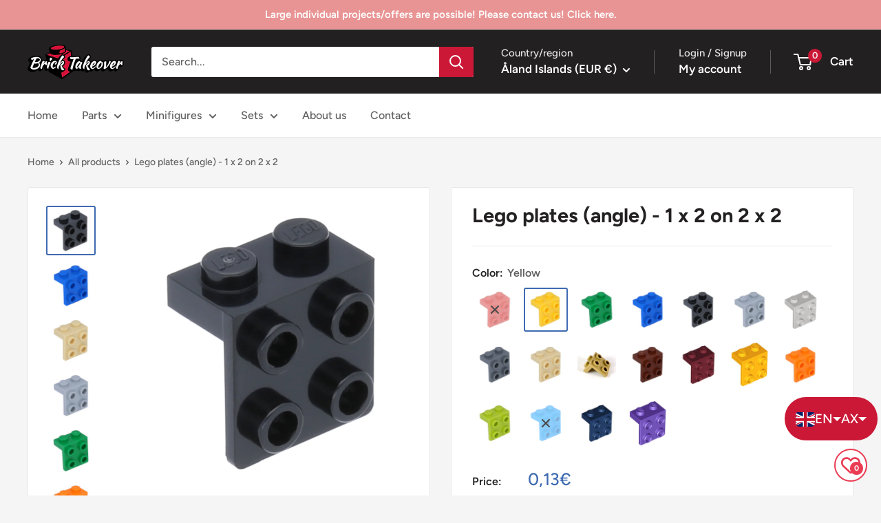

--- FILE ---
content_type: text/html; charset=utf-8
request_url: https://www.bricktakeover.eu/en/products/lego-plates-angle-1-x-2-on-2-x-2
body_size: 83542
content:
<!doctype html>

<html class="no-js" lang="en">
  <head>
	<script id="pandectes-rules">   /* PANDECTES-GDPR: DO NOT MODIFY AUTO GENERATED CODE OF THIS SCRIPT */      window.PandectesSettings = {"store":{"id":64439156977,"plan":"basic","theme":"Warehouse 2.3","primaryLocale":"de","adminMode":false,"headless":false,"storefrontRootDomain":"","checkoutRootDomain":"","storefrontAccessToken":""},"tsPublished":1717604334,"declaration":{"showPurpose":false,"showProvider":false,"showDateGenerated":false},"language":{"languageMode":"Single","fallbackLanguage":"de","languageDetection":"browser","languagesSupported":[]},"texts":{"managed":{"headerText":{"de":"Wir respektieren deine Privatsphäre"},"consentText":{"de":"Willkommen bei Brick Takeover. Diese Seite benutzt Cookies. Weitere Informationen in unserer Datenschutzerklärung."},"dismissButtonText":{"de":"Okay"},"linkText":{"de":"Mehr erfahren"},"imprintText":{"de":"Impressum"},"preferencesButtonText":{"de":"Einstellungen"},"allowButtonText":{"de":"Annehmen"},"denyButtonText":{"de":"Ablehnen"},"leaveSiteButtonText":{"de":"Diese Seite verlassen"},"cookiePolicyText":{"de":"Cookie-Richtlinie"},"preferencesPopupTitleText":{"de":"Einwilligungseinstellungen verwalten"},"preferencesPopupIntroText":{"de":"Wir verwenden Cookies, um die Funktionalität der Website zu optimieren, die Leistung zu analysieren und Ihnen ein personalisiertes Erlebnis zu bieten. Einige Cookies sind für den ordnungsgemäßen Betrieb der Website unerlässlich. Diese Cookies können nicht deaktiviert werden. In diesem Fenster können Sie Ihre Präferenzen für Cookies verwalten."},"preferencesPopupCloseButtonText":{"de":"Schließen"},"preferencesPopupAcceptAllButtonText":{"de":"Alles Akzeptieren"},"preferencesPopupRejectAllButtonText":{"de":"Alles ablehnen"},"preferencesPopupSaveButtonText":{"de":"Auswahl speichern"},"accessSectionTitleText":{"de":"Datenübertragbarkeit"},"accessSectionParagraphText":{"de":"Sie haben das Recht, jederzeit auf Ihre Daten zuzugreifen."},"rectificationSectionTitleText":{"de":"Datenberichtigung"},"rectificationSectionParagraphText":{"de":"Sie haben das Recht, die Aktualisierung Ihrer Daten zu verlangen, wann immer Sie dies für angemessen halten."},"erasureSectionTitleText":{"de":"Recht auf Vergessenwerden"},"erasureSectionParagraphText":{"de":"Sie haben das Recht, die Löschung aller Ihrer Daten zu verlangen. Danach können Sie nicht mehr auf Ihr Konto zugreifen."},"declIntroText":{"de":"Wir verwenden Cookies, um die Funktionalität der Website zu optimieren, die Leistung zu analysieren und Ihnen ein personalisiertes Erlebnis zu bieten. Einige Cookies sind für den ordnungsgemäßen Betrieb der Website unerlässlich. Diese Cookies können nicht deaktiviert werden. In diesem Fenster können Sie Ihre Präferenzen für Cookies verwalten."}},"categories":{"strictlyNecessaryCookiesTitleText":{"de":"Unbedingt notwendige Cookies"},"functionalityCookiesTitleText":{"de":"Funktionale Cookies"},"performanceCookiesTitleText":{"de":"Leistungs-Cookies"},"targetingCookiesTitleText":{"de":"Targeting-Cookies"},"unclassifiedCookiesTitleText":{"de":"Nicht klassifizierte Cookies"},"strictlyNecessaryCookiesDescriptionText":{"de":"Diese Cookies sind unerlässlich, damit Sie sich auf der Website bewegen und ihre Funktionen nutzen können, z. B. den Zugriff auf sichere Bereiche der Website. Ohne diese Cookies kann die Website nicht richtig funktionieren."},"functionalityCookiesDescriptionText":{"de":"Diese Cookies ermöglichen es der Website, verbesserte Funktionalität und Personalisierung bereitzustellen. Sie können von uns oder von Drittanbietern gesetzt werden, deren Dienste wir auf unseren Seiten hinzugefügt haben. Wenn Sie diese Cookies nicht zulassen, funktionieren einige oder alle dieser Dienste möglicherweise nicht richtig."},"performanceCookiesDescriptionText":{"de":"Diese Cookies ermöglichen es uns, die Leistung unserer Website zu überwachen und zu verbessern. Sie ermöglichen es uns beispielsweise, Besuche zu zählen, Verkehrsquellen zu identifizieren und zu sehen, welche Teile der Website am beliebtesten sind."},"targetingCookiesDescriptionText":{"de":"Diese Cookies können von unseren Werbepartnern über unsere Website gesetzt werden. Sie können von diesen Unternehmen verwendet werden, um ein Profil Ihrer Interessen zu erstellen und Ihnen relevante Werbung auf anderen Websites anzuzeigen. Sie speichern keine direkten personenbezogenen Daten, sondern basieren auf der eindeutigen Identifizierung Ihres Browsers und Ihres Internetgeräts. Wenn Sie diese Cookies nicht zulassen, erleben Sie weniger zielgerichtete Werbung."},"unclassifiedCookiesDescriptionText":{"de":"Nicht klassifizierte Cookies sind Cookies, die wir gerade zusammen mit den Anbietern einzelner Cookies klassifizieren."}},"auto":{"declName":{"de":"Name"},"declPath":{"de":"Weg"},"declType":{"de":"Typ"},"declDomain":{"de":"Domain"},"declPurpose":{"de":"Zweck"},"declProvider":{"de":"Anbieter"},"declRetention":{"de":"Speicherdauer"},"declFirstParty":{"de":"Erstanbieter"},"declThirdParty":{"de":"Drittanbieter"},"declSeconds":{"de":"Sekunden"},"declMinutes":{"de":"Minuten"},"declHours":{"de":"Std."},"declDays":{"de":"Tage"},"declMonths":{"de":"Monate"},"declYears":{"de":"Jahre"},"declSession":{"de":"Sitzung"},"cookiesDetailsText":{"de":"Cookie-Details"},"preferencesPopupAlwaysAllowedText":{"de":"Immer erlaubt"},"submitButton":{"de":"einreichen"},"submittingButton":{"de":"Senden..."},"cancelButton":{"de":"Abbrechen"},"guestsSupportInfoText":{"de":"Bitte loggen Sie sich mit Ihrem Kundenkonto ein, um fortzufahren."},"guestsSupportEmailPlaceholder":{"de":"E-Mail-Addresse"},"guestsSupportEmailValidationError":{"de":"Email ist ungültig"},"guestsSupportEmailSuccessTitle":{"de":"Vielen Dank für die Anfrage"},"guestsSupportEmailFailureTitle":{"de":"Ein Problem ist aufgetreten"},"guestsSupportEmailSuccessMessage":{"de":"Wenn Sie als Kunde dieses Shops registriert sind, erhalten Sie in Kürze eine E-Mail mit Anweisungen zum weiteren Vorgehen."},"guestsSupportEmailFailureMessage":{"de":"Ihre Anfrage wurde nicht übermittelt. Bitte versuchen Sie es erneut und wenn das Problem weiterhin besteht, wenden Sie sich an den Shop-Inhaber, um Hilfe zu erhalten."},"confirmationSuccessTitle":{"de":"Ihre Anfrage wurde bestätigt"},"confirmationFailureTitle":{"de":"Ein Problem ist aufgetreten"},"confirmationSuccessMessage":{"de":"Wir werden uns in Kürze zu Ihrem Anliegen bei Ihnen melden."},"confirmationFailureMessage":{"de":"Ihre Anfrage wurde nicht bestätigt. Bitte versuchen Sie es erneut und wenn das Problem weiterhin besteht, wenden Sie sich an den Ladenbesitzer, um Hilfe zu erhalten"},"consentSectionTitleText":{"de":"Ihre Cookie-Einwilligung"},"consentSectionNoConsentText":{"de":"Sie haben der Cookie-Richtlinie dieser Website nicht zugestimmt."},"consentSectionConsentedText":{"de":"Sie haben der Cookie-Richtlinie dieser Website zugestimmt am"},"consentStatus":{"de":"Einwilligungspräferenz"},"consentDate":{"de":"Zustimmungsdatum"},"consentId":{"de":"Einwilligungs-ID"},"consentSectionChangeConsentActionText":{"de":"Einwilligungspräferenz ändern"},"accessSectionGDPRRequestsActionText":{"de":"Anfragen betroffener Personen"},"accessSectionAccountInfoActionText":{"de":"persönliche Daten"},"accessSectionOrdersRecordsActionText":{"de":"Aufträge"},"accessSectionDownloadReportActionText":{"de":"Alle Daten anfordern"},"rectificationCommentPlaceholder":{"de":"Beschreiben Sie, was Sie aktualisieren möchten"},"rectificationCommentValidationError":{"de":"Kommentar ist erforderlich"},"rectificationSectionEditAccountActionText":{"de":"Aktualisierung anfordern"},"erasureSectionRequestDeletionActionText":{"de":"Löschung personenbezogener Daten anfordern"}}},"library":{"previewMode":false,"fadeInTimeout":0,"defaultBlocked":7,"showLink":true,"showImprintLink":true,"enabled":true,"cookie":{"name":"_pandectes_gdpr","expiryDays":365,"secure":true},"dismissOnScroll":false,"dismissOnWindowClick":false,"dismissOnTimeout":false,"palette":{"popup":{"background":"#222021","backgroundForCalculations":{"a":1,"b":33,"g":32,"r":34},"text":"#CFCFE8"},"button":{"background":"transparent","backgroundForCalculations":{"a":1,"b":102,"g":60,"r":52},"text":"#CB1836","textForCalculation":{"a":1,"b":54,"g":24,"r":203},"border":"#CB1836"}},"content":{"href":"https://www.bricktakeover.de/pages/datenschutzerklarung","imprintHref":"https://www.bricktakeover.de/pages/impressum","close":"&#10005;","target":"","logo":"<img class=\"cc-banner-logo\" height=\"40\" width=\"40\" src=\"https://cdn.shopify.com/s/files/1/0644/3915/6977/t/40/assets/pandectes-logo.png?v=1684164176\" alt=\"Brick Takeover\" />"},"window":"<div role=\"dialog\" aria-live=\"polite\" aria-label=\"cookieconsent\" aria-describedby=\"cookieconsent:desc\" id=\"pandectes-banner\" class=\"cc-window-wrapper cc-bottom-wrapper\"><div class=\"pd-cookie-banner-window cc-window {{classes}}\"><!--googleoff: all-->{{children}}<!--googleon: all--></div></div>","compliance":{"opt-both":"<div class=\"cc-compliance cc-highlight\">{{deny}}{{allow}}</div>"},"type":"opt-both","layouts":{"basic":"{{logo}}{{messagelink}}{{compliance}}{{close}}"},"position":"bottom","theme":"wired","revokable":false,"animateRevokable":false,"revokableReset":false,"revokableLogoUrl":"https://cdn.shopify.com/s/files/1/0644/3915/6977/t/40/assets/pandectes-reopen-logo.png?v=1684164178","revokablePlacement":"bottom-left","revokableMarginHorizontal":15,"revokableMarginVertical":15,"static":false,"autoAttach":true,"hasTransition":true,"blacklistPage":[""]},"geolocation":{"brOnly":false,"caOnly":false,"euOnly":false},"dsr":{"guestsSupport":false,"accessSectionDownloadReportAuto":false},"banner":{"resetTs":1658147946,"extraCss":"        .cc-banner-logo {max-width: 24em!important;}    @media(min-width: 768px) {.cc-window.cc-floating{max-width: 24em!important;width: 24em!important;}}    .cc-message, .pd-cookie-banner-window .cc-header, .cc-logo {text-align: center}    .cc-window-wrapper{z-index: 2147483647;}    .cc-window{z-index: 2147483647;font-family: inherit;}    .pd-cookie-banner-window .cc-header{font-family: inherit;}    .pd-cp-ui{font-family: inherit; background-color: #222021;color:#CFCFE8;}    button.pd-cp-btn, a.pd-cp-btn{}    input + .pd-cp-preferences-slider{background-color: rgba(207, 207, 232, 0.3)}    .pd-cp-scrolling-section::-webkit-scrollbar{background-color: rgba(207, 207, 232, 0.3)}    input:checked + .pd-cp-preferences-slider{background-color: rgba(207, 207, 232, 1)}    .pd-cp-scrolling-section::-webkit-scrollbar-thumb {background-color: rgba(207, 207, 232, 1)}    .pd-cp-ui-close{color:#CFCFE8;}    .pd-cp-preferences-slider:before{background-color: #222021}    .pd-cp-title:before {border-color: #CFCFE8!important}    .pd-cp-preferences-slider{background-color:#CFCFE8}    .pd-cp-toggle{color:#CFCFE8!important}    @media(max-width:699px) {.pd-cp-ui-close-top svg {fill: #CFCFE8}}    .pd-cp-toggle:hover,.pd-cp-toggle:visited,.pd-cp-toggle:active{color:#CFCFE8!important}    .pd-cookie-banner-window {box-shadow: 0 0 18px rgb(0 0 0 / 20%);}  ","customJavascript":null,"showPoweredBy":false,"hybridStrict":false,"cookiesBlockedByDefault":"7","isActive":true,"implicitSavePreferences":false,"cookieIcon":true,"blockBots":false,"showCookiesDetails":true,"hasTransition":true,"blockingPage":false,"showOnlyLandingPage":false,"leaveSiteUrl":"https://www.google.com","linkRespectStoreLang":false},"cookies":{"0":[],"1":[],"2":[],"4":[],"8":[]},"blocker":{"isActive":false,"googleConsentMode":{"id":"","analyticsId":"","isActive":false,"adStorageCategory":4,"analyticsStorageCategory":2,"personalizationStorageCategory":1,"functionalityStorageCategory":1,"customEvent":true,"securityStorageCategory":0,"redactData":true,"urlPassthrough":false},"facebookPixel":{"id":"","isActive":false,"ldu":false},"rakuten":{"isActive":false,"cmp":false,"ccpa":false},"defaultBlocked":7,"patterns":{"whiteList":[],"blackList":{"1":[],"2":[],"4":[],"8":[]},"iframesWhiteList":[],"iframesBlackList":{"1":[],"2":[],"4":[],"8":[]},"beaconsWhiteList":[],"beaconsBlackList":{"1":[],"2":[],"4":[],"8":[]}}}}      !function(){"use strict";window.PandectesRules=window.PandectesRules||{},window.PandectesRules.manualBlacklist={1:[],2:[],4:[]},window.PandectesRules.blacklistedIFrames={1:[],2:[],4:[]},window.PandectesRules.blacklistedCss={1:[],2:[],4:[]},window.PandectesRules.blacklistedBeacons={1:[],2:[],4:[]};var e="javascript/blocked",t="_pandectes_gdpr";function n(e){return new RegExp(e.replace(/[/\\.+?$()]/g,"\\$&").replace("*","(.*)"))}var a=function(e){try{return JSON.parse(e)}catch(e){return!1}},r=function(e){var t=arguments.length>1&&void 0!==arguments[1]?arguments[1]:"log",n=new URLSearchParams(window.location.search);n.get("log")&&console[t]("PandectesRules: ".concat(e))};function o(e){var t=document.createElement("script");t.async=!0,t.src=e,document.head.appendChild(t)}function i(e,t){var n=Object.keys(e);if(Object.getOwnPropertySymbols){var a=Object.getOwnPropertySymbols(e);t&&(a=a.filter((function(t){return Object.getOwnPropertyDescriptor(e,t).enumerable}))),n.push.apply(n,a)}return n}function s(e){for(var t=1;t<arguments.length;t++){var n=null!=arguments[t]?arguments[t]:{};t%2?i(Object(n),!0).forEach((function(t){l(e,t,n[t])})):Object.getOwnPropertyDescriptors?Object.defineProperties(e,Object.getOwnPropertyDescriptors(n)):i(Object(n)).forEach((function(t){Object.defineProperty(e,t,Object.getOwnPropertyDescriptor(n,t))}))}return e}function c(e){return c="function"==typeof Symbol&&"symbol"==typeof Symbol.iterator?function(e){return typeof e}:function(e){return e&&"function"==typeof Symbol&&e.constructor===Symbol&&e!==Symbol.prototype?"symbol":typeof e},c(e)}function l(e,t,n){return t in e?Object.defineProperty(e,t,{value:n,enumerable:!0,configurable:!0,writable:!0}):e[t]=n,e}function d(e,t){return function(e){if(Array.isArray(e))return e}(e)||function(e,t){var n=null==e?null:"undefined"!=typeof Symbol&&e[Symbol.iterator]||e["@@iterator"];if(null==n)return;var a,r,o=[],i=!0,s=!1;try{for(n=n.call(e);!(i=(a=n.next()).done)&&(o.push(a.value),!t||o.length!==t);i=!0);}catch(e){s=!0,r=e}finally{try{i||null==n.return||n.return()}finally{if(s)throw r}}return o}(e,t)||f(e,t)||function(){throw new TypeError("Invalid attempt to destructure non-iterable instance.\nIn order to be iterable, non-array objects must have a [Symbol.iterator]() method.")}()}function u(e){return function(e){if(Array.isArray(e))return p(e)}(e)||function(e){if("undefined"!=typeof Symbol&&null!=e[Symbol.iterator]||null!=e["@@iterator"])return Array.from(e)}(e)||f(e)||function(){throw new TypeError("Invalid attempt to spread non-iterable instance.\nIn order to be iterable, non-array objects must have a [Symbol.iterator]() method.")}()}function f(e,t){if(e){if("string"==typeof e)return p(e,t);var n=Object.prototype.toString.call(e).slice(8,-1);return"Object"===n&&e.constructor&&(n=e.constructor.name),"Map"===n||"Set"===n?Array.from(e):"Arguments"===n||/^(?:Ui|I)nt(?:8|16|32)(?:Clamped)?Array$/.test(n)?p(e,t):void 0}}function p(e,t){(null==t||t>e.length)&&(t=e.length);for(var n=0,a=new Array(t);n<t;n++)a[n]=e[n];return a}var g=window.PandectesRulesSettings||window.PandectesSettings,y=!(void 0===window.dataLayer||!Array.isArray(window.dataLayer)||!window.dataLayer.some((function(e){return"pandectes_full_scan"===e.event}))),h=function(){var e,n=arguments.length>0&&void 0!==arguments[0]?arguments[0]:t,r="; "+document.cookie,o=r.split("; "+n+"=");if(o.length<2)e={};else{var i=o.pop(),s=i.split(";");e=window.atob(s.shift())}var c=a(e);return!1!==c?c:e}(),v=g.banner.isActive,w=g.blocker,m=w.defaultBlocked,b=w.patterns,_=h&&null!==h.preferences&&void 0!==h.preferences?h.preferences:null,k=y?0:v?null===_?m:_:0,L={1:0==(1&k),2:0==(2&k),4:0==(4&k)},S=b.blackList,C=b.whiteList,P=b.iframesBlackList,A=b.iframesWhiteList,O=b.beaconsBlackList,E=b.beaconsWhiteList,B={blackList:[],whiteList:[],iframesBlackList:{1:[],2:[],4:[],8:[]},iframesWhiteList:[],beaconsBlackList:{1:[],2:[],4:[],8:[]},beaconsWhiteList:[]};[1,2,4].map((function(e){var t;L[e]||((t=B.blackList).push.apply(t,u(S[e].length?S[e].map(n):[])),B.iframesBlackList[e]=P[e].length?P[e].map(n):[],B.beaconsBlackList[e]=O[e].length?O[e].map(n):[])})),B.whiteList=C.length?C.map(n):[],B.iframesWhiteList=A.length?A.map(n):[],B.beaconsWhiteList=E.length?E.map(n):[];var I={scripts:[],iframes:{1:[],2:[],4:[]},beacons:{1:[],2:[],4:[]},css:{1:[],2:[],4:[]}},j=function(t,n){return t&&(!n||n!==e)&&(!B.blackList||B.blackList.some((function(e){return e.test(t)})))&&(!B.whiteList||B.whiteList.every((function(e){return!e.test(t)})))},R=function(e){var t=e.getAttribute("src");return B.blackList&&B.blackList.every((function(e){return!e.test(t)}))||B.whiteList&&B.whiteList.some((function(e){return e.test(t)}))},T=function(e,t){var n=B.iframesBlackList[t],a=B.iframesWhiteList;return e&&(!n||n.some((function(t){return t.test(e)})))&&(!a||a.every((function(t){return!t.test(e)})))},N=function(e,t){var n=B.beaconsBlackList[t],a=B.beaconsWhiteList;return e&&(!n||n.some((function(t){return t.test(e)})))&&(!a||a.every((function(t){return!t.test(e)})))},D=new MutationObserver((function(e){for(var t=0;t<e.length;t++)for(var n=e[t].addedNodes,a=0;a<n.length;a++){var r=n[a],o=r.dataset&&r.dataset.cookiecategory;if(1===r.nodeType&&"LINK"===r.tagName){var i=r.dataset&&r.dataset.href;if(i&&o)switch(o){case"functionality":case"C0001":I.css[1].push(i);break;case"performance":case"C0002":I.css[2].push(i);break;case"targeting":case"C0003":I.css[4].push(i)}}}})),z=new MutationObserver((function(t){for(var n=0;n<t.length;n++)for(var a=t[n].addedNodes,r=function(t){var n=a[t],r=n.src||n.dataset&&n.dataset.src,o=n.dataset&&n.dataset.cookiecategory;if(1===n.nodeType&&"IFRAME"===n.tagName){if(r){var i=!1;T(r,1)||"functionality"===o||"C0001"===o?(i=!0,I.iframes[1].push(r)):T(r,2)||"performance"===o||"C0002"===o?(i=!0,I.iframes[2].push(r)):(T(r,4)||"targeting"===o||"C0003"===o)&&(i=!0,I.iframes[4].push(r)),i&&(n.removeAttribute("src"),n.setAttribute("data-src",r))}}else if(1===n.nodeType&&"IMG"===n.tagName){if(r){var s=!1;N(r,1)?(s=!0,I.beacons[1].push(r)):N(r,2)?(s=!0,I.beacons[2].push(r)):N(r,4)&&(s=!0,I.beacons[4].push(r)),s&&(n.removeAttribute("src"),n.setAttribute("data-src",r))}}else if(1===n.nodeType&&"LINK"===n.tagName){var c=n.dataset&&n.dataset.href;if(c&&o)switch(o){case"functionality":case"C0001":I.css[1].push(c);break;case"performance":case"C0002":I.css[2].push(c);break;case"targeting":case"C0003":I.css[4].push(c)}}else if(1===n.nodeType&&"SCRIPT"===n.tagName){var l=n.type,d=!1;if(j(r,l))d=!0;else if(r&&o)switch(o){case"functionality":case"C0001":d=!0,window.PandectesRules.manualBlacklist[1].push(r);break;case"performance":case"C0002":d=!0,window.PandectesRules.manualBlacklist[2].push(r);break;case"targeting":case"C0003":d=!0,window.PandectesRules.manualBlacklist[4].push(r)}if(d){I.scripts.push([n,l]),n.type=e;n.addEventListener("beforescriptexecute",(function t(a){n.getAttribute("type")===e&&a.preventDefault(),n.removeEventListener("beforescriptexecute",t)})),n.parentElement&&n.parentElement.removeChild(n)}}},o=0;o<a.length;o++)r(o)})),x=document.createElement,M={src:Object.getOwnPropertyDescriptor(HTMLScriptElement.prototype,"src"),type:Object.getOwnPropertyDescriptor(HTMLScriptElement.prototype,"type")};window.PandectesRules.unblockCss=function(e){var t=I.css[e]||[];t.length&&r("Unblocking CSS for ".concat(e)),t.forEach((function(e){var t=document.querySelector('link[data-href^="'.concat(e,'"]'));t.removeAttribute("data-href"),t.href=e})),I.css[e]=[]},window.PandectesRules.unblockIFrames=function(e){var t=I.iframes[e]||[];t.length&&r("Unblocking IFrames for ".concat(e)),B.iframesBlackList[e]=[],t.forEach((function(e){var t=document.querySelector('iframe[data-src^="'.concat(e,'"]'));t.removeAttribute("data-src"),t.src=e})),I.iframes[e]=[]},window.PandectesRules.unblockBeacons=function(e){var t=I.beacons[e]||[];t.length&&r("Unblocking Beacons for ".concat(e)),B.beaconsBlackList[e]=[],t.forEach((function(e){var t=document.querySelector('img[data-src^="'.concat(e,'"]'));t.removeAttribute("data-src"),t.src=e})),I.beacons[e]=[]},window.PandectesRules.unblockInlineScripts=function(e){var t=1===e?"functionality":2===e?"performance":"targeting";document.querySelectorAll('script[type="javascript/blocked"][data-cookiecategory="'.concat(t,'"]')).forEach((function(e){var t=e.textContent;e.parentNode.removeChild(e);var n=document.createElement("script");n.type="text/javascript",n.textContent=t,document.body.appendChild(n)}))},window.PandectesRules.unblock=function(t){t.length<1?(B.blackList=[],B.whiteList=[],B.iframesBlackList=[],B.iframesWhiteList=[]):(B.blackList&&(B.blackList=B.blackList.filter((function(e){return t.every((function(t){return"string"==typeof t?!e.test(t):t instanceof RegExp?e.toString()!==t.toString():void 0}))}))),B.whiteList&&(B.whiteList=[].concat(u(B.whiteList),u(t.map((function(e){if("string"==typeof e){var t=".*"+n(e)+".*";if(B.whiteList.every((function(e){return e.toString()!==t.toString()})))return new RegExp(t)}else if(e instanceof RegExp&&B.whiteList.every((function(t){return t.toString()!==e.toString()})))return e;return null})).filter(Boolean)))));for(var a=document.querySelectorAll('script[type="'.concat(e,'"]')),o=0;o<a.length;o++){var i=a[o];R(i)&&(I.scripts.push([i,"application/javascript"]),i.parentElement.removeChild(i))}var s=0;u(I.scripts).forEach((function(e,t){var n=d(e,2),a=n[0],r=n[1];if(R(a)){for(var o=document.createElement("script"),i=0;i<a.attributes.length;i++){var c=a.attributes[i];"src"!==c.name&&"type"!==c.name&&o.setAttribute(c.name,a.attributes[i].value)}o.setAttribute("src",a.src),o.setAttribute("type",r||"application/javascript"),document.head.appendChild(o),I.scripts.splice(t-s,1),s++}})),0==B.blackList.length&&0===B.iframesBlackList[1].length&&0===B.iframesBlackList[2].length&&0===B.iframesBlackList[4].length&&0===B.beaconsBlackList[1].length&&0===B.beaconsBlackList[2].length&&0===B.beaconsBlackList[4].length&&(r("Disconnecting observers"),z.disconnect(),D.disconnect())};var U,F,W=g.store.adminMode,H=g.banner.isActive,q=g.blocker,G=q.defaultBlocked;H&&(U=function(){!function(){var e=window.Shopify.trackingConsent;if(!1!==e.shouldShowBanner()||null!==_||7!==G)try{var t=W&&!(window.Shopify&&window.Shopify.AdminBarInjector),n={preferences:0==(1&k)||y||t,analytics:0==(2&k)||y||t,marketing:0==(4&k)||y||t};e.firstPartyMarketingAllowed()===n.marketing&&e.analyticsProcessingAllowed()===n.analytics&&e.preferencesProcessingAllowed()===n.preferences||(n.sale_of_data=n.marketing,e.setTrackingConsent(n,(function(e){e&&e.error?r("Shopify.customerPrivacy API - failed to setTrackingConsent"):r("setTrackingConsent(".concat(JSON.stringify(n),")"))})))}catch(e){r("Shopify.customerPrivacy API - exception")}}(),function(){var e=window.Shopify.trackingConsent,t=e.currentVisitorConsent();if(q.gpcIsActive&&"CCPA"===e.getRegulation()&&"no"===t.gpc&&"yes"!==t.sale_of_data){var n={sale_of_data:!1};e.setTrackingConsent(n,(function(e){e&&e.error?r("Shopify.customerPrivacy API - failed to setTrackingConsent({".concat(JSON.stringify(n),")")):r("setTrackingConsent(".concat(JSON.stringify(n),")"))}))}}()},F=null,window.Shopify&&window.Shopify.loadFeatures&&window.Shopify.trackingConsent?U():F=setInterval((function(){window.Shopify&&window.Shopify.loadFeatures&&(clearInterval(F),window.Shopify.loadFeatures([{name:"consent-tracking-api",version:"0.1"}],(function(e){e?r("Shopify.customerPrivacy API - failed to load"):(r("shouldShowBanner() -> ".concat(window.Shopify.trackingConsent.shouldShowBanner()," | saleOfDataRegion() -> ").concat(window.Shopify.trackingConsent.saleOfDataRegion())),U())})))}),10));var J=["AT","BE","BG","HR","CY","CZ","DK","EE","FI","FR","DE","GR","HU","IE","IT","LV","LT","LU","MT","NL","PL","PT","RO","SK","SI","ES","SE","GB","LI","NO","IS"],K=g.banner,V=K.isActive,$=K.hybridStrict,Y=g.geolocation,Z=Y.caOnly,Q=void 0!==Z&&Z,X=Y.euOnly,ee=void 0!==X&&X,te=Y.brOnly,ne=void 0!==te&&te,ae=Y.jpOnly,re=void 0!==ae&&ae,oe=Y.thOnly,ie=void 0!==oe&&oe,se=Y.chOnly,ce=void 0!==se&&se,le=Y.zaOnly,de=void 0!==le&&le,ue=Y.canadaOnly,fe=void 0!==ue&&ue,pe=Y.globalVisibility,ge=void 0===pe||pe,ye=g.blocker.googleConsentMode,he=ye.isActive,ve=ye.customEvent,we=ye.id,me=void 0===we?"":we,be=ye.analyticsId,_e=void 0===be?"":be,ke=ye.adwordsId,Le=void 0===ke?"":ke,Se=ye.redactData,Ce=ye.urlPassthrough,Pe=ye.adStorageCategory,Ae=ye.analyticsStorageCategory,Oe=ye.functionalityStorageCategory,Ee=ye.personalizationStorageCategory,Be=ye.securityStorageCategory,Ie=ye.dataLayerProperty,je=void 0===Ie?"dataLayer":Ie,Re=ye.waitForUpdate,Te=void 0===Re?0:Re,Ne=ye.useNativeChannel,De=void 0!==Ne&&Ne;function ze(){window[je].push(arguments)}window[je]=window[je]||[];var xe,Me,Ue={hasInitialized:!1,useNativeChannel:!1,ads_data_redaction:!1,url_passthrough:!1,data_layer_property:"dataLayer",storage:{ad_storage:"granted",ad_user_data:"granted",ad_personalization:"granted",analytics_storage:"granted",functionality_storage:"granted",personalization_storage:"granted",security_storage:"granted"}};if(V&&he){var Fe=0==(k&Pe)?"granted":"denied",We=0==(k&Ae)?"granted":"denied",He=0==(k&Oe)?"granted":"denied",qe=0==(k&Ee)?"granted":"denied",Ge=0==(k&Be)?"granted":"denied";Ue.hasInitialized=!0,Ue.useNativeChannel=De,Ue.ads_data_redaction="denied"===Fe&&Se,Ue.url_passthrough=Ce,Ue.storage.ad_storage=Fe,Ue.storage.ad_user_data=Fe,Ue.storage.ad_personalization=Fe,Ue.storage.analytics_storage=We,Ue.storage.functionality_storage=He,Ue.storage.personalization_storage=qe,Ue.storage.security_storage=Ge,Te&&(Ue.storage.wait_for_update="denied"===We||"denied"===Fe?Te:0),Ue.data_layer_property=je||"dataLayer",Ue.ads_data_redaction&&ze("set","ads_data_redaction",Ue.ads_data_redaction),Ue.url_passthrough&&ze("set","url_passthrough",Ue.url_passthrough),Ue.useNativeChannel&&(window[je].push=function(){for(var e=arguments.length,t=new Array(e),n=0;n<e;n++)t[n]=arguments[n];if(t&&t[0]){var a=t[0][0],r=t[0][1],o=t[0][2],i=o&&"object"===c(o)&&4===Object.values(o).length&&o.ad_storage&&o.analytics_storage&&o.ad_user_data&&o.ad_personalization;if("consent"===a&&i)if("default"===r)o.functionality_storage=Ue.storage.functionality_storage,o.personalization_storage=Ue.storage.personalization_storage,o.security_storage="granted",Ue.storage.wait_for_update&&(o.wait_for_update=Ue.storage.wait_for_update);else if("update"===r){try{var s=window.Shopify.customerPrivacy.preferencesProcessingAllowed()?"granted":"denied";o.functionality_storage=s,o.personalization_storage=s}catch(e){}o.security_storage="granted"}}return Array.prototype.push.apply(this,t)}),function(){!1===De?console.log("Pandectes: Google Consent Mode (av2)"):console.log("Pandectes: Google Consent Mode (av2nc)");ge&&!$?ze("consent","default",Ue.storage):(console.log(_),null===_?(ze("consent","default",s(s({},Ue.storage),{},{region:[].concat(u(ee||$?J:[]),u(Q&&!$?["US-CA","US-VA","US-CT","US-UT","US-CO"]:[]),u(ne&&!$?["BR"]:[]),u(re&&!$?["JP"]:[]),u(fe&&!$?["CA"]:[]),u(ie&&!$?["TH"]:[]),u(ce&&!$?["CH"]:[]),u(de&&!$?["ZA"]:[]))})),ze("consent","default",{ad_storage:"granted",ad_user_data:"granted",ad_personalization:"granted",analytics_storage:"granted",functionality_storage:"granted",personalization_storage:"granted",security_storage:"granted"})):ze("consent","default",Ue.storage));(me.length||_e.length||Le.length)&&(window[Ue.data_layer_property].push({"pandectes.start":(new Date).getTime(),event:"pandectes-rules.min.js"}),(_e.length||Le.length)&&ze("js",new Date));var e="https://www.googletagmanager.com";if(me.length){var t=me.split(",");window[Ue.data_layer_property].push({"gtm.start":(new Date).getTime(),event:"gtm.js"});for(var n=0;n<t.length;n++){var a="dataLayer"!==Ue.data_layer_property?"&l=".concat(Ue.data_layer_property):"";o("".concat(e,"/gtm.js?id=").concat(t[n].trim()).concat(a))}}if(_e.length)for(var r=_e.split(","),i=0;i<r.length;i++){var c=r[i].trim();c.length&&(o("".concat(e,"/gtag/js?id=").concat(c)),ze("config",c,{send_page_view:!1}))}if(Le.length)for(var l=Le.split(","),d=0;d<l.length;d++){var f=l[d].trim();f.length&&(o("".concat(e,"/gtag/js?id=").concat(f)),ze("config",f,{allow_enhanced_conversions:!0}))}}()}V&&ve&&(Me=7===(xe=k)?"deny":0===xe?"allow":"mixed",window[je].push({event:"Pandectes_Consent_Update",pandectes_status:Me,pandectes_categories:{C0000:"allow",C0001:L[1]?"allow":"deny",C0002:L[2]?"allow":"deny",C0003:L[4]?"allow":"deny"}}));var Je=g.blocker,Ke=Je.klaviyoIsActive,Ve=Je.googleConsentMode.adStorageCategory;Ke&&window.addEventListener("PandectesEvent_OnConsent",(function(e){var t=e.detail.preferences;if(null!=t){var n=0==(t&Ve)?"granted":"denied";void 0!==window.klaviyo&&window.klaviyo.isIdentified()&&window.klaviyo.push(["identify",{ad_personalization:n,ad_user_data:n}])}})),g.banner.revokableTrigger&&window.addEventListener("PandectesEvent_OnInitialize",(function(){document.querySelectorAll('[href*="#reopenBanner"]').forEach((function(e){e.onclick=function(e){e.preventDefault(),window.Pandectes.fn.revokeConsent()}}))})),window.PandectesRules.gcm=Ue;var $e=g.banner.isActive,Ye=g.blocker.isActive;r("Prefs: ".concat(k," | Banner: ").concat($e?"on":"off"," | Blocker: ").concat(Ye?"on":"off"));var Ze=null===_&&/\/checkouts\//.test(window.location.pathname);0!==k&&!1===y&&Ye&&!Ze&&(r("Blocker will execute"),document.createElement=function(){for(var t=arguments.length,n=new Array(t),a=0;a<t;a++)n[a]=arguments[a];if("script"!==n[0].toLowerCase())return x.bind?x.bind(document).apply(void 0,n):x;var r=x.bind(document).apply(void 0,n);try{Object.defineProperties(r,{src:s(s({},M.src),{},{set:function(t){j(t,r.type)&&M.type.set.call(this,e),M.src.set.call(this,t)}}),type:s(s({},M.type),{},{get:function(){var t=M.type.get.call(this);return t===e||j(this.src,t)?null:t},set:function(t){var n=j(r.src,r.type)?e:t;M.type.set.call(this,n)}})}),r.setAttribute=function(t,n){if("type"===t){var a=j(r.src,r.type)?e:n;M.type.set.call(r,a)}else"src"===t?(j(n,r.type)&&M.type.set.call(r,e),M.src.set.call(r,n)):HTMLScriptElement.prototype.setAttribute.call(r,t,n)}}catch(e){console.warn("Yett: unable to prevent script execution for script src ",r.src,".\n",'A likely cause would be because you are using a third-party browser extension that monkey patches the "document.createElement" function.')}return r},z.observe(document.documentElement,{childList:!0,subtree:!0}),D.observe(document.documentElement,{childList:!0,subtree:!0}))}();
</script>
	
    <meta charset="utf-8">
    <meta name="viewport" content="width=device-width, initial-scale=1.0, height=device-height, minimum-scale=1.0, maximum-scale=1.0">
    <meta name="theme-color" content="#3f6ab1"><title>Lego plates (angle) - 1 x 2 on 2 x 2
</title><meta name="description" content="For everyone who likes to build Lego: Our great Lego stones. Build your LEGO figures a house, furniture or a garden. The imagination knows no limits! You choose the color yourself. A great gift for small and large lego fans!   Scope of delivery: 1 x Lego panel (angle) - 1 x 2 on 2 x 2   Danger: It is loose LEGO origina"><link rel="canonical" href="https://www.bricktakeover.eu/en/products/lego-plates-angle-1-x-2-on-2-x-2"><link rel="shortcut icon" href="//www.bricktakeover.eu/cdn/shop/files/Brick_Favicon_32x32_01_1fd9eee9-ae2f-416a-bc76-ca257c04746f_96x96.png?v=1676539091" type="image/png"><link rel="preload" as="style" href="//www.bricktakeover.eu/cdn/shop/t/40/assets/theme.css?v=175653607618364552841754308283">
    <link rel="preload" as="script" href="//www.bricktakeover.eu/cdn/shop/t/40/assets/theme.js?v=78367655078073360691684163923">
    <link rel="preconnect" href="https://cdn.shopify.com">
    <link rel="preconnect" href="https://fonts.shopifycdn.com">
    <link rel="dns-prefetch" href="https://productreviews.shopifycdn.com">
    <link rel="dns-prefetch" href="https://ajax.googleapis.com">
    <link rel="dns-prefetch" href="https://maps.googleapis.com">
    <link rel="dns-prefetch" href="https://maps.gstatic.com">

    <meta property="og:type" content="product">
  <meta property="og:title" content="Lego plates (angle) - 1 x 2 on 2 x 2"><meta property="og:image" content="http://www.bricktakeover.eu/cdn/shop/files/pn4472811001png.png?v=1717811295">
    <meta property="og:image:secure_url" content="https://www.bricktakeover.eu/cdn/shop/files/pn4472811001png.png?v=1717811295">
    <meta property="og:image:width" content="1500">
    <meta property="og:image:height" content="1500"><meta property="product:price:amount" content="0,13">
  <meta property="product:price:currency" content="EUR"><meta property="og:description" content="For everyone who likes to build Lego: Our great Lego stones. Build your LEGO figures a house, furniture or a garden. The imagination knows no limits! You choose the color yourself. A great gift for small and large lego fans!   Scope of delivery: 1 x Lego panel (angle) - 1 x 2 on 2 x 2   Danger: It is loose LEGO origina"><meta property="og:url" content="https://www.bricktakeover.eu/en/products/lego-plates-angle-1-x-2-on-2-x-2">
<meta property="og:site_name" content="Brick Takeover"><meta name="twitter:card" content="summary"><meta name="twitter:title" content="Lego plates (angle) - 1 x 2 on 2 x 2">
  <meta name="twitter:description" content="For everyone who likes to build Lego:

Our great Lego stones.

Build your LEGO figures a house, furniture or a garden. 

The imagination knows no limits! You choose the color yourself.

A great gift for small and large lego fans!

 

Scope of delivery: 1 x Lego panel (angle) - 1 x 2 on 2 x 2

 

Danger:

It is loose LEGO original goods in a poly bag without original packaging and without instructions! It is not a LEGO DUPLO!
">
  <meta name="twitter:image" content="https://www.bricktakeover.eu/cdn/shop/files/pn4472811001png_600x600_crop_center.png?v=1717811295">
    <link rel="preload" href="//www.bricktakeover.eu/cdn/fonts/figtree/figtree_n7.2fd9bfe01586148e644724096c9d75e8c7a90e55.woff2" as="font" type="font/woff2" crossorigin><link rel="preload" href="//www.bricktakeover.eu/cdn/fonts/figtree/figtree_n5.3b6b7df38aa5986536945796e1f947445832047c.woff2" as="font" type="font/woff2" crossorigin><style>
  @font-face {
  font-family: Figtree;
  font-weight: 700;
  font-style: normal;
  font-display: swap;
  src: url("//www.bricktakeover.eu/cdn/fonts/figtree/figtree_n7.2fd9bfe01586148e644724096c9d75e8c7a90e55.woff2") format("woff2"),
       url("//www.bricktakeover.eu/cdn/fonts/figtree/figtree_n7.ea05de92d862f9594794ab281c4c3a67501ef5fc.woff") format("woff");
}

  @font-face {
  font-family: Figtree;
  font-weight: 500;
  font-style: normal;
  font-display: swap;
  src: url("//www.bricktakeover.eu/cdn/fonts/figtree/figtree_n5.3b6b7df38aa5986536945796e1f947445832047c.woff2") format("woff2"),
       url("//www.bricktakeover.eu/cdn/fonts/figtree/figtree_n5.f26bf6dcae278b0ed902605f6605fa3338e81dab.woff") format("woff");
}

@font-face {
  font-family: Figtree;
  font-weight: 600;
  font-style: normal;
  font-display: swap;
  src: url("//www.bricktakeover.eu/cdn/fonts/figtree/figtree_n6.9d1ea52bb49a0a86cfd1b0383d00f83d3fcc14de.woff2") format("woff2"),
       url("//www.bricktakeover.eu/cdn/fonts/figtree/figtree_n6.f0fcdea525a0e47b2ae4ab645832a8e8a96d31d3.woff") format("woff");
}

@font-face {
  font-family: Figtree;
  font-weight: 700;
  font-style: italic;
  font-display: swap;
  src: url("//www.bricktakeover.eu/cdn/fonts/figtree/figtree_i7.06add7096a6f2ab742e09ec7e498115904eda1fe.woff2") format("woff2"),
       url("//www.bricktakeover.eu/cdn/fonts/figtree/figtree_i7.ee584b5fcaccdbb5518c0228158941f8df81b101.woff") format("woff");
}


  @font-face {
  font-family: Figtree;
  font-weight: 700;
  font-style: normal;
  font-display: swap;
  src: url("//www.bricktakeover.eu/cdn/fonts/figtree/figtree_n7.2fd9bfe01586148e644724096c9d75e8c7a90e55.woff2") format("woff2"),
       url("//www.bricktakeover.eu/cdn/fonts/figtree/figtree_n7.ea05de92d862f9594794ab281c4c3a67501ef5fc.woff") format("woff");
}

  @font-face {
  font-family: Figtree;
  font-weight: 500;
  font-style: italic;
  font-display: swap;
  src: url("//www.bricktakeover.eu/cdn/fonts/figtree/figtree_i5.969396f679a62854cf82dbf67acc5721e41351f0.woff2") format("woff2"),
       url("//www.bricktakeover.eu/cdn/fonts/figtree/figtree_i5.93bc1cad6c73ca9815f9777c49176dfc9d2890dd.woff") format("woff");
}

  @font-face {
  font-family: Figtree;
  font-weight: 700;
  font-style: italic;
  font-display: swap;
  src: url("//www.bricktakeover.eu/cdn/fonts/figtree/figtree_i7.06add7096a6f2ab742e09ec7e498115904eda1fe.woff2") format("woff2"),
       url("//www.bricktakeover.eu/cdn/fonts/figtree/figtree_i7.ee584b5fcaccdbb5518c0228158941f8df81b101.woff") format("woff");
}


  :root {
    --default-text-font-size : 15px;
    --base-text-font-size    : 16px;
    --heading-font-family    : Figtree, sans-serif;
    --heading-font-weight    : 700;
    --heading-font-style     : normal;
    --text-font-family       : Figtree, sans-serif;
    --text-font-weight       : 500;
    --text-font-style        : normal;
    --text-font-bolder-weight: 600;
    --text-link-decoration   : underline;

    --text-color               : #616161;
    --text-color-rgb           : 97, 97, 97;
    --heading-color            : #222021;
    --border-color             : #e8e8e8;
    --border-color-rgb         : 232, 232, 232;
    --form-border-color        : #dbdbdb;
    --accent-color             : #3f6ab1;
    --accent-color-rgb         : 63, 106, 177;
    --link-color               : #cb1836;
    --link-color-hover         : #871024;
    --background               : #f5f5f5;
    --secondary-background     : #ffffff;
    --secondary-background-rgb : 255, 255, 255;
    --accent-background        : rgba(63, 106, 177, 0.08);

    --input-background: #ffffff;

    --error-color       : #cf0e0e;
    --error-background  : rgba(207, 14, 14, 0.07);
    --success-color     : #1c7b36;
    --success-background: rgba(28, 123, 54, 0.11);

    --primary-button-background      : #3f6ab1;
    --primary-button-background-rgb  : 63, 106, 177;
    --primary-button-text-color      : #ffffff;
    --secondary-button-background    : #222021;
    --secondary-button-background-rgb: 34, 32, 33;
    --secondary-button-text-color    : #ffffff;

    --header-background      : #222021;
    --header-text-color      : #ffffff;
    --header-light-text-color: #e8e8e8;
    --header-border-color    : rgba(232, 232, 232, 0.3);
    --header-accent-color    : #cb1836;

    --footer-background-color:    #222021;
    --footer-heading-text-color:  #ffffff;
    --footer-body-text-color:     #ffffff;
    --footer-body-text-color-rgb: 255, 255, 255;
    --footer-accent-color:        #cb1836;
    --footer-accent-color-rgb:    203, 24, 54;
    --footer-border:              none;
    
    --flickity-arrow-color: #b5b5b5;--product-on-sale-accent           : #1c7b36;
    --product-on-sale-accent-rgb       : 28, 123, 54;
    --product-on-sale-color            : #ffffff;
    --product-in-stock-color           : #1c7b36;
    --product-low-stock-color          : #cf0e0e;
    --product-sold-out-color           : #8a9297;
    --product-custom-label-1-background: #3f6ab1;
    --product-custom-label-1-color     : #ffffff;
    --product-custom-label-2-background: #8a44ae;
    --product-custom-label-2-color     : #ffffff;
    --product-review-star-color        : #ffbd00;

    --mobile-container-gutter : 20px;
    --desktop-container-gutter: 40px;

    /* Shopify related variables */
    --payment-terms-background-color: #f5f5f5;
  }
</style>

<script>
  // IE11 does not have support for CSS variables, so we have to polyfill them
  if (!(((window || {}).CSS || {}).supports && window.CSS.supports('(--a: 0)'))) {
    const script = document.createElement('script');
    script.type = 'text/javascript';
    script.src = 'https://cdn.jsdelivr.net/npm/css-vars-ponyfill@2';
    script.onload = function() {
      cssVars({});
    };

    document.getElementsByTagName('head')[0].appendChild(script);
  }
</script>


    <script>window.performance && window.performance.mark && window.performance.mark('shopify.content_for_header.start');</script><meta name="google-site-verification" content="zKvEadnlnVB0lqRvL6Ro9u67cbylIJaEmldc8ZDBvkM">
<meta name="google-site-verification" content="vsdEQZNuvU7CECDLpjPqccJn4aE_7be51xNxVVtNQ6M">
<meta id="shopify-digital-wallet" name="shopify-digital-wallet" content="/64439156977/digital_wallets/dialog">
<meta name="shopify-checkout-api-token" content="d5f0568cf75c692221a35eba85b6ccc5">
<meta id="in-context-paypal-metadata" data-shop-id="64439156977" data-venmo-supported="false" data-environment="production" data-locale="en_US" data-paypal-v4="true" data-currency="EUR">
<link rel="alternate" hreflang="x-default" href="https://www.bricktakeover.de/products/lego-platten-winkel-1-x-2-auf-2-x-2">
<link rel="alternate" hreflang="de" href="https://www.bricktakeover.de/products/lego-platten-winkel-1-x-2-auf-2-x-2">
<link rel="alternate" hreflang="en" href="https://www.bricktakeover.de/en/products/lego-plates-angle-1-x-2-on-2-x-2">
<link rel="alternate" hreflang="de-AX" href="https://www.bricktakeover.eu/products/lego-platten-winkel-1-x-2-auf-2-x-2">
<link rel="alternate" hreflang="en-AX" href="https://www.bricktakeover.eu/en/products/lego-plates-angle-1-x-2-on-2-x-2">
<link rel="alternate" hreflang="de-AL" href="https://www.bricktakeover.eu/products/lego-platten-winkel-1-x-2-auf-2-x-2">
<link rel="alternate" hreflang="en-AL" href="https://www.bricktakeover.eu/en/products/lego-plates-angle-1-x-2-on-2-x-2">
<link rel="alternate" hreflang="de-AD" href="https://www.bricktakeover.eu/products/lego-platten-winkel-1-x-2-auf-2-x-2">
<link rel="alternate" hreflang="en-AD" href="https://www.bricktakeover.eu/en/products/lego-plates-angle-1-x-2-on-2-x-2">
<link rel="alternate" hreflang="de-AM" href="https://www.bricktakeover.eu/products/lego-platten-winkel-1-x-2-auf-2-x-2">
<link rel="alternate" hreflang="en-AM" href="https://www.bricktakeover.eu/en/products/lego-plates-angle-1-x-2-on-2-x-2">
<link rel="alternate" hreflang="de-BE" href="https://www.bricktakeover.eu/products/lego-platten-winkel-1-x-2-auf-2-x-2">
<link rel="alternate" hreflang="en-BE" href="https://www.bricktakeover.eu/en/products/lego-plates-angle-1-x-2-on-2-x-2">
<link rel="alternate" hreflang="de-BA" href="https://www.bricktakeover.eu/products/lego-platten-winkel-1-x-2-auf-2-x-2">
<link rel="alternate" hreflang="en-BA" href="https://www.bricktakeover.eu/en/products/lego-plates-angle-1-x-2-on-2-x-2">
<link rel="alternate" hreflang="de-BG" href="https://www.bricktakeover.eu/products/lego-platten-winkel-1-x-2-auf-2-x-2">
<link rel="alternate" hreflang="en-BG" href="https://www.bricktakeover.eu/en/products/lego-plates-angle-1-x-2-on-2-x-2">
<link rel="alternate" hreflang="de-DK" href="https://www.bricktakeover.eu/products/lego-platten-winkel-1-x-2-auf-2-x-2">
<link rel="alternate" hreflang="en-DK" href="https://www.bricktakeover.eu/en/products/lego-plates-angle-1-x-2-on-2-x-2">
<link rel="alternate" hreflang="de-EE" href="https://www.bricktakeover.eu/products/lego-platten-winkel-1-x-2-auf-2-x-2">
<link rel="alternate" hreflang="en-EE" href="https://www.bricktakeover.eu/en/products/lego-plates-angle-1-x-2-on-2-x-2">
<link rel="alternate" hreflang="de-FO" href="https://www.bricktakeover.eu/products/lego-platten-winkel-1-x-2-auf-2-x-2">
<link rel="alternate" hreflang="en-FO" href="https://www.bricktakeover.eu/en/products/lego-plates-angle-1-x-2-on-2-x-2">
<link rel="alternate" hreflang="de-FI" href="https://www.bricktakeover.eu/products/lego-platten-winkel-1-x-2-auf-2-x-2">
<link rel="alternate" hreflang="en-FI" href="https://www.bricktakeover.eu/en/products/lego-plates-angle-1-x-2-on-2-x-2">
<link rel="alternate" hreflang="de-FR" href="https://www.bricktakeover.eu/products/lego-platten-winkel-1-x-2-auf-2-x-2">
<link rel="alternate" hreflang="en-FR" href="https://www.bricktakeover.eu/en/products/lego-plates-angle-1-x-2-on-2-x-2">
<link rel="alternate" hreflang="de-GE" href="https://www.bricktakeover.eu/products/lego-platten-winkel-1-x-2-auf-2-x-2">
<link rel="alternate" hreflang="en-GE" href="https://www.bricktakeover.eu/en/products/lego-plates-angle-1-x-2-on-2-x-2">
<link rel="alternate" hreflang="de-GI" href="https://www.bricktakeover.eu/products/lego-platten-winkel-1-x-2-auf-2-x-2">
<link rel="alternate" hreflang="en-GI" href="https://www.bricktakeover.eu/en/products/lego-plates-angle-1-x-2-on-2-x-2">
<link rel="alternate" hreflang="de-GR" href="https://www.bricktakeover.eu/products/lego-platten-winkel-1-x-2-auf-2-x-2">
<link rel="alternate" hreflang="en-GR" href="https://www.bricktakeover.eu/en/products/lego-plates-angle-1-x-2-on-2-x-2">
<link rel="alternate" hreflang="de-GL" href="https://www.bricktakeover.eu/products/lego-platten-winkel-1-x-2-auf-2-x-2">
<link rel="alternate" hreflang="en-GL" href="https://www.bricktakeover.eu/en/products/lego-plates-angle-1-x-2-on-2-x-2">
<link rel="alternate" hreflang="de-GP" href="https://www.bricktakeover.eu/products/lego-platten-winkel-1-x-2-auf-2-x-2">
<link rel="alternate" hreflang="en-GP" href="https://www.bricktakeover.eu/en/products/lego-plates-angle-1-x-2-on-2-x-2">
<link rel="alternate" hreflang="de-GG" href="https://www.bricktakeover.eu/products/lego-platten-winkel-1-x-2-auf-2-x-2">
<link rel="alternate" hreflang="en-GG" href="https://www.bricktakeover.eu/en/products/lego-plates-angle-1-x-2-on-2-x-2">
<link rel="alternate" hreflang="de-IE" href="https://www.bricktakeover.eu/products/lego-platten-winkel-1-x-2-auf-2-x-2">
<link rel="alternate" hreflang="en-IE" href="https://www.bricktakeover.eu/en/products/lego-plates-angle-1-x-2-on-2-x-2">
<link rel="alternate" hreflang="de-IS" href="https://www.bricktakeover.eu/products/lego-platten-winkel-1-x-2-auf-2-x-2">
<link rel="alternate" hreflang="en-IS" href="https://www.bricktakeover.eu/en/products/lego-plates-angle-1-x-2-on-2-x-2">
<link rel="alternate" hreflang="de-IM" href="https://www.bricktakeover.eu/products/lego-platten-winkel-1-x-2-auf-2-x-2">
<link rel="alternate" hreflang="en-IM" href="https://www.bricktakeover.eu/en/products/lego-plates-angle-1-x-2-on-2-x-2">
<link rel="alternate" hreflang="de-IT" href="https://www.bricktakeover.eu/products/lego-platten-winkel-1-x-2-auf-2-x-2">
<link rel="alternate" hreflang="en-IT" href="https://www.bricktakeover.eu/en/products/lego-plates-angle-1-x-2-on-2-x-2">
<link rel="alternate" hreflang="de-JE" href="https://www.bricktakeover.eu/products/lego-platten-winkel-1-x-2-auf-2-x-2">
<link rel="alternate" hreflang="en-JE" href="https://www.bricktakeover.eu/en/products/lego-plates-angle-1-x-2-on-2-x-2">
<link rel="alternate" hreflang="de-XK" href="https://www.bricktakeover.eu/products/lego-platten-winkel-1-x-2-auf-2-x-2">
<link rel="alternate" hreflang="en-XK" href="https://www.bricktakeover.eu/en/products/lego-plates-angle-1-x-2-on-2-x-2">
<link rel="alternate" hreflang="de-HR" href="https://www.bricktakeover.eu/products/lego-platten-winkel-1-x-2-auf-2-x-2">
<link rel="alternate" hreflang="en-HR" href="https://www.bricktakeover.eu/en/products/lego-plates-angle-1-x-2-on-2-x-2">
<link rel="alternate" hreflang="de-LV" href="https://www.bricktakeover.eu/products/lego-platten-winkel-1-x-2-auf-2-x-2">
<link rel="alternate" hreflang="en-LV" href="https://www.bricktakeover.eu/en/products/lego-plates-angle-1-x-2-on-2-x-2">
<link rel="alternate" hreflang="de-LI" href="https://www.bricktakeover.eu/products/lego-platten-winkel-1-x-2-auf-2-x-2">
<link rel="alternate" hreflang="en-LI" href="https://www.bricktakeover.eu/en/products/lego-plates-angle-1-x-2-on-2-x-2">
<link rel="alternate" hreflang="de-LT" href="https://www.bricktakeover.eu/products/lego-platten-winkel-1-x-2-auf-2-x-2">
<link rel="alternate" hreflang="en-LT" href="https://www.bricktakeover.eu/en/products/lego-plates-angle-1-x-2-on-2-x-2">
<link rel="alternate" hreflang="de-LU" href="https://www.bricktakeover.eu/products/lego-platten-winkel-1-x-2-auf-2-x-2">
<link rel="alternate" hreflang="en-LU" href="https://www.bricktakeover.eu/en/products/lego-plates-angle-1-x-2-on-2-x-2">
<link rel="alternate" hreflang="de-MT" href="https://www.bricktakeover.eu/products/lego-platten-winkel-1-x-2-auf-2-x-2">
<link rel="alternate" hreflang="en-MT" href="https://www.bricktakeover.eu/en/products/lego-plates-angle-1-x-2-on-2-x-2">
<link rel="alternate" hreflang="de-YT" href="https://www.bricktakeover.eu/products/lego-platten-winkel-1-x-2-auf-2-x-2">
<link rel="alternate" hreflang="en-YT" href="https://www.bricktakeover.eu/en/products/lego-plates-angle-1-x-2-on-2-x-2">
<link rel="alternate" hreflang="de-MK" href="https://www.bricktakeover.eu/products/lego-platten-winkel-1-x-2-auf-2-x-2">
<link rel="alternate" hreflang="en-MK" href="https://www.bricktakeover.eu/en/products/lego-plates-angle-1-x-2-on-2-x-2">
<link rel="alternate" hreflang="de-MD" href="https://www.bricktakeover.eu/products/lego-platten-winkel-1-x-2-auf-2-x-2">
<link rel="alternate" hreflang="en-MD" href="https://www.bricktakeover.eu/en/products/lego-plates-angle-1-x-2-on-2-x-2">
<link rel="alternate" hreflang="de-MC" href="https://www.bricktakeover.eu/products/lego-platten-winkel-1-x-2-auf-2-x-2">
<link rel="alternate" hreflang="en-MC" href="https://www.bricktakeover.eu/en/products/lego-plates-angle-1-x-2-on-2-x-2">
<link rel="alternate" hreflang="de-ME" href="https://www.bricktakeover.eu/products/lego-platten-winkel-1-x-2-auf-2-x-2">
<link rel="alternate" hreflang="en-ME" href="https://www.bricktakeover.eu/en/products/lego-plates-angle-1-x-2-on-2-x-2">
<link rel="alternate" hreflang="de-NL" href="https://www.bricktakeover.eu/products/lego-platten-winkel-1-x-2-auf-2-x-2">
<link rel="alternate" hreflang="en-NL" href="https://www.bricktakeover.eu/en/products/lego-plates-angle-1-x-2-on-2-x-2">
<link rel="alternate" hreflang="de-NO" href="https://www.bricktakeover.eu/products/lego-platten-winkel-1-x-2-auf-2-x-2">
<link rel="alternate" hreflang="en-NO" href="https://www.bricktakeover.eu/en/products/lego-plates-angle-1-x-2-on-2-x-2">
<link rel="alternate" hreflang="de-AT" href="https://www.bricktakeover.eu/products/lego-platten-winkel-1-x-2-auf-2-x-2">
<link rel="alternate" hreflang="en-AT" href="https://www.bricktakeover.eu/en/products/lego-plates-angle-1-x-2-on-2-x-2">
<link rel="alternate" hreflang="de-PL" href="https://www.bricktakeover.eu/products/lego-platten-winkel-1-x-2-auf-2-x-2">
<link rel="alternate" hreflang="en-PL" href="https://www.bricktakeover.eu/en/products/lego-plates-angle-1-x-2-on-2-x-2">
<link rel="alternate" hreflang="de-PT" href="https://www.bricktakeover.eu/products/lego-platten-winkel-1-x-2-auf-2-x-2">
<link rel="alternate" hreflang="en-PT" href="https://www.bricktakeover.eu/en/products/lego-plates-angle-1-x-2-on-2-x-2">
<link rel="alternate" hreflang="de-RE" href="https://www.bricktakeover.eu/products/lego-platten-winkel-1-x-2-auf-2-x-2">
<link rel="alternate" hreflang="en-RE" href="https://www.bricktakeover.eu/en/products/lego-plates-angle-1-x-2-on-2-x-2">
<link rel="alternate" hreflang="de-RO" href="https://www.bricktakeover.eu/products/lego-platten-winkel-1-x-2-auf-2-x-2">
<link rel="alternate" hreflang="en-RO" href="https://www.bricktakeover.eu/en/products/lego-plates-angle-1-x-2-on-2-x-2">
<link rel="alternate" hreflang="de-SM" href="https://www.bricktakeover.eu/products/lego-platten-winkel-1-x-2-auf-2-x-2">
<link rel="alternate" hreflang="en-SM" href="https://www.bricktakeover.eu/en/products/lego-plates-angle-1-x-2-on-2-x-2">
<link rel="alternate" hreflang="de-SE" href="https://www.bricktakeover.eu/products/lego-platten-winkel-1-x-2-auf-2-x-2">
<link rel="alternate" hreflang="en-SE" href="https://www.bricktakeover.eu/en/products/lego-plates-angle-1-x-2-on-2-x-2">
<link rel="alternate" hreflang="de-CH" href="https://www.bricktakeover.eu/products/lego-platten-winkel-1-x-2-auf-2-x-2">
<link rel="alternate" hreflang="en-CH" href="https://www.bricktakeover.eu/en/products/lego-plates-angle-1-x-2-on-2-x-2">
<link rel="alternate" hreflang="de-RS" href="https://www.bricktakeover.eu/products/lego-platten-winkel-1-x-2-auf-2-x-2">
<link rel="alternate" hreflang="en-RS" href="https://www.bricktakeover.eu/en/products/lego-plates-angle-1-x-2-on-2-x-2">
<link rel="alternate" hreflang="de-SK" href="https://www.bricktakeover.eu/products/lego-platten-winkel-1-x-2-auf-2-x-2">
<link rel="alternate" hreflang="en-SK" href="https://www.bricktakeover.eu/en/products/lego-plates-angle-1-x-2-on-2-x-2">
<link rel="alternate" hreflang="de-SI" href="https://www.bricktakeover.eu/products/lego-platten-winkel-1-x-2-auf-2-x-2">
<link rel="alternate" hreflang="en-SI" href="https://www.bricktakeover.eu/en/products/lego-plates-angle-1-x-2-on-2-x-2">
<link rel="alternate" hreflang="de-ES" href="https://www.bricktakeover.eu/products/lego-platten-winkel-1-x-2-auf-2-x-2">
<link rel="alternate" hreflang="en-ES" href="https://www.bricktakeover.eu/en/products/lego-plates-angle-1-x-2-on-2-x-2">
<link rel="alternate" hreflang="de-SJ" href="https://www.bricktakeover.eu/products/lego-platten-winkel-1-x-2-auf-2-x-2">
<link rel="alternate" hreflang="en-SJ" href="https://www.bricktakeover.eu/en/products/lego-plates-angle-1-x-2-on-2-x-2">
<link rel="alternate" hreflang="de-CZ" href="https://www.bricktakeover.eu/products/lego-platten-winkel-1-x-2-auf-2-x-2">
<link rel="alternate" hreflang="en-CZ" href="https://www.bricktakeover.eu/en/products/lego-plates-angle-1-x-2-on-2-x-2">
<link rel="alternate" hreflang="de-TR" href="https://www.bricktakeover.eu/products/lego-platten-winkel-1-x-2-auf-2-x-2">
<link rel="alternate" hreflang="en-TR" href="https://www.bricktakeover.eu/en/products/lego-plates-angle-1-x-2-on-2-x-2">
<link rel="alternate" hreflang="de-UA" href="https://www.bricktakeover.eu/products/lego-platten-winkel-1-x-2-auf-2-x-2">
<link rel="alternate" hreflang="en-UA" href="https://www.bricktakeover.eu/en/products/lego-plates-angle-1-x-2-on-2-x-2">
<link rel="alternate" hreflang="de-HU" href="https://www.bricktakeover.eu/products/lego-platten-winkel-1-x-2-auf-2-x-2">
<link rel="alternate" hreflang="en-HU" href="https://www.bricktakeover.eu/en/products/lego-plates-angle-1-x-2-on-2-x-2">
<link rel="alternate" hreflang="de-VA" href="https://www.bricktakeover.eu/products/lego-platten-winkel-1-x-2-auf-2-x-2">
<link rel="alternate" hreflang="en-VA" href="https://www.bricktakeover.eu/en/products/lego-plates-angle-1-x-2-on-2-x-2">
<link rel="alternate" hreflang="de-GB" href="https://www.bricktakeover.eu/products/lego-platten-winkel-1-x-2-auf-2-x-2">
<link rel="alternate" hreflang="en-GB" href="https://www.bricktakeover.eu/en/products/lego-plates-angle-1-x-2-on-2-x-2">
<link rel="alternate" hreflang="de-CY" href="https://www.bricktakeover.eu/products/lego-platten-winkel-1-x-2-auf-2-x-2">
<link rel="alternate" hreflang="en-CY" href="https://www.bricktakeover.eu/en/products/lego-plates-angle-1-x-2-on-2-x-2">
<link rel="alternate" hreflang="en-AE" href="https://www.bricktakeover.com/products/lego-plates-angle-1-x-2-on-2-x-2">
<link rel="alternate" hreflang="de-AE" href="https://www.bricktakeover.com/de/products/lego-platten-winkel-1-x-2-auf-2-x-2">
<link rel="alternate" hreflang="en-AU" href="https://www.bricktakeover.com/products/lego-plates-angle-1-x-2-on-2-x-2">
<link rel="alternate" hreflang="de-AU" href="https://www.bricktakeover.com/de/products/lego-platten-winkel-1-x-2-auf-2-x-2">
<link rel="alternate" hreflang="en-CA" href="https://www.bricktakeover.com/products/lego-plates-angle-1-x-2-on-2-x-2">
<link rel="alternate" hreflang="de-CA" href="https://www.bricktakeover.com/de/products/lego-platten-winkel-1-x-2-auf-2-x-2">
<link rel="alternate" hreflang="en-HK" href="https://www.bricktakeover.com/products/lego-plates-angle-1-x-2-on-2-x-2">
<link rel="alternate" hreflang="de-HK" href="https://www.bricktakeover.com/de/products/lego-platten-winkel-1-x-2-auf-2-x-2">
<link rel="alternate" hreflang="en-IL" href="https://www.bricktakeover.com/products/lego-plates-angle-1-x-2-on-2-x-2">
<link rel="alternate" hreflang="de-IL" href="https://www.bricktakeover.com/de/products/lego-platten-winkel-1-x-2-auf-2-x-2">
<link rel="alternate" hreflang="en-JP" href="https://www.bricktakeover.com/products/lego-plates-angle-1-x-2-on-2-x-2">
<link rel="alternate" hreflang="de-JP" href="https://www.bricktakeover.com/de/products/lego-platten-winkel-1-x-2-auf-2-x-2">
<link rel="alternate" hreflang="en-KR" href="https://www.bricktakeover.com/products/lego-plates-angle-1-x-2-on-2-x-2">
<link rel="alternate" hreflang="de-KR" href="https://www.bricktakeover.com/de/products/lego-platten-winkel-1-x-2-auf-2-x-2">
<link rel="alternate" hreflang="en-MY" href="https://www.bricktakeover.com/products/lego-plates-angle-1-x-2-on-2-x-2">
<link rel="alternate" hreflang="de-MY" href="https://www.bricktakeover.com/de/products/lego-platten-winkel-1-x-2-auf-2-x-2">
<link rel="alternate" hreflang="en-NZ" href="https://www.bricktakeover.com/products/lego-plates-angle-1-x-2-on-2-x-2">
<link rel="alternate" hreflang="de-NZ" href="https://www.bricktakeover.com/de/products/lego-platten-winkel-1-x-2-auf-2-x-2">
<link rel="alternate" hreflang="en-SG" href="https://www.bricktakeover.com/products/lego-plates-angle-1-x-2-on-2-x-2">
<link rel="alternate" hreflang="de-SG" href="https://www.bricktakeover.com/de/products/lego-platten-winkel-1-x-2-auf-2-x-2">
<link rel="alternate" hreflang="en-US" href="https://www.bricktakeover.com/products/lego-plates-angle-1-x-2-on-2-x-2">
<link rel="alternate" hreflang="de-US" href="https://www.bricktakeover.com/de/products/lego-platten-winkel-1-x-2-auf-2-x-2">
<link rel="alternate" hreflang="en-GS" href="https://www.bricktakeover.com/products/lego-plates-angle-1-x-2-on-2-x-2">
<link rel="alternate" hreflang="de-GS" href="https://www.bricktakeover.com/de/products/lego-platten-winkel-1-x-2-auf-2-x-2">
<link rel="alternate" hreflang="en-TF" href="https://www.bricktakeover.com/products/lego-plates-angle-1-x-2-on-2-x-2">
<link rel="alternate" hreflang="de-TF" href="https://www.bricktakeover.com/de/products/lego-platten-winkel-1-x-2-auf-2-x-2">
<link rel="alternate" hreflang="en-EG" href="https://www.bricktakeover.com/products/lego-plates-angle-1-x-2-on-2-x-2">
<link rel="alternate" hreflang="de-EG" href="https://www.bricktakeover.com/de/products/lego-platten-winkel-1-x-2-auf-2-x-2">
<link rel="alternate" hreflang="en-DZ" href="https://www.bricktakeover.com/products/lego-plates-angle-1-x-2-on-2-x-2">
<link rel="alternate" hreflang="de-DZ" href="https://www.bricktakeover.com/de/products/lego-platten-winkel-1-x-2-auf-2-x-2">
<link rel="alternate" hreflang="en-AO" href="https://www.bricktakeover.com/products/lego-plates-angle-1-x-2-on-2-x-2">
<link rel="alternate" hreflang="de-AO" href="https://www.bricktakeover.com/de/products/lego-platten-winkel-1-x-2-auf-2-x-2">
<link rel="alternate" hreflang="en-GQ" href="https://www.bricktakeover.com/products/lego-plates-angle-1-x-2-on-2-x-2">
<link rel="alternate" hreflang="de-GQ" href="https://www.bricktakeover.com/de/products/lego-platten-winkel-1-x-2-auf-2-x-2">
<link rel="alternate" hreflang="en-AC" href="https://www.bricktakeover.com/products/lego-plates-angle-1-x-2-on-2-x-2">
<link rel="alternate" hreflang="de-AC" href="https://www.bricktakeover.com/de/products/lego-platten-winkel-1-x-2-auf-2-x-2">
<link rel="alternate" hreflang="en-ET" href="https://www.bricktakeover.com/products/lego-plates-angle-1-x-2-on-2-x-2">
<link rel="alternate" hreflang="de-ET" href="https://www.bricktakeover.com/de/products/lego-platten-winkel-1-x-2-auf-2-x-2">
<link rel="alternate" hreflang="en-BJ" href="https://www.bricktakeover.com/products/lego-plates-angle-1-x-2-on-2-x-2">
<link rel="alternate" hreflang="de-BJ" href="https://www.bricktakeover.com/de/products/lego-platten-winkel-1-x-2-auf-2-x-2">
<link rel="alternate" hreflang="en-BW" href="https://www.bricktakeover.com/products/lego-plates-angle-1-x-2-on-2-x-2">
<link rel="alternate" hreflang="de-BW" href="https://www.bricktakeover.com/de/products/lego-platten-winkel-1-x-2-auf-2-x-2">
<link rel="alternate" hreflang="en-BF" href="https://www.bricktakeover.com/products/lego-plates-angle-1-x-2-on-2-x-2">
<link rel="alternate" hreflang="de-BF" href="https://www.bricktakeover.com/de/products/lego-platten-winkel-1-x-2-auf-2-x-2">
<link rel="alternate" hreflang="en-BI" href="https://www.bricktakeover.com/products/lego-plates-angle-1-x-2-on-2-x-2">
<link rel="alternate" hreflang="de-BI" href="https://www.bricktakeover.com/de/products/lego-platten-winkel-1-x-2-auf-2-x-2">
<link rel="alternate" hreflang="en-CI" href="https://www.bricktakeover.com/products/lego-plates-angle-1-x-2-on-2-x-2">
<link rel="alternate" hreflang="de-CI" href="https://www.bricktakeover.com/de/products/lego-platten-winkel-1-x-2-auf-2-x-2">
<link rel="alternate" hreflang="en-DJ" href="https://www.bricktakeover.com/products/lego-plates-angle-1-x-2-on-2-x-2">
<link rel="alternate" hreflang="de-DJ" href="https://www.bricktakeover.com/de/products/lego-platten-winkel-1-x-2-auf-2-x-2">
<link rel="alternate" hreflang="en-ER" href="https://www.bricktakeover.com/products/lego-plates-angle-1-x-2-on-2-x-2">
<link rel="alternate" hreflang="de-ER" href="https://www.bricktakeover.com/de/products/lego-platten-winkel-1-x-2-auf-2-x-2">
<link rel="alternate" hreflang="en-SZ" href="https://www.bricktakeover.com/products/lego-plates-angle-1-x-2-on-2-x-2">
<link rel="alternate" hreflang="de-SZ" href="https://www.bricktakeover.com/de/products/lego-platten-winkel-1-x-2-auf-2-x-2">
<link rel="alternate" hreflang="en-GA" href="https://www.bricktakeover.com/products/lego-plates-angle-1-x-2-on-2-x-2">
<link rel="alternate" hreflang="de-GA" href="https://www.bricktakeover.com/de/products/lego-platten-winkel-1-x-2-auf-2-x-2">
<link rel="alternate" hreflang="en-GM" href="https://www.bricktakeover.com/products/lego-plates-angle-1-x-2-on-2-x-2">
<link rel="alternate" hreflang="de-GM" href="https://www.bricktakeover.com/de/products/lego-platten-winkel-1-x-2-auf-2-x-2">
<link rel="alternate" hreflang="en-GH" href="https://www.bricktakeover.com/products/lego-plates-angle-1-x-2-on-2-x-2">
<link rel="alternate" hreflang="de-GH" href="https://www.bricktakeover.com/de/products/lego-platten-winkel-1-x-2-auf-2-x-2">
<link rel="alternate" hreflang="en-GN" href="https://www.bricktakeover.com/products/lego-plates-angle-1-x-2-on-2-x-2">
<link rel="alternate" hreflang="de-GN" href="https://www.bricktakeover.com/de/products/lego-platten-winkel-1-x-2-auf-2-x-2">
<link rel="alternate" hreflang="en-GW" href="https://www.bricktakeover.com/products/lego-plates-angle-1-x-2-on-2-x-2">
<link rel="alternate" hreflang="de-GW" href="https://www.bricktakeover.com/de/products/lego-platten-winkel-1-x-2-auf-2-x-2">
<link rel="alternate" hreflang="en-CM" href="https://www.bricktakeover.com/products/lego-plates-angle-1-x-2-on-2-x-2">
<link rel="alternate" hreflang="de-CM" href="https://www.bricktakeover.com/de/products/lego-platten-winkel-1-x-2-auf-2-x-2">
<link rel="alternate" hreflang="en-CV" href="https://www.bricktakeover.com/products/lego-plates-angle-1-x-2-on-2-x-2">
<link rel="alternate" hreflang="de-CV" href="https://www.bricktakeover.com/de/products/lego-platten-winkel-1-x-2-auf-2-x-2">
<link rel="alternate" hreflang="en-KE" href="https://www.bricktakeover.com/products/lego-plates-angle-1-x-2-on-2-x-2">
<link rel="alternate" hreflang="de-KE" href="https://www.bricktakeover.com/de/products/lego-platten-winkel-1-x-2-auf-2-x-2">
<link rel="alternate" hreflang="en-KM" href="https://www.bricktakeover.com/products/lego-plates-angle-1-x-2-on-2-x-2">
<link rel="alternate" hreflang="de-KM" href="https://www.bricktakeover.com/de/products/lego-platten-winkel-1-x-2-auf-2-x-2">
<link rel="alternate" hreflang="en-CG" href="https://www.bricktakeover.com/products/lego-plates-angle-1-x-2-on-2-x-2">
<link rel="alternate" hreflang="de-CG" href="https://www.bricktakeover.com/de/products/lego-platten-winkel-1-x-2-auf-2-x-2">
<link rel="alternate" hreflang="en-CD" href="https://www.bricktakeover.com/products/lego-plates-angle-1-x-2-on-2-x-2">
<link rel="alternate" hreflang="de-CD" href="https://www.bricktakeover.com/de/products/lego-platten-winkel-1-x-2-auf-2-x-2">
<link rel="alternate" hreflang="en-LS" href="https://www.bricktakeover.com/products/lego-plates-angle-1-x-2-on-2-x-2">
<link rel="alternate" hreflang="de-LS" href="https://www.bricktakeover.com/de/products/lego-platten-winkel-1-x-2-auf-2-x-2">
<link rel="alternate" hreflang="en-LR" href="https://www.bricktakeover.com/products/lego-plates-angle-1-x-2-on-2-x-2">
<link rel="alternate" hreflang="de-LR" href="https://www.bricktakeover.com/de/products/lego-platten-winkel-1-x-2-auf-2-x-2">
<link rel="alternate" hreflang="en-LY" href="https://www.bricktakeover.com/products/lego-plates-angle-1-x-2-on-2-x-2">
<link rel="alternate" hreflang="de-LY" href="https://www.bricktakeover.com/de/products/lego-platten-winkel-1-x-2-auf-2-x-2">
<link rel="alternate" hreflang="en-MG" href="https://www.bricktakeover.com/products/lego-plates-angle-1-x-2-on-2-x-2">
<link rel="alternate" hreflang="de-MG" href="https://www.bricktakeover.com/de/products/lego-platten-winkel-1-x-2-auf-2-x-2">
<link rel="alternate" hreflang="en-MW" href="https://www.bricktakeover.com/products/lego-plates-angle-1-x-2-on-2-x-2">
<link rel="alternate" hreflang="de-MW" href="https://www.bricktakeover.com/de/products/lego-platten-winkel-1-x-2-auf-2-x-2">
<link rel="alternate" hreflang="en-ML" href="https://www.bricktakeover.com/products/lego-plates-angle-1-x-2-on-2-x-2">
<link rel="alternate" hreflang="de-ML" href="https://www.bricktakeover.com/de/products/lego-platten-winkel-1-x-2-auf-2-x-2">
<link rel="alternate" hreflang="en-MA" href="https://www.bricktakeover.com/products/lego-plates-angle-1-x-2-on-2-x-2">
<link rel="alternate" hreflang="de-MA" href="https://www.bricktakeover.com/de/products/lego-platten-winkel-1-x-2-auf-2-x-2">
<link rel="alternate" hreflang="en-MR" href="https://www.bricktakeover.com/products/lego-plates-angle-1-x-2-on-2-x-2">
<link rel="alternate" hreflang="de-MR" href="https://www.bricktakeover.com/de/products/lego-platten-winkel-1-x-2-auf-2-x-2">
<link rel="alternate" hreflang="en-MU" href="https://www.bricktakeover.com/products/lego-plates-angle-1-x-2-on-2-x-2">
<link rel="alternate" hreflang="de-MU" href="https://www.bricktakeover.com/de/products/lego-platten-winkel-1-x-2-auf-2-x-2">
<link rel="alternate" hreflang="en-MZ" href="https://www.bricktakeover.com/products/lego-plates-angle-1-x-2-on-2-x-2">
<link rel="alternate" hreflang="de-MZ" href="https://www.bricktakeover.com/de/products/lego-platten-winkel-1-x-2-auf-2-x-2">
<link rel="alternate" hreflang="en-NA" href="https://www.bricktakeover.com/products/lego-plates-angle-1-x-2-on-2-x-2">
<link rel="alternate" hreflang="de-NA" href="https://www.bricktakeover.com/de/products/lego-platten-winkel-1-x-2-auf-2-x-2">
<link rel="alternate" hreflang="en-NE" href="https://www.bricktakeover.com/products/lego-plates-angle-1-x-2-on-2-x-2">
<link rel="alternate" hreflang="de-NE" href="https://www.bricktakeover.com/de/products/lego-platten-winkel-1-x-2-auf-2-x-2">
<link rel="alternate" hreflang="en-NG" href="https://www.bricktakeover.com/products/lego-plates-angle-1-x-2-on-2-x-2">
<link rel="alternate" hreflang="de-NG" href="https://www.bricktakeover.com/de/products/lego-platten-winkel-1-x-2-auf-2-x-2">
<link rel="alternate" hreflang="en-RW" href="https://www.bricktakeover.com/products/lego-plates-angle-1-x-2-on-2-x-2">
<link rel="alternate" hreflang="de-RW" href="https://www.bricktakeover.com/de/products/lego-platten-winkel-1-x-2-auf-2-x-2">
<link rel="alternate" hreflang="en-ZM" href="https://www.bricktakeover.com/products/lego-plates-angle-1-x-2-on-2-x-2">
<link rel="alternate" hreflang="de-ZM" href="https://www.bricktakeover.com/de/products/lego-platten-winkel-1-x-2-auf-2-x-2">
<link rel="alternate" hreflang="en-ST" href="https://www.bricktakeover.com/products/lego-plates-angle-1-x-2-on-2-x-2">
<link rel="alternate" hreflang="de-ST" href="https://www.bricktakeover.com/de/products/lego-platten-winkel-1-x-2-auf-2-x-2">
<link rel="alternate" hreflang="en-SN" href="https://www.bricktakeover.com/products/lego-plates-angle-1-x-2-on-2-x-2">
<link rel="alternate" hreflang="de-SN" href="https://www.bricktakeover.com/de/products/lego-platten-winkel-1-x-2-auf-2-x-2">
<link rel="alternate" hreflang="en-SC" href="https://www.bricktakeover.com/products/lego-plates-angle-1-x-2-on-2-x-2">
<link rel="alternate" hreflang="de-SC" href="https://www.bricktakeover.com/de/products/lego-platten-winkel-1-x-2-auf-2-x-2">
<link rel="alternate" hreflang="en-SL" href="https://www.bricktakeover.com/products/lego-plates-angle-1-x-2-on-2-x-2">
<link rel="alternate" hreflang="de-SL" href="https://www.bricktakeover.com/de/products/lego-platten-winkel-1-x-2-auf-2-x-2">
<link rel="alternate" hreflang="en-ZW" href="https://www.bricktakeover.com/products/lego-plates-angle-1-x-2-on-2-x-2">
<link rel="alternate" hreflang="de-ZW" href="https://www.bricktakeover.com/de/products/lego-platten-winkel-1-x-2-auf-2-x-2">
<link rel="alternate" hreflang="en-SO" href="https://www.bricktakeover.com/products/lego-plates-angle-1-x-2-on-2-x-2">
<link rel="alternate" hreflang="de-SO" href="https://www.bricktakeover.com/de/products/lego-platten-winkel-1-x-2-auf-2-x-2">
<link rel="alternate" hreflang="en-SH" href="https://www.bricktakeover.com/products/lego-plates-angle-1-x-2-on-2-x-2">
<link rel="alternate" hreflang="de-SH" href="https://www.bricktakeover.com/de/products/lego-platten-winkel-1-x-2-auf-2-x-2">
<link rel="alternate" hreflang="en-ZA" href="https://www.bricktakeover.com/products/lego-plates-angle-1-x-2-on-2-x-2">
<link rel="alternate" hreflang="de-ZA" href="https://www.bricktakeover.com/de/products/lego-platten-winkel-1-x-2-auf-2-x-2">
<link rel="alternate" hreflang="en-SD" href="https://www.bricktakeover.com/products/lego-plates-angle-1-x-2-on-2-x-2">
<link rel="alternate" hreflang="de-SD" href="https://www.bricktakeover.com/de/products/lego-platten-winkel-1-x-2-auf-2-x-2">
<link rel="alternate" hreflang="en-SS" href="https://www.bricktakeover.com/products/lego-plates-angle-1-x-2-on-2-x-2">
<link rel="alternate" hreflang="de-SS" href="https://www.bricktakeover.com/de/products/lego-platten-winkel-1-x-2-auf-2-x-2">
<link rel="alternate" hreflang="en-TZ" href="https://www.bricktakeover.com/products/lego-plates-angle-1-x-2-on-2-x-2">
<link rel="alternate" hreflang="de-TZ" href="https://www.bricktakeover.com/de/products/lego-platten-winkel-1-x-2-auf-2-x-2">
<link rel="alternate" hreflang="en-TG" href="https://www.bricktakeover.com/products/lego-plates-angle-1-x-2-on-2-x-2">
<link rel="alternate" hreflang="de-TG" href="https://www.bricktakeover.com/de/products/lego-platten-winkel-1-x-2-auf-2-x-2">
<link rel="alternate" hreflang="en-TA" href="https://www.bricktakeover.com/products/lego-plates-angle-1-x-2-on-2-x-2">
<link rel="alternate" hreflang="de-TA" href="https://www.bricktakeover.com/de/products/lego-platten-winkel-1-x-2-auf-2-x-2">
<link rel="alternate" hreflang="en-TD" href="https://www.bricktakeover.com/products/lego-plates-angle-1-x-2-on-2-x-2">
<link rel="alternate" hreflang="de-TD" href="https://www.bricktakeover.com/de/products/lego-platten-winkel-1-x-2-auf-2-x-2">
<link rel="alternate" hreflang="en-TN" href="https://www.bricktakeover.com/products/lego-plates-angle-1-x-2-on-2-x-2">
<link rel="alternate" hreflang="de-TN" href="https://www.bricktakeover.com/de/products/lego-platten-winkel-1-x-2-auf-2-x-2">
<link rel="alternate" hreflang="en-UG" href="https://www.bricktakeover.com/products/lego-plates-angle-1-x-2-on-2-x-2">
<link rel="alternate" hreflang="de-UG" href="https://www.bricktakeover.com/de/products/lego-platten-winkel-1-x-2-auf-2-x-2">
<link rel="alternate" hreflang="en-EH" href="https://www.bricktakeover.com/products/lego-plates-angle-1-x-2-on-2-x-2">
<link rel="alternate" hreflang="de-EH" href="https://www.bricktakeover.com/de/products/lego-platten-winkel-1-x-2-auf-2-x-2">
<link rel="alternate" hreflang="en-CF" href="https://www.bricktakeover.com/products/lego-plates-angle-1-x-2-on-2-x-2">
<link rel="alternate" hreflang="de-CF" href="https://www.bricktakeover.com/de/products/lego-platten-winkel-1-x-2-auf-2-x-2">
<link rel="alternate" hreflang="en-AF" href="https://www.bricktakeover.com/products/lego-plates-angle-1-x-2-on-2-x-2">
<link rel="alternate" hreflang="de-AF" href="https://www.bricktakeover.com/de/products/lego-platten-winkel-1-x-2-auf-2-x-2">
<link rel="alternate" hreflang="en-AZ" href="https://www.bricktakeover.com/products/lego-plates-angle-1-x-2-on-2-x-2">
<link rel="alternate" hreflang="de-AZ" href="https://www.bricktakeover.com/de/products/lego-platten-winkel-1-x-2-auf-2-x-2">
<link rel="alternate" hreflang="en-BH" href="https://www.bricktakeover.com/products/lego-plates-angle-1-x-2-on-2-x-2">
<link rel="alternate" hreflang="de-BH" href="https://www.bricktakeover.com/de/products/lego-platten-winkel-1-x-2-auf-2-x-2">
<link rel="alternate" hreflang="en-BD" href="https://www.bricktakeover.com/products/lego-plates-angle-1-x-2-on-2-x-2">
<link rel="alternate" hreflang="de-BD" href="https://www.bricktakeover.com/de/products/lego-platten-winkel-1-x-2-auf-2-x-2">
<link rel="alternate" hreflang="en-BT" href="https://www.bricktakeover.com/products/lego-plates-angle-1-x-2-on-2-x-2">
<link rel="alternate" hreflang="de-BT" href="https://www.bricktakeover.com/de/products/lego-platten-winkel-1-x-2-auf-2-x-2">
<link rel="alternate" hreflang="en-IO" href="https://www.bricktakeover.com/products/lego-plates-angle-1-x-2-on-2-x-2">
<link rel="alternate" hreflang="de-IO" href="https://www.bricktakeover.com/de/products/lego-platten-winkel-1-x-2-auf-2-x-2">
<link rel="alternate" hreflang="en-BN" href="https://www.bricktakeover.com/products/lego-plates-angle-1-x-2-on-2-x-2">
<link rel="alternate" hreflang="de-BN" href="https://www.bricktakeover.com/de/products/lego-platten-winkel-1-x-2-auf-2-x-2">
<link rel="alternate" hreflang="en-CN" href="https://www.bricktakeover.com/products/lego-plates-angle-1-x-2-on-2-x-2">
<link rel="alternate" hreflang="de-CN" href="https://www.bricktakeover.com/de/products/lego-platten-winkel-1-x-2-auf-2-x-2">
<link rel="alternate" hreflang="en-IN" href="https://www.bricktakeover.com/products/lego-plates-angle-1-x-2-on-2-x-2">
<link rel="alternate" hreflang="de-IN" href="https://www.bricktakeover.com/de/products/lego-platten-winkel-1-x-2-auf-2-x-2">
<link rel="alternate" hreflang="en-ID" href="https://www.bricktakeover.com/products/lego-plates-angle-1-x-2-on-2-x-2">
<link rel="alternate" hreflang="de-ID" href="https://www.bricktakeover.com/de/products/lego-platten-winkel-1-x-2-auf-2-x-2">
<link rel="alternate" hreflang="en-IQ" href="https://www.bricktakeover.com/products/lego-plates-angle-1-x-2-on-2-x-2">
<link rel="alternate" hreflang="de-IQ" href="https://www.bricktakeover.com/de/products/lego-platten-winkel-1-x-2-auf-2-x-2">
<link rel="alternate" hreflang="en-YE" href="https://www.bricktakeover.com/products/lego-plates-angle-1-x-2-on-2-x-2">
<link rel="alternate" hreflang="de-YE" href="https://www.bricktakeover.com/de/products/lego-platten-winkel-1-x-2-auf-2-x-2">
<link rel="alternate" hreflang="en-JO" href="https://www.bricktakeover.com/products/lego-plates-angle-1-x-2-on-2-x-2">
<link rel="alternate" hreflang="de-JO" href="https://www.bricktakeover.com/de/products/lego-platten-winkel-1-x-2-auf-2-x-2">
<link rel="alternate" hreflang="en-KH" href="https://www.bricktakeover.com/products/lego-plates-angle-1-x-2-on-2-x-2">
<link rel="alternate" hreflang="de-KH" href="https://www.bricktakeover.com/de/products/lego-platten-winkel-1-x-2-auf-2-x-2">
<link rel="alternate" hreflang="en-KZ" href="https://www.bricktakeover.com/products/lego-plates-angle-1-x-2-on-2-x-2">
<link rel="alternate" hreflang="de-KZ" href="https://www.bricktakeover.com/de/products/lego-platten-winkel-1-x-2-auf-2-x-2">
<link rel="alternate" hreflang="en-QA" href="https://www.bricktakeover.com/products/lego-plates-angle-1-x-2-on-2-x-2">
<link rel="alternate" hreflang="de-QA" href="https://www.bricktakeover.com/de/products/lego-platten-winkel-1-x-2-auf-2-x-2">
<link rel="alternate" hreflang="en-KG" href="https://www.bricktakeover.com/products/lego-plates-angle-1-x-2-on-2-x-2">
<link rel="alternate" hreflang="de-KG" href="https://www.bricktakeover.com/de/products/lego-platten-winkel-1-x-2-auf-2-x-2">
<link rel="alternate" hreflang="en-CC" href="https://www.bricktakeover.com/products/lego-plates-angle-1-x-2-on-2-x-2">
<link rel="alternate" hreflang="de-CC" href="https://www.bricktakeover.com/de/products/lego-platten-winkel-1-x-2-auf-2-x-2">
<link rel="alternate" hreflang="en-KW" href="https://www.bricktakeover.com/products/lego-plates-angle-1-x-2-on-2-x-2">
<link rel="alternate" hreflang="de-KW" href="https://www.bricktakeover.com/de/products/lego-platten-winkel-1-x-2-auf-2-x-2">
<link rel="alternate" hreflang="en-LA" href="https://www.bricktakeover.com/products/lego-plates-angle-1-x-2-on-2-x-2">
<link rel="alternate" hreflang="de-LA" href="https://www.bricktakeover.com/de/products/lego-platten-winkel-1-x-2-auf-2-x-2">
<link rel="alternate" hreflang="en-LB" href="https://www.bricktakeover.com/products/lego-plates-angle-1-x-2-on-2-x-2">
<link rel="alternate" hreflang="de-LB" href="https://www.bricktakeover.com/de/products/lego-platten-winkel-1-x-2-auf-2-x-2">
<link rel="alternate" hreflang="en-MO" href="https://www.bricktakeover.com/products/lego-plates-angle-1-x-2-on-2-x-2">
<link rel="alternate" hreflang="de-MO" href="https://www.bricktakeover.com/de/products/lego-platten-winkel-1-x-2-auf-2-x-2">
<link rel="alternate" hreflang="en-MV" href="https://www.bricktakeover.com/products/lego-plates-angle-1-x-2-on-2-x-2">
<link rel="alternate" hreflang="de-MV" href="https://www.bricktakeover.com/de/products/lego-platten-winkel-1-x-2-auf-2-x-2">
<link rel="alternate" hreflang="en-MN" href="https://www.bricktakeover.com/products/lego-plates-angle-1-x-2-on-2-x-2">
<link rel="alternate" hreflang="de-MN" href="https://www.bricktakeover.com/de/products/lego-platten-winkel-1-x-2-auf-2-x-2">
<link rel="alternate" hreflang="en-MM" href="https://www.bricktakeover.com/products/lego-plates-angle-1-x-2-on-2-x-2">
<link rel="alternate" hreflang="de-MM" href="https://www.bricktakeover.com/de/products/lego-platten-winkel-1-x-2-auf-2-x-2">
<link rel="alternate" hreflang="en-NP" href="https://www.bricktakeover.com/products/lego-plates-angle-1-x-2-on-2-x-2">
<link rel="alternate" hreflang="de-NP" href="https://www.bricktakeover.com/de/products/lego-platten-winkel-1-x-2-auf-2-x-2">
<link rel="alternate" hreflang="en-OM" href="https://www.bricktakeover.com/products/lego-plates-angle-1-x-2-on-2-x-2">
<link rel="alternate" hreflang="de-OM" href="https://www.bricktakeover.com/de/products/lego-platten-winkel-1-x-2-auf-2-x-2">
<link rel="alternate" hreflang="en-PK" href="https://www.bricktakeover.com/products/lego-plates-angle-1-x-2-on-2-x-2">
<link rel="alternate" hreflang="de-PK" href="https://www.bricktakeover.com/de/products/lego-platten-winkel-1-x-2-auf-2-x-2">
<link rel="alternate" hreflang="en-PS" href="https://www.bricktakeover.com/products/lego-plates-angle-1-x-2-on-2-x-2">
<link rel="alternate" hreflang="de-PS" href="https://www.bricktakeover.com/de/products/lego-platten-winkel-1-x-2-auf-2-x-2">
<link rel="alternate" hreflang="en-PH" href="https://www.bricktakeover.com/products/lego-plates-angle-1-x-2-on-2-x-2">
<link rel="alternate" hreflang="de-PH" href="https://www.bricktakeover.com/de/products/lego-platten-winkel-1-x-2-auf-2-x-2">
<link rel="alternate" hreflang="en-SA" href="https://www.bricktakeover.com/products/lego-plates-angle-1-x-2-on-2-x-2">
<link rel="alternate" hreflang="de-SA" href="https://www.bricktakeover.com/de/products/lego-platten-winkel-1-x-2-auf-2-x-2">
<link rel="alternate" hreflang="en-LK" href="https://www.bricktakeover.com/products/lego-plates-angle-1-x-2-on-2-x-2">
<link rel="alternate" hreflang="de-LK" href="https://www.bricktakeover.com/de/products/lego-platten-winkel-1-x-2-auf-2-x-2">
<link rel="alternate" hreflang="en-TJ" href="https://www.bricktakeover.com/products/lego-plates-angle-1-x-2-on-2-x-2">
<link rel="alternate" hreflang="de-TJ" href="https://www.bricktakeover.com/de/products/lego-platten-winkel-1-x-2-auf-2-x-2">
<link rel="alternate" hreflang="en-TW" href="https://www.bricktakeover.com/products/lego-plates-angle-1-x-2-on-2-x-2">
<link rel="alternate" hreflang="de-TW" href="https://www.bricktakeover.com/de/products/lego-platten-winkel-1-x-2-auf-2-x-2">
<link rel="alternate" hreflang="en-TH" href="https://www.bricktakeover.com/products/lego-plates-angle-1-x-2-on-2-x-2">
<link rel="alternate" hreflang="de-TH" href="https://www.bricktakeover.com/de/products/lego-platten-winkel-1-x-2-auf-2-x-2">
<link rel="alternate" hreflang="en-TM" href="https://www.bricktakeover.com/products/lego-plates-angle-1-x-2-on-2-x-2">
<link rel="alternate" hreflang="de-TM" href="https://www.bricktakeover.com/de/products/lego-platten-winkel-1-x-2-auf-2-x-2">
<link rel="alternate" hreflang="en-UZ" href="https://www.bricktakeover.com/products/lego-plates-angle-1-x-2-on-2-x-2">
<link rel="alternate" hreflang="de-UZ" href="https://www.bricktakeover.com/de/products/lego-platten-winkel-1-x-2-auf-2-x-2">
<link rel="alternate" hreflang="en-VN" href="https://www.bricktakeover.com/products/lego-plates-angle-1-x-2-on-2-x-2">
<link rel="alternate" hreflang="de-VN" href="https://www.bricktakeover.com/de/products/lego-platten-winkel-1-x-2-auf-2-x-2">
<link rel="alternate" hreflang="en-CX" href="https://www.bricktakeover.com/products/lego-plates-angle-1-x-2-on-2-x-2">
<link rel="alternate" hreflang="de-CX" href="https://www.bricktakeover.com/de/products/lego-platten-winkel-1-x-2-auf-2-x-2">
<link rel="alternate" hreflang="en-UM" href="https://www.bricktakeover.com/products/lego-plates-angle-1-x-2-on-2-x-2">
<link rel="alternate" hreflang="de-UM" href="https://www.bricktakeover.com/de/products/lego-platten-winkel-1-x-2-auf-2-x-2">
<link rel="alternate" hreflang="en-AI" href="https://www.bricktakeover.com/products/lego-plates-angle-1-x-2-on-2-x-2">
<link rel="alternate" hreflang="de-AI" href="https://www.bricktakeover.com/de/products/lego-platten-winkel-1-x-2-auf-2-x-2">
<link rel="alternate" hreflang="en-AG" href="https://www.bricktakeover.com/products/lego-plates-angle-1-x-2-on-2-x-2">
<link rel="alternate" hreflang="de-AG" href="https://www.bricktakeover.com/de/products/lego-platten-winkel-1-x-2-auf-2-x-2">
<link rel="alternate" hreflang="en-AW" href="https://www.bricktakeover.com/products/lego-plates-angle-1-x-2-on-2-x-2">
<link rel="alternate" hreflang="de-AW" href="https://www.bricktakeover.com/de/products/lego-platten-winkel-1-x-2-auf-2-x-2">
<link rel="alternate" hreflang="en-BS" href="https://www.bricktakeover.com/products/lego-plates-angle-1-x-2-on-2-x-2">
<link rel="alternate" hreflang="de-BS" href="https://www.bricktakeover.com/de/products/lego-platten-winkel-1-x-2-auf-2-x-2">
<link rel="alternate" hreflang="en-BB" href="https://www.bricktakeover.com/products/lego-plates-angle-1-x-2-on-2-x-2">
<link rel="alternate" hreflang="de-BB" href="https://www.bricktakeover.com/de/products/lego-platten-winkel-1-x-2-auf-2-x-2">
<link rel="alternate" hreflang="en-BZ" href="https://www.bricktakeover.com/products/lego-plates-angle-1-x-2-on-2-x-2">
<link rel="alternate" hreflang="de-BZ" href="https://www.bricktakeover.com/de/products/lego-platten-winkel-1-x-2-auf-2-x-2">
<link rel="alternate" hreflang="en-BM" href="https://www.bricktakeover.com/products/lego-plates-angle-1-x-2-on-2-x-2">
<link rel="alternate" hreflang="de-BM" href="https://www.bricktakeover.com/de/products/lego-platten-winkel-1-x-2-auf-2-x-2">
<link rel="alternate" hreflang="en-VG" href="https://www.bricktakeover.com/products/lego-plates-angle-1-x-2-on-2-x-2">
<link rel="alternate" hreflang="de-VG" href="https://www.bricktakeover.com/de/products/lego-platten-winkel-1-x-2-auf-2-x-2">
<link rel="alternate" hreflang="en-CR" href="https://www.bricktakeover.com/products/lego-plates-angle-1-x-2-on-2-x-2">
<link rel="alternate" hreflang="de-CR" href="https://www.bricktakeover.com/de/products/lego-platten-winkel-1-x-2-auf-2-x-2">
<link rel="alternate" hreflang="en-CW" href="https://www.bricktakeover.com/products/lego-plates-angle-1-x-2-on-2-x-2">
<link rel="alternate" hreflang="de-CW" href="https://www.bricktakeover.com/de/products/lego-platten-winkel-1-x-2-auf-2-x-2">
<link rel="alternate" hreflang="en-DM" href="https://www.bricktakeover.com/products/lego-plates-angle-1-x-2-on-2-x-2">
<link rel="alternate" hreflang="de-DM" href="https://www.bricktakeover.com/de/products/lego-platten-winkel-1-x-2-auf-2-x-2">
<link rel="alternate" hreflang="en-DO" href="https://www.bricktakeover.com/products/lego-plates-angle-1-x-2-on-2-x-2">
<link rel="alternate" hreflang="de-DO" href="https://www.bricktakeover.com/de/products/lego-platten-winkel-1-x-2-auf-2-x-2">
<link rel="alternate" hreflang="en-SV" href="https://www.bricktakeover.com/products/lego-plates-angle-1-x-2-on-2-x-2">
<link rel="alternate" hreflang="de-SV" href="https://www.bricktakeover.com/de/products/lego-platten-winkel-1-x-2-auf-2-x-2">
<link rel="alternate" hreflang="en-GD" href="https://www.bricktakeover.com/products/lego-plates-angle-1-x-2-on-2-x-2">
<link rel="alternate" hreflang="de-GD" href="https://www.bricktakeover.com/de/products/lego-platten-winkel-1-x-2-auf-2-x-2">
<link rel="alternate" hreflang="en-GT" href="https://www.bricktakeover.com/products/lego-plates-angle-1-x-2-on-2-x-2">
<link rel="alternate" hreflang="de-GT" href="https://www.bricktakeover.com/de/products/lego-platten-winkel-1-x-2-auf-2-x-2">
<link rel="alternate" hreflang="en-HT" href="https://www.bricktakeover.com/products/lego-plates-angle-1-x-2-on-2-x-2">
<link rel="alternate" hreflang="de-HT" href="https://www.bricktakeover.com/de/products/lego-platten-winkel-1-x-2-auf-2-x-2">
<link rel="alternate" hreflang="en-HN" href="https://www.bricktakeover.com/products/lego-plates-angle-1-x-2-on-2-x-2">
<link rel="alternate" hreflang="de-HN" href="https://www.bricktakeover.com/de/products/lego-platten-winkel-1-x-2-auf-2-x-2">
<link rel="alternate" hreflang="en-JM" href="https://www.bricktakeover.com/products/lego-plates-angle-1-x-2-on-2-x-2">
<link rel="alternate" hreflang="de-JM" href="https://www.bricktakeover.com/de/products/lego-platten-winkel-1-x-2-auf-2-x-2">
<link rel="alternate" hreflang="en-KY" href="https://www.bricktakeover.com/products/lego-plates-angle-1-x-2-on-2-x-2">
<link rel="alternate" hreflang="de-KY" href="https://www.bricktakeover.com/de/products/lego-platten-winkel-1-x-2-auf-2-x-2">
<link rel="alternate" hreflang="en-MQ" href="https://www.bricktakeover.com/products/lego-plates-angle-1-x-2-on-2-x-2">
<link rel="alternate" hreflang="de-MQ" href="https://www.bricktakeover.com/de/products/lego-platten-winkel-1-x-2-auf-2-x-2">
<link rel="alternate" hreflang="en-MS" href="https://www.bricktakeover.com/products/lego-plates-angle-1-x-2-on-2-x-2">
<link rel="alternate" hreflang="de-MS" href="https://www.bricktakeover.com/de/products/lego-platten-winkel-1-x-2-auf-2-x-2">
<link rel="alternate" hreflang="en-NI" href="https://www.bricktakeover.com/products/lego-plates-angle-1-x-2-on-2-x-2">
<link rel="alternate" hreflang="de-NI" href="https://www.bricktakeover.com/de/products/lego-platten-winkel-1-x-2-auf-2-x-2">
<link rel="alternate" hreflang="en-PA" href="https://www.bricktakeover.com/products/lego-plates-angle-1-x-2-on-2-x-2">
<link rel="alternate" hreflang="de-PA" href="https://www.bricktakeover.com/de/products/lego-platten-winkel-1-x-2-auf-2-x-2">
<link rel="alternate" hreflang="en-BL" href="https://www.bricktakeover.com/products/lego-plates-angle-1-x-2-on-2-x-2">
<link rel="alternate" hreflang="de-BL" href="https://www.bricktakeover.com/de/products/lego-platten-winkel-1-x-2-auf-2-x-2">
<link rel="alternate" hreflang="en-SX" href="https://www.bricktakeover.com/products/lego-plates-angle-1-x-2-on-2-x-2">
<link rel="alternate" hreflang="de-SX" href="https://www.bricktakeover.com/de/products/lego-platten-winkel-1-x-2-auf-2-x-2">
<link rel="alternate" hreflang="en-PM" href="https://www.bricktakeover.com/products/lego-plates-angle-1-x-2-on-2-x-2">
<link rel="alternate" hreflang="de-PM" href="https://www.bricktakeover.com/de/products/lego-platten-winkel-1-x-2-auf-2-x-2">
<link rel="alternate" hreflang="en-KN" href="https://www.bricktakeover.com/products/lego-plates-angle-1-x-2-on-2-x-2">
<link rel="alternate" hreflang="de-KN" href="https://www.bricktakeover.com/de/products/lego-platten-winkel-1-x-2-auf-2-x-2">
<link rel="alternate" hreflang="en-LC" href="https://www.bricktakeover.com/products/lego-plates-angle-1-x-2-on-2-x-2">
<link rel="alternate" hreflang="de-LC" href="https://www.bricktakeover.com/de/products/lego-platten-winkel-1-x-2-auf-2-x-2">
<link rel="alternate" hreflang="en-MF" href="https://www.bricktakeover.com/products/lego-plates-angle-1-x-2-on-2-x-2">
<link rel="alternate" hreflang="de-MF" href="https://www.bricktakeover.com/de/products/lego-platten-winkel-1-x-2-auf-2-x-2">
<link rel="alternate" hreflang="en-VC" href="https://www.bricktakeover.com/products/lego-plates-angle-1-x-2-on-2-x-2">
<link rel="alternate" hreflang="de-VC" href="https://www.bricktakeover.com/de/products/lego-platten-winkel-1-x-2-auf-2-x-2">
<link rel="alternate" hreflang="en-TT" href="https://www.bricktakeover.com/products/lego-plates-angle-1-x-2-on-2-x-2">
<link rel="alternate" hreflang="de-TT" href="https://www.bricktakeover.com/de/products/lego-platten-winkel-1-x-2-auf-2-x-2">
<link rel="alternate" hreflang="en-TC" href="https://www.bricktakeover.com/products/lego-plates-angle-1-x-2-on-2-x-2">
<link rel="alternate" hreflang="de-TC" href="https://www.bricktakeover.com/de/products/lego-platten-winkel-1-x-2-auf-2-x-2">
<link rel="alternate" hreflang="en-MX" href="https://www.bricktakeover.com/products/lego-plates-angle-1-x-2-on-2-x-2">
<link rel="alternate" hreflang="de-MX" href="https://www.bricktakeover.com/de/products/lego-platten-winkel-1-x-2-auf-2-x-2">
<link rel="alternate" hreflang="en-CK" href="https://www.bricktakeover.com/products/lego-plates-angle-1-x-2-on-2-x-2">
<link rel="alternate" hreflang="de-CK" href="https://www.bricktakeover.com/de/products/lego-platten-winkel-1-x-2-auf-2-x-2">
<link rel="alternate" hreflang="en-FJ" href="https://www.bricktakeover.com/products/lego-plates-angle-1-x-2-on-2-x-2">
<link rel="alternate" hreflang="de-FJ" href="https://www.bricktakeover.com/de/products/lego-platten-winkel-1-x-2-auf-2-x-2">
<link rel="alternate" hreflang="en-PF" href="https://www.bricktakeover.com/products/lego-plates-angle-1-x-2-on-2-x-2">
<link rel="alternate" hreflang="de-PF" href="https://www.bricktakeover.com/de/products/lego-platten-winkel-1-x-2-auf-2-x-2">
<link rel="alternate" hreflang="en-KI" href="https://www.bricktakeover.com/products/lego-plates-angle-1-x-2-on-2-x-2">
<link rel="alternate" hreflang="de-KI" href="https://www.bricktakeover.com/de/products/lego-platten-winkel-1-x-2-auf-2-x-2">
<link rel="alternate" hreflang="en-NR" href="https://www.bricktakeover.com/products/lego-plates-angle-1-x-2-on-2-x-2">
<link rel="alternate" hreflang="de-NR" href="https://www.bricktakeover.com/de/products/lego-platten-winkel-1-x-2-auf-2-x-2">
<link rel="alternate" hreflang="en-NC" href="https://www.bricktakeover.com/products/lego-plates-angle-1-x-2-on-2-x-2">
<link rel="alternate" hreflang="de-NC" href="https://www.bricktakeover.com/de/products/lego-platten-winkel-1-x-2-auf-2-x-2">
<link rel="alternate" hreflang="en-NU" href="https://www.bricktakeover.com/products/lego-plates-angle-1-x-2-on-2-x-2">
<link rel="alternate" hreflang="de-NU" href="https://www.bricktakeover.com/de/products/lego-platten-winkel-1-x-2-auf-2-x-2">
<link rel="alternate" hreflang="en-NF" href="https://www.bricktakeover.com/products/lego-plates-angle-1-x-2-on-2-x-2">
<link rel="alternate" hreflang="de-NF" href="https://www.bricktakeover.com/de/products/lego-platten-winkel-1-x-2-auf-2-x-2">
<link rel="alternate" hreflang="en-PG" href="https://www.bricktakeover.com/products/lego-plates-angle-1-x-2-on-2-x-2">
<link rel="alternate" hreflang="de-PG" href="https://www.bricktakeover.com/de/products/lego-platten-winkel-1-x-2-auf-2-x-2">
<link rel="alternate" hreflang="en-PN" href="https://www.bricktakeover.com/products/lego-plates-angle-1-x-2-on-2-x-2">
<link rel="alternate" hreflang="de-PN" href="https://www.bricktakeover.com/de/products/lego-platten-winkel-1-x-2-auf-2-x-2">
<link rel="alternate" hreflang="en-SB" href="https://www.bricktakeover.com/products/lego-plates-angle-1-x-2-on-2-x-2">
<link rel="alternate" hreflang="de-SB" href="https://www.bricktakeover.com/de/products/lego-platten-winkel-1-x-2-auf-2-x-2">
<link rel="alternate" hreflang="en-WS" href="https://www.bricktakeover.com/products/lego-plates-angle-1-x-2-on-2-x-2">
<link rel="alternate" hreflang="de-WS" href="https://www.bricktakeover.com/de/products/lego-platten-winkel-1-x-2-auf-2-x-2">
<link rel="alternate" hreflang="en-TL" href="https://www.bricktakeover.com/products/lego-plates-angle-1-x-2-on-2-x-2">
<link rel="alternate" hreflang="de-TL" href="https://www.bricktakeover.com/de/products/lego-platten-winkel-1-x-2-auf-2-x-2">
<link rel="alternate" hreflang="en-TK" href="https://www.bricktakeover.com/products/lego-plates-angle-1-x-2-on-2-x-2">
<link rel="alternate" hreflang="de-TK" href="https://www.bricktakeover.com/de/products/lego-platten-winkel-1-x-2-auf-2-x-2">
<link rel="alternate" hreflang="en-TO" href="https://www.bricktakeover.com/products/lego-plates-angle-1-x-2-on-2-x-2">
<link rel="alternate" hreflang="de-TO" href="https://www.bricktakeover.com/de/products/lego-platten-winkel-1-x-2-auf-2-x-2">
<link rel="alternate" hreflang="en-TV" href="https://www.bricktakeover.com/products/lego-plates-angle-1-x-2-on-2-x-2">
<link rel="alternate" hreflang="de-TV" href="https://www.bricktakeover.com/de/products/lego-platten-winkel-1-x-2-auf-2-x-2">
<link rel="alternate" hreflang="en-VU" href="https://www.bricktakeover.com/products/lego-plates-angle-1-x-2-on-2-x-2">
<link rel="alternate" hreflang="de-VU" href="https://www.bricktakeover.com/de/products/lego-platten-winkel-1-x-2-auf-2-x-2">
<link rel="alternate" hreflang="en-WF" href="https://www.bricktakeover.com/products/lego-plates-angle-1-x-2-on-2-x-2">
<link rel="alternate" hreflang="de-WF" href="https://www.bricktakeover.com/de/products/lego-platten-winkel-1-x-2-auf-2-x-2">
<link rel="alternate" hreflang="en-AR" href="https://www.bricktakeover.com/products/lego-plates-angle-1-x-2-on-2-x-2">
<link rel="alternate" hreflang="de-AR" href="https://www.bricktakeover.com/de/products/lego-platten-winkel-1-x-2-auf-2-x-2">
<link rel="alternate" hreflang="en-BO" href="https://www.bricktakeover.com/products/lego-plates-angle-1-x-2-on-2-x-2">
<link rel="alternate" hreflang="de-BO" href="https://www.bricktakeover.com/de/products/lego-platten-winkel-1-x-2-auf-2-x-2">
<link rel="alternate" hreflang="en-BR" href="https://www.bricktakeover.com/products/lego-plates-angle-1-x-2-on-2-x-2">
<link rel="alternate" hreflang="de-BR" href="https://www.bricktakeover.com/de/products/lego-platten-winkel-1-x-2-auf-2-x-2">
<link rel="alternate" hreflang="en-CL" href="https://www.bricktakeover.com/products/lego-plates-angle-1-x-2-on-2-x-2">
<link rel="alternate" hreflang="de-CL" href="https://www.bricktakeover.com/de/products/lego-platten-winkel-1-x-2-auf-2-x-2">
<link rel="alternate" hreflang="en-EC" href="https://www.bricktakeover.com/products/lego-plates-angle-1-x-2-on-2-x-2">
<link rel="alternate" hreflang="de-EC" href="https://www.bricktakeover.com/de/products/lego-platten-winkel-1-x-2-auf-2-x-2">
<link rel="alternate" hreflang="en-FK" href="https://www.bricktakeover.com/products/lego-plates-angle-1-x-2-on-2-x-2">
<link rel="alternate" hreflang="de-FK" href="https://www.bricktakeover.com/de/products/lego-platten-winkel-1-x-2-auf-2-x-2">
<link rel="alternate" hreflang="en-GF" href="https://www.bricktakeover.com/products/lego-plates-angle-1-x-2-on-2-x-2">
<link rel="alternate" hreflang="de-GF" href="https://www.bricktakeover.com/de/products/lego-platten-winkel-1-x-2-auf-2-x-2">
<link rel="alternate" hreflang="en-GY" href="https://www.bricktakeover.com/products/lego-plates-angle-1-x-2-on-2-x-2">
<link rel="alternate" hreflang="de-GY" href="https://www.bricktakeover.com/de/products/lego-platten-winkel-1-x-2-auf-2-x-2">
<link rel="alternate" hreflang="en-BQ" href="https://www.bricktakeover.com/products/lego-plates-angle-1-x-2-on-2-x-2">
<link rel="alternate" hreflang="de-BQ" href="https://www.bricktakeover.com/de/products/lego-platten-winkel-1-x-2-auf-2-x-2">
<link rel="alternate" hreflang="en-CO" href="https://www.bricktakeover.com/products/lego-plates-angle-1-x-2-on-2-x-2">
<link rel="alternate" hreflang="de-CO" href="https://www.bricktakeover.com/de/products/lego-platten-winkel-1-x-2-auf-2-x-2">
<link rel="alternate" hreflang="en-PY" href="https://www.bricktakeover.com/products/lego-plates-angle-1-x-2-on-2-x-2">
<link rel="alternate" hreflang="de-PY" href="https://www.bricktakeover.com/de/products/lego-platten-winkel-1-x-2-auf-2-x-2">
<link rel="alternate" hreflang="en-PE" href="https://www.bricktakeover.com/products/lego-plates-angle-1-x-2-on-2-x-2">
<link rel="alternate" hreflang="de-PE" href="https://www.bricktakeover.com/de/products/lego-platten-winkel-1-x-2-auf-2-x-2">
<link rel="alternate" hreflang="en-SR" href="https://www.bricktakeover.com/products/lego-plates-angle-1-x-2-on-2-x-2">
<link rel="alternate" hreflang="de-SR" href="https://www.bricktakeover.com/de/products/lego-platten-winkel-1-x-2-auf-2-x-2">
<link rel="alternate" hreflang="en-UY" href="https://www.bricktakeover.com/products/lego-plates-angle-1-x-2-on-2-x-2">
<link rel="alternate" hreflang="de-UY" href="https://www.bricktakeover.com/de/products/lego-platten-winkel-1-x-2-auf-2-x-2">
<link rel="alternate" hreflang="en-VE" href="https://www.bricktakeover.com/products/lego-plates-angle-1-x-2-on-2-x-2">
<link rel="alternate" hreflang="de-VE" href="https://www.bricktakeover.com/de/products/lego-platten-winkel-1-x-2-auf-2-x-2">
<link rel="alternate" type="application/json+oembed" href="https://www.bricktakeover.eu/en/products/lego-plates-angle-1-x-2-on-2-x-2.oembed">
<script async="async" src="/checkouts/internal/preloads.js?locale=en-AX"></script>
<link rel="preconnect" href="https://shop.app" crossorigin="anonymous">
<script async="async" src="https://shop.app/checkouts/internal/preloads.js?locale=en-AX&shop_id=64439156977" crossorigin="anonymous"></script>
<script id="apple-pay-shop-capabilities" type="application/json">{"shopId":64439156977,"countryCode":"DE","currencyCode":"EUR","merchantCapabilities":["supports3DS"],"merchantId":"gid:\/\/shopify\/Shop\/64439156977","merchantName":"Brick Takeover","requiredBillingContactFields":["postalAddress","email"],"requiredShippingContactFields":["postalAddress","email"],"shippingType":"shipping","supportedNetworks":["visa","maestro","masterCard","amex"],"total":{"type":"pending","label":"Brick Takeover","amount":"1.00"},"shopifyPaymentsEnabled":true,"supportsSubscriptions":true}</script>
<script id="shopify-features" type="application/json">{"accessToken":"d5f0568cf75c692221a35eba85b6ccc5","betas":["rich-media-storefront-analytics"],"domain":"www.bricktakeover.eu","predictiveSearch":true,"shopId":64439156977,"locale":"en"}</script>
<script>var Shopify = Shopify || {};
Shopify.shop = "brick-takeover.myshopify.com";
Shopify.locale = "en";
Shopify.currency = {"active":"EUR","rate":"1.0"};
Shopify.country = "AX";
Shopify.theme = {"name":"Warehouse","id":149284061530,"schema_name":"Warehouse","schema_version":"4.2.1","theme_store_id":871,"role":"main"};
Shopify.theme.handle = "null";
Shopify.theme.style = {"id":null,"handle":null};
Shopify.cdnHost = "www.bricktakeover.eu/cdn";
Shopify.routes = Shopify.routes || {};
Shopify.routes.root = "/en/";</script>
<script type="module">!function(o){(o.Shopify=o.Shopify||{}).modules=!0}(window);</script>
<script>!function(o){function n(){var o=[];function n(){o.push(Array.prototype.slice.apply(arguments))}return n.q=o,n}var t=o.Shopify=o.Shopify||{};t.loadFeatures=n(),t.autoloadFeatures=n()}(window);</script>
<script>
  window.ShopifyPay = window.ShopifyPay || {};
  window.ShopifyPay.apiHost = "shop.app\/pay";
  window.ShopifyPay.redirectState = null;
</script>
<script id="shop-js-analytics" type="application/json">{"pageType":"product"}</script>
<script defer="defer" async type="module" src="//www.bricktakeover.eu/cdn/shopifycloud/shop-js/modules/v2/client.init-shop-cart-sync_BT-GjEfc.en.esm.js"></script>
<script defer="defer" async type="module" src="//www.bricktakeover.eu/cdn/shopifycloud/shop-js/modules/v2/chunk.common_D58fp_Oc.esm.js"></script>
<script defer="defer" async type="module" src="//www.bricktakeover.eu/cdn/shopifycloud/shop-js/modules/v2/chunk.modal_xMitdFEc.esm.js"></script>
<script type="module">
  await import("//www.bricktakeover.eu/cdn/shopifycloud/shop-js/modules/v2/client.init-shop-cart-sync_BT-GjEfc.en.esm.js");
await import("//www.bricktakeover.eu/cdn/shopifycloud/shop-js/modules/v2/chunk.common_D58fp_Oc.esm.js");
await import("//www.bricktakeover.eu/cdn/shopifycloud/shop-js/modules/v2/chunk.modal_xMitdFEc.esm.js");

  window.Shopify.SignInWithShop?.initShopCartSync?.({"fedCMEnabled":true,"windoidEnabled":true});

</script>
<script>
  window.Shopify = window.Shopify || {};
  if (!window.Shopify.featureAssets) window.Shopify.featureAssets = {};
  window.Shopify.featureAssets['shop-js'] = {"shop-cart-sync":["modules/v2/client.shop-cart-sync_DZOKe7Ll.en.esm.js","modules/v2/chunk.common_D58fp_Oc.esm.js","modules/v2/chunk.modal_xMitdFEc.esm.js"],"init-fed-cm":["modules/v2/client.init-fed-cm_B6oLuCjv.en.esm.js","modules/v2/chunk.common_D58fp_Oc.esm.js","modules/v2/chunk.modal_xMitdFEc.esm.js"],"shop-cash-offers":["modules/v2/client.shop-cash-offers_D2sdYoxE.en.esm.js","modules/v2/chunk.common_D58fp_Oc.esm.js","modules/v2/chunk.modal_xMitdFEc.esm.js"],"shop-login-button":["modules/v2/client.shop-login-button_QeVjl5Y3.en.esm.js","modules/v2/chunk.common_D58fp_Oc.esm.js","modules/v2/chunk.modal_xMitdFEc.esm.js"],"pay-button":["modules/v2/client.pay-button_DXTOsIq6.en.esm.js","modules/v2/chunk.common_D58fp_Oc.esm.js","modules/v2/chunk.modal_xMitdFEc.esm.js"],"shop-button":["modules/v2/client.shop-button_DQZHx9pm.en.esm.js","modules/v2/chunk.common_D58fp_Oc.esm.js","modules/v2/chunk.modal_xMitdFEc.esm.js"],"avatar":["modules/v2/client.avatar_BTnouDA3.en.esm.js"],"init-windoid":["modules/v2/client.init-windoid_CR1B-cfM.en.esm.js","modules/v2/chunk.common_D58fp_Oc.esm.js","modules/v2/chunk.modal_xMitdFEc.esm.js"],"init-shop-for-new-customer-accounts":["modules/v2/client.init-shop-for-new-customer-accounts_C_vY_xzh.en.esm.js","modules/v2/client.shop-login-button_QeVjl5Y3.en.esm.js","modules/v2/chunk.common_D58fp_Oc.esm.js","modules/v2/chunk.modal_xMitdFEc.esm.js"],"init-shop-email-lookup-coordinator":["modules/v2/client.init-shop-email-lookup-coordinator_BI7n9ZSv.en.esm.js","modules/v2/chunk.common_D58fp_Oc.esm.js","modules/v2/chunk.modal_xMitdFEc.esm.js"],"init-shop-cart-sync":["modules/v2/client.init-shop-cart-sync_BT-GjEfc.en.esm.js","modules/v2/chunk.common_D58fp_Oc.esm.js","modules/v2/chunk.modal_xMitdFEc.esm.js"],"shop-toast-manager":["modules/v2/client.shop-toast-manager_DiYdP3xc.en.esm.js","modules/v2/chunk.common_D58fp_Oc.esm.js","modules/v2/chunk.modal_xMitdFEc.esm.js"],"init-customer-accounts":["modules/v2/client.init-customer-accounts_D9ZNqS-Q.en.esm.js","modules/v2/client.shop-login-button_QeVjl5Y3.en.esm.js","modules/v2/chunk.common_D58fp_Oc.esm.js","modules/v2/chunk.modal_xMitdFEc.esm.js"],"init-customer-accounts-sign-up":["modules/v2/client.init-customer-accounts-sign-up_iGw4briv.en.esm.js","modules/v2/client.shop-login-button_QeVjl5Y3.en.esm.js","modules/v2/chunk.common_D58fp_Oc.esm.js","modules/v2/chunk.modal_xMitdFEc.esm.js"],"shop-follow-button":["modules/v2/client.shop-follow-button_CqMgW2wH.en.esm.js","modules/v2/chunk.common_D58fp_Oc.esm.js","modules/v2/chunk.modal_xMitdFEc.esm.js"],"checkout-modal":["modules/v2/client.checkout-modal_xHeaAweL.en.esm.js","modules/v2/chunk.common_D58fp_Oc.esm.js","modules/v2/chunk.modal_xMitdFEc.esm.js"],"shop-login":["modules/v2/client.shop-login_D91U-Q7h.en.esm.js","modules/v2/chunk.common_D58fp_Oc.esm.js","modules/v2/chunk.modal_xMitdFEc.esm.js"],"lead-capture":["modules/v2/client.lead-capture_BJmE1dJe.en.esm.js","modules/v2/chunk.common_D58fp_Oc.esm.js","modules/v2/chunk.modal_xMitdFEc.esm.js"],"payment-terms":["modules/v2/client.payment-terms_Ci9AEqFq.en.esm.js","modules/v2/chunk.common_D58fp_Oc.esm.js","modules/v2/chunk.modal_xMitdFEc.esm.js"]};
</script>
<script>(function() {
  var isLoaded = false;
  function asyncLoad() {
    if (isLoaded) return;
    isLoaded = true;
    var urls = ["\/\/cdn.shopify.com\/s\/files\/1\/0257\/0108\/9360\/t\/85\/assets\/usf-license.js?shop=brick-takeover.myshopify.com","https:\/\/trust.conversionbear.com\/script?app=trust_badge\u0026shop=brick-takeover.myshopify.com","https:\/\/cdn.weglot.com\/weglot_script_tag.js?shop=brick-takeover.myshopify.com"];
    for (var i = 0; i < urls.length; i++) {
      var s = document.createElement('script');
      s.type = 'text/javascript';
      s.async = true;
      s.src = urls[i];
      var x = document.getElementsByTagName('script')[0];
      x.parentNode.insertBefore(s, x);
    }
  };
  if(window.attachEvent) {
    window.attachEvent('onload', asyncLoad);
  } else {
    window.addEventListener('load', asyncLoad, false);
  }
})();</script>
<script id="__st">var __st={"a":64439156977,"offset":3600,"reqid":"826262c8-69b2-4bd3-823b-c45c714a4aec-1769139227","pageurl":"www.bricktakeover.eu\/en\/products\/lego-plates-angle-1-x-2-on-2-x-2","u":"466b62b10491","p":"product","rtyp":"product","rid":9017190678874};</script>
<script>window.ShopifyPaypalV4VisibilityTracking = true;</script>
<script id="captcha-bootstrap">!function(){'use strict';const t='contact',e='account',n='new_comment',o=[[t,t],['blogs',n],['comments',n],[t,'customer']],c=[[e,'customer_login'],[e,'guest_login'],[e,'recover_customer_password'],[e,'create_customer']],r=t=>t.map((([t,e])=>`form[action*='/${t}']:not([data-nocaptcha='true']) input[name='form_type'][value='${e}']`)).join(','),a=t=>()=>t?[...document.querySelectorAll(t)].map((t=>t.form)):[];function s(){const t=[...o],e=r(t);return a(e)}const i='password',u='form_key',d=['recaptcha-v3-token','g-recaptcha-response','h-captcha-response',i],f=()=>{try{return window.sessionStorage}catch{return}},m='__shopify_v',_=t=>t.elements[u];function p(t,e,n=!1){try{const o=window.sessionStorage,c=JSON.parse(o.getItem(e)),{data:r}=function(t){const{data:e,action:n}=t;return t[m]||n?{data:e,action:n}:{data:t,action:n}}(c);for(const[e,n]of Object.entries(r))t.elements[e]&&(t.elements[e].value=n);n&&o.removeItem(e)}catch(o){console.error('form repopulation failed',{error:o})}}const l='form_type',E='cptcha';function T(t){t.dataset[E]=!0}const w=window,h=w.document,L='Shopify',v='ce_forms',y='captcha';let A=!1;((t,e)=>{const n=(g='f06e6c50-85a8-45c8-87d0-21a2b65856fe',I='https://cdn.shopify.com/shopifycloud/storefront-forms-hcaptcha/ce_storefront_forms_captcha_hcaptcha.v1.5.2.iife.js',D={infoText:'Protected by hCaptcha',privacyText:'Privacy',termsText:'Terms'},(t,e,n)=>{const o=w[L][v],c=o.bindForm;if(c)return c(t,g,e,D).then(n);var r;o.q.push([[t,g,e,D],n]),r=I,A||(h.body.append(Object.assign(h.createElement('script'),{id:'captcha-provider',async:!0,src:r})),A=!0)});var g,I,D;w[L]=w[L]||{},w[L][v]=w[L][v]||{},w[L][v].q=[],w[L][y]=w[L][y]||{},w[L][y].protect=function(t,e){n(t,void 0,e),T(t)},Object.freeze(w[L][y]),function(t,e,n,w,h,L){const[v,y,A,g]=function(t,e,n){const i=e?o:[],u=t?c:[],d=[...i,...u],f=r(d),m=r(i),_=r(d.filter((([t,e])=>n.includes(e))));return[a(f),a(m),a(_),s()]}(w,h,L),I=t=>{const e=t.target;return e instanceof HTMLFormElement?e:e&&e.form},D=t=>v().includes(t);t.addEventListener('submit',(t=>{const e=I(t);if(!e)return;const n=D(e)&&!e.dataset.hcaptchaBound&&!e.dataset.recaptchaBound,o=_(e),c=g().includes(e)&&(!o||!o.value);(n||c)&&t.preventDefault(),c&&!n&&(function(t){try{if(!f())return;!function(t){const e=f();if(!e)return;const n=_(t);if(!n)return;const o=n.value;o&&e.removeItem(o)}(t);const e=Array.from(Array(32),(()=>Math.random().toString(36)[2])).join('');!function(t,e){_(t)||t.append(Object.assign(document.createElement('input'),{type:'hidden',name:u})),t.elements[u].value=e}(t,e),function(t,e){const n=f();if(!n)return;const o=[...t.querySelectorAll(`input[type='${i}']`)].map((({name:t})=>t)),c=[...d,...o],r={};for(const[a,s]of new FormData(t).entries())c.includes(a)||(r[a]=s);n.setItem(e,JSON.stringify({[m]:1,action:t.action,data:r}))}(t,e)}catch(e){console.error('failed to persist form',e)}}(e),e.submit())}));const S=(t,e)=>{t&&!t.dataset[E]&&(n(t,e.some((e=>e===t))),T(t))};for(const o of['focusin','change'])t.addEventListener(o,(t=>{const e=I(t);D(e)&&S(e,y())}));const B=e.get('form_key'),M=e.get(l),P=B&&M;t.addEventListener('DOMContentLoaded',(()=>{const t=y();if(P)for(const e of t)e.elements[l].value===M&&p(e,B);[...new Set([...A(),...v().filter((t=>'true'===t.dataset.shopifyCaptcha))])].forEach((e=>S(e,t)))}))}(h,new URLSearchParams(w.location.search),n,t,e,['guest_login'])})(!0,!0)}();</script>
<script integrity="sha256-4kQ18oKyAcykRKYeNunJcIwy7WH5gtpwJnB7kiuLZ1E=" data-source-attribution="shopify.loadfeatures" defer="defer" src="//www.bricktakeover.eu/cdn/shopifycloud/storefront/assets/storefront/load_feature-a0a9edcb.js" crossorigin="anonymous"></script>
<script crossorigin="anonymous" defer="defer" src="//www.bricktakeover.eu/cdn/shopifycloud/storefront/assets/shopify_pay/storefront-65b4c6d7.js?v=20250812"></script>
<script data-source-attribution="shopify.dynamic_checkout.dynamic.init">var Shopify=Shopify||{};Shopify.PaymentButton=Shopify.PaymentButton||{isStorefrontPortableWallets:!0,init:function(){window.Shopify.PaymentButton.init=function(){};var t=document.createElement("script");t.src="https://www.bricktakeover.eu/cdn/shopifycloud/portable-wallets/latest/portable-wallets.en.js",t.type="module",document.head.appendChild(t)}};
</script>
<script data-source-attribution="shopify.dynamic_checkout.buyer_consent">
  function portableWalletsHideBuyerConsent(e){var t=document.getElementById("shopify-buyer-consent"),n=document.getElementById("shopify-subscription-policy-button");t&&n&&(t.classList.add("hidden"),t.setAttribute("aria-hidden","true"),n.removeEventListener("click",e))}function portableWalletsShowBuyerConsent(e){var t=document.getElementById("shopify-buyer-consent"),n=document.getElementById("shopify-subscription-policy-button");t&&n&&(t.classList.remove("hidden"),t.removeAttribute("aria-hidden"),n.addEventListener("click",e))}window.Shopify?.PaymentButton&&(window.Shopify.PaymentButton.hideBuyerConsent=portableWalletsHideBuyerConsent,window.Shopify.PaymentButton.showBuyerConsent=portableWalletsShowBuyerConsent);
</script>
<script data-source-attribution="shopify.dynamic_checkout.cart.bootstrap">document.addEventListener("DOMContentLoaded",(function(){function t(){return document.querySelector("shopify-accelerated-checkout-cart, shopify-accelerated-checkout")}if(t())Shopify.PaymentButton.init();else{new MutationObserver((function(e,n){t()&&(Shopify.PaymentButton.init(),n.disconnect())})).observe(document.body,{childList:!0,subtree:!0})}}));
</script>
<link id="shopify-accelerated-checkout-styles" rel="stylesheet" media="screen" href="https://www.bricktakeover.eu/cdn/shopifycloud/portable-wallets/latest/accelerated-checkout-backwards-compat.css" crossorigin="anonymous">
<style id="shopify-accelerated-checkout-cart">
        #shopify-buyer-consent {
  margin-top: 1em;
  display: inline-block;
  width: 100%;
}

#shopify-buyer-consent.hidden {
  display: none;
}

#shopify-subscription-policy-button {
  background: none;
  border: none;
  padding: 0;
  text-decoration: underline;
  font-size: inherit;
  cursor: pointer;
}

#shopify-subscription-policy-button::before {
  box-shadow: none;
}

      </style>

<script>window.performance && window.performance.mark && window.performance.mark('shopify.content_for_header.end');</script>

    <link rel="stylesheet" href="//www.bricktakeover.eu/cdn/shop/t/40/assets/theme.css?v=175653607618364552841754308283">

    
  <script type="application/ld+json">
  {
    "@context": "https://schema.org",
    "@type": "Product",
    "productID": 9017190678874,
    "offers": [{
          "@type": "Offer",
          "name": "Red",
          "availability":"https://schema.org/OutOfStock",
          "price": 0.06,
          "priceCurrency": "EUR",
          "priceValidUntil": "2026-02-02","sku": "P_N_44728_5",
          "url": "/en/products/lego-plates-angle-1-x-2-on-2-x-2?variant=48370753634650"
        },
{
          "@type": "Offer",
          "name": "Yellow",
          "availability":"https://schema.org/InStock",
          "price": 0.13,
          "priceCurrency": "EUR",
          "priceValidUntil": "2026-02-02","sku": "P_N_44728_3",
          "url": "/en/products/lego-plates-angle-1-x-2-on-2-x-2?variant=48370687672666"
        },
{
          "@type": "Offer",
          "name": "Green",
          "availability":"https://schema.org/InStock",
          "price": 0.07,
          "priceCurrency": "EUR",
          "priceValidUntil": "2026-02-02","sku": "P_N_44728_6",
          "url": "/en/products/lego-plates-angle-1-x-2-on-2-x-2?variant=48370687246682"
        },
{
          "@type": "Offer",
          "name": "Blue",
          "availability":"https://schema.org/InStock",
          "price": 0.03,
          "priceCurrency": "EUR",
          "priceValidUntil": "2026-02-02","sku": "P_N_44728_7",
          "url": "/en/products/lego-plates-angle-1-x-2-on-2-x-2?variant=48370687017306"
        },
{
          "@type": "Offer",
          "name": "Black",
          "availability":"https://schema.org/InStock",
          "price": 0.07,
          "priceCurrency": "EUR",
          "priceValidUntil": "2026-02-02","sku": "P_N_44728_11",
          "url": "/en/products/lego-plates-angle-1-x-2-on-2-x-2?variant=48370687377754"
        },
{
          "@type": "Offer",
          "name": "Light gray",
          "availability":"https://schema.org/InStock",
          "price": 0.15,
          "priceCurrency": "EUR",
          "priceValidUntil": "2026-02-02","sku": "P_N_44728_86",
          "url": "/en/products/lego-plates-angle-1-x-2-on-2-x-2?variant=48370687148378"
        },
{
          "@type": "Offer",
          "name": "Old light gray",
          "availability":"https://schema.org/InStock",
          "price": 0.44,
          "priceCurrency": "EUR",
          "priceValidUntil": "2026-02-02","sku": "P_N_44728_9",
          "url": "/en/products/lego-plates-angle-1-x-2-on-2-x-2?variant=48370772312410"
        },
{
          "@type": "Offer",
          "name": "Dark gray",
          "availability":"https://schema.org/InStock",
          "price": 0.05,
          "priceCurrency": "EUR",
          "priceValidUntil": "2026-02-02","sku": "P_N_44728_85",
          "url": "/en/products/lego-plates-angle-1-x-2-on-2-x-2?variant=48370764513626"
        },
{
          "@type": "Offer",
          "name": "beige",
          "availability":"https://schema.org/InStock",
          "price": 0.05,
          "priceCurrency": "EUR",
          "priceValidUntil": "2026-02-02","sku": "P_N_44728_2",
          "url": "/en/products/lego-plates-angle-1-x-2-on-2-x-2?variant=48370687115610"
        },
{
          "@type": "Offer",
          "name": "dark beige",
          "availability":"https://schema.org/InStock",
          "price": 0.09,
          "priceCurrency": "EUR",
          "priceValidUntil": "2026-02-02","sku": "P_N_44728_69",
          "url": "/en/products/lego-plates-angle-1-x-2-on-2-x-2?variant=48370761990490"
        },
{
          "@type": "Offer",
          "name": "Red -brown",
          "availability":"https://schema.org/InStock",
          "price": 0.08,
          "priceCurrency": "EUR",
          "priceValidUntil": "2026-02-02","sku": "P_N_44728_88",
          "url": "/en/products/lego-plates-angle-1-x-2-on-2-x-2?variant=48370687869274"
        },
{
          "@type": "Offer",
          "name": "Dark red",
          "availability":"https://schema.org/InStock",
          "price": 0.23,
          "priceCurrency": "EUR",
          "priceValidUntil": "2026-02-02","sku": "P_N_44728_59",
          "url": "/en/products/lego-plates-angle-1-x-2-on-2-x-2?variant=48370761859418"
        },
{
          "@type": "Offer",
          "name": "very light orange",
          "availability":"https://schema.org/InStock",
          "price": 0.04,
          "priceCurrency": "EUR",
          "priceValidUntil": "2026-02-02","sku": "P_N_44728_110",
          "url": "/en/products/lego-plates-angle-1-x-2-on-2-x-2?variant=48370687770970"
        },
{
          "@type": "Offer",
          "name": "Orange",
          "availability":"https://schema.org/InStock",
          "price": 0.03,
          "priceCurrency": "EUR",
          "priceValidUntil": "2026-02-02","sku": "P_N_44728_4",
          "url": "/en/products/lego-plates-angle-1-x-2-on-2-x-2?variant=48370687541594"
        },
{
          "@type": "Offer",
          "name": "Lime green",
          "availability":"https://schema.org/InStock",
          "price": 0.19,
          "priceCurrency": "EUR",
          "priceValidUntil": "2026-02-02","sku": "P_N_44728_34",
          "url": "/en/products/lego-plates-angle-1-x-2-on-2-x-2?variant=48370687705434"
        },
{
          "@type": "Offer",
          "name": "dark blue",
          "availability":"https://schema.org/OutOfStock",
          "price": 0.09,
          "priceCurrency": "EUR",
          "priceValidUntil": "2026-02-02","sku": "P_N_44728_153",
          "url": "/en/products/lego-plates-angle-1-x-2-on-2-x-2?variant=48370687836506"
        },
{
          "@type": "Offer",
          "name": "Dark blue",
          "availability":"https://schema.org/InStock",
          "price": 0.1,
          "priceCurrency": "EUR",
          "priceValidUntil": "2026-02-02","sku": "P_N_44728_63",
          "url": "/en/products/lego-plates-angle-1-x-2-on-2-x-2?variant=48370736759130"
        },
{
          "@type": "Offer",
          "name": "dark purple",
          "availability":"https://schema.org/InStock",
          "price": 0.09,
          "priceCurrency": "EUR",
          "priceValidUntil": "2026-02-02","sku": "P_N_44728_89",
          "url": "/en/products/lego-plates-angle-1-x-2-on-2-x-2?variant=48370769592666"
        }
],"brand": {
      "@type": "Brand",
      "name": "LEGO"
    },
    "name": "Lego plates (angle) - 1 x 2 on 2 x 2",
    "description": "For everyone who likes to build Lego:\n\nOur great Lego stones.\n\nBuild your LEGO figures a house, furniture or a garden. \n\nThe imagination knows no limits! You choose the color yourself.\n\nA great gift for small and large lego fans!\n\n \n\nScope of delivery: 1 x Lego panel (angle) - 1 x 2 on 2 x 2\n\n \n\nDanger:\n\nIt is loose LEGO original goods in a poly bag without original packaging and without instructions! It is not a LEGO DUPLO!\n",
    "category": "",
    "url": "/en/products/lego-plates-angle-1-x-2-on-2-x-2",
    "sku": "P_N_44728_3",
    "image": {
      "@type": "ImageObject",
      "url": "https://www.bricktakeover.eu/cdn/shop/files/pn4472811001png.png?v=1717811295&width=1024",
      "image": "https://www.bricktakeover.eu/cdn/shop/files/pn4472811001png.png?v=1717811295&width=1024",
      "name": "",
      "width": "1024",
      "height": "1024"
    }
  }
  </script>



  <script type="application/ld+json">
  {
    "@context": "https://schema.org",
    "@type": "BreadcrumbList",
  "itemListElement": [{
      "@type": "ListItem",
      "position": 1,
      "name": "Home",
      "item": "https://www.bricktakeover.de"
    },{
          "@type": "ListItem",
          "position": 2,
          "name": "Lego plates (angle) - 1 x 2 on 2 x 2",
          "item": "https://www.bricktakeover.de/en/products/lego-plates-angle-1-x-2-on-2-x-2"
        }]
  }
  </script>



    <script>
      // This allows to expose several variables to the global scope, to be used in scripts
      window.theme = {
        pageType: "product",
        cartCount: 0,
        moneyFormat: "{{amount_with_comma_separator}}€",
        moneyWithCurrencyFormat: "{{amount_with_comma_separator}}€",
        currencyCodeEnabled: false,
        showDiscount: true,
        discountMode: "percentage",
        cartType: "message"
      };

      window.routes = {
        rootUrl: "\/en",
        rootUrlWithoutSlash: "\/en",
        cartUrl: "\/en\/cart",
        cartAddUrl: "\/en\/cart\/add",
        cartChangeUrl: "\/en\/cart\/change",
        searchUrl: "\/en\/search",
        productRecommendationsUrl: "\/en\/recommendations\/products"
      };

      window.languages = {
        productRegularPrice: "Regular price",
        productSalePrice: "Sale price",
        collectionOnSaleLabel: "Save {{savings}}",
        productFormUnavailable: "Unavailable",
        productFormAddToCart: "Add to cart",
        productFormPreOrder: "Pre-order",
        productFormSoldOut: "Sold out",
        productAdded: "Product has been added to your cart",
        productAddedShort: "Added!",
        shippingEstimatorNoResults: "No shipping could be found for your address.",
        shippingEstimatorOneResult: "There is one shipping rate for your address:",
        shippingEstimatorMultipleResults: "There are {{count}} shipping rates for your address:",
        shippingEstimatorErrors: "There are some errors:"
      };

      document.documentElement.className = document.documentElement.className.replace('no-js', 'js');
    </script><script src="//www.bricktakeover.eu/cdn/shop/t/40/assets/theme.js?v=78367655078073360691684163923" defer></script>
    <script src="//www.bricktakeover.eu/cdn/shop/t/40/assets/custom.js?v=102476495355921946141684163923" defer></script><script>
        (function () {
          window.onpageshow = function() {
            // We force re-freshing the cart content onpageshow, as most browsers will serve a cache copy when hitting the
            // back button, which cause staled data
            document.documentElement.dispatchEvent(new CustomEvent('cart:refresh', {
              bubbles: true,
              detail: {scrollToTop: false}
            }));
          };
        })();
      </script><script src="//www.bricktakeover.eu/cdn/shop/t/40/assets/flagBs.js?v=119002448183918949901684164182" async="async"></script>
<script>
    let es_lan_s = 'es_default_en';
    let es_lan_j = {"es_default":{"is_enabled":"0","content_html":"\u003cp\u003e🚚 Versand nach {flag} \u003cstrong\u003e{country}\u003c\/strong\u003e\u003cbr\u003e✅ in \u003cstrong\u003e{delivery_date_min} - {delivery_date_max} bei dir\u003c\/strong\u003e\u003c\/p\u003e","position":"0,0,0,0","date_filer":"","date_lang":"en","determine_template_id":1,"deliveryTime":"10,20","weekday":"1,1,1,1,1,1,0","cart_l":"Estimated between","cart_date_t":0,"collection_l":"Arrives","mode":6,"i_s_cart":false,"i_s_collection":false,"i_s_p_c":false,"is_show_country":false,"is_country_info_status":1,"is_country_info":"Currently we do not ship to {country}, click to check our delivery zones","t_align":"left;","ts":{"it_h":23,"it_m":59,"it_f":0,"it_z":"1"},"calendar":[],"timeformats":[],"o_f_s_content":""}};
    let es_lan = es_lan_j[es_lan_s];

    let  es_sd = {"is_enabled":"0","content_html":"\u003cp\u003e🚚 Versand nach {flag} \u003cstrong\u003e{country}\u003c\/strong\u003e\u003cbr\u003e✅ in \u003cstrong\u003e{delivery_date_min} - {delivery_date_max} bei dir\u003c\/strong\u003e\u003c\/p\u003e","position":"0,0,0,0","date_filer":"","date_lang":"en","determine_template_id":1,"deliveryTime":"10,20","weekday":"1,1,1,1,1,1,0","cart_l":"Estimated between","cart_date_t":0,"collection_l":"Arrives","mode":6,"i_s_cart":false,"i_s_collection":false,"i_s_p_c":false,"is_show_country":false,"is_country_info_status":1,"is_country_info":"Currently we do not ship to {country}, click to check our delivery zones","t_align":"left;","ts":{"it_h":23,"it_m":59,"it_f":0,"it_z":"1"},"calendar":[],"timeformats":[],"o_f_s_content":""};

    let es_pd = '';
    
</script>
 
<script>window._usfTheme={
    id:149284061530,
    name:"Warehouse",
    version:"4.2.1",
    vendor:"Maestrooo",
    applied:1,
    assetUrl:"//www.bricktakeover.eu/cdn/shop/t/40/assets/usf-boot.js?v=91654904776284492271754381810"
};
window._usfCustomerTags = null;
window._usfCollectionId = null;
window._usfCollectionDefaultSort = null;
window._usfLocale = "en";
window._usfRootUrl = "\/en";
window.usf = {
  settings: {"online":1,"version":"1.0.2.4112","shop":"brick-takeover.myshopify.com","siteId":"ad3e3613-f670-4198-8294-21e5049b2462","resUrl":"//cdn.shopify.com/s/files/1/0257/0108/9360/t/85/assets/","analyticsApiUrl":"https://svc-1001-analytics-usf.hotyon.com/set","searchSvcUrl":"https://svc-1001-usf.hotyon.com/","enabledPlugins":["addtocart-usf","tax-exampify","review-shopify","lang-langshop"],"showGotoTop":1,"mobileBreakpoint":767,"decimals":2,"useTrailingZeros":1,"decimalDisplay":",","thousandSeparator":".","currency":"EUR","priceLongFormat":"€{0} EUR","priceFormat":"€{0}","plugins":{"swatch-colorsizeswatch":{"swatchType":"box","showImage":true,"colorNames":"","showSoldOutVariant":true,"hideOptionsUnavailable":false,"showToolTip":false,"tooltipPosition":"top","hideOptions":[]}},"revision":86784751,"filters":{"filtersHorzStyle":"default","filtersHorzPosition":"left","filtersMobileStyle":"default"},"instantSearch":{"online":1,"searchBoxSelector":"input[name=q]","numOfSuggestions":6,"numOfProductMatches":6,"showCollections":1,"numOfCollections":2,"numOfPages":4,"layout":"two-columns","productDisplayType":"list","productColumnPosition":"left","productsPerRow":2,"showPopularProducts":1,"numOfPopularProducts":6,"numOfRecentSearches":5},"search":{"online":1,"sortFields":["r","title","-title","date","-date","price","-price","percentSale","-percentSale","-discount"],"searchResultsUrl":"/pages/search-results","more":"more","itemsPerPage":40,"imageSizeType":"fixed","imageSize":"600,350","showSearchInputOnSearchPage":1,"priceUnit":"inkl. MwSt., zzgl. Versand","showAltImage":1,"showSale":1,"showSoldOut":1,"canChangeUrl":1},"collections":{"online":1,"collectionsPageUrl":"/pages/collections"},"filterNavigation":{"showFilterArea":1,"showSingle":1,"showProductCount":1},"translation_de":{"search":"Suche","latestSearches":"Letzte Suchanfragen","popularSearches":"Beliebte Suchanfragen","viewAllResultsFor":"Siehe alle Ergebnisse für <span class=\"usf-highlight\">{0}</span>","viewAllResults":"Siehe alle Ergebnisse","noMatchesFoundFor":"Keine Ergebnisse für \"<b>{0}</b>\". Versuche was Anderes.","productSearchResultWithTermSummary":"<b>{0}</b> Ergebnisse für '<b>{1}</b>'","productSearchResultSummary":"<b>{0}</b> Produkte","productSearchNoResults":"<h2>Keine Übereinstimmung für '<b>{0}</b>'.</h2><p>Aber gib nicht auf – überprüfe die Filter, Rechtschreibung oder versuche weniger spezifische Begrifflichkeiten.</p>","productSearchNoResultsEmptyTerm":"<h2>Keine Ergebnisse gefunden.</h2><p>Aber gib nicht auf – überprüfe die Filter, Rechtschreibung oder versuche weniger spezifische Begrifflichkeiten.</p>","clearAll":"Alles löschen","clear":"löschen","clearAllFilters":"Alle Filter löschen","clearFiltersBy":"Filter löschen bei {0}","filterBy":"Filter bei {0}","sort":"Sortieren","sortBy_r":"Relevanz","sortBy_title":"Titel: A-Z","sortBy_-title":"Titel: Z-A","sortBy_date":"Alt zu Neu","sortBy_-date":"Neu zu Alt","sortBy_price":"Preis: Niedrig bis Hoch","sortBy_-price":"Preis: Hoch bis Niedrig","sortBy_percentSale":"Percent sales: Low to High","sortBy_-percentSale":"Percent sales: High to Low","sortBy_-discount":"Discount: Hoch zu Niedrig","sortBy_bestselling":"Meist verkauft","sortBy_-available":"Lagerbestand: Hoch bis Niedrig","sortBy_producttype":"Product Type: A-Z","sortBy_-producttype":"Product Type: Z-A","sortBy_random":"Random","filters":"Filter","filterOptions":"Filter Optionen","clearFilterOptions":"Alle Filter Optionen löschen","youHaveViewed":"Du hast dir {0} von {1} Produkten angeschaut","loadMore":"Mehr","loadPrev":"Vorherige","productMatches":"Produkt Übereinstimmungen","trending":"Trending","didYouMean":"Sorry, Nichts gefunden für '<b>{0}</b>'.<br>meintest du'<b>{1}</b>'?","searchSuggestions":"Suchvorschläge","popularSearch":"Popular search","quantity":"Anzahl","selectedVariantNotAvailable":"Die ausgewählte Variante ist leider nicht verfügbar.","addToCart":"In den Warenkorb","seeFullDetails":"Alle Details","chooseOptions":"Optionen","quickView":"Schnellansicht","sale":"Angebot","save":"Merken","soldOut":"Ausverkauft","viewItems":"Artikel","more":"Mehr","all":"Alle","prevPage":"Vorherige Seite","gotoPage":"Zur Seite {0}","nextPage":"Nächste Seite","from":"Ab","collections":"Kategorien","pages":"Seiten","sortBy_option:Farbe":"Farbe: A-Z","sortBy_-option:Farbe":"Farbe: Z-A","sortBy_metafield:MyNamespace.MyKey1":"MyNamespace.MyKey1: A-Z","sortBy_-metafield:MyNamespace.MyKey1":"MyNamespace.MyKey1: Z-A","sortBy_varMetafield:MyNamespace.MyKey1":"MyNamespace.MyKey1: A-Z","sortBy_-varMetafield:MyNamespace.MyKey1":"MyNamespace.MyKey1: Z-A"},"translation_en":{"search":"Search","latestSearches":"Latest searches","popularSearches":"Popular searches","viewAllResultsFor":"view all results for <span class=\"usf-highlight\">{0}</span>","viewAllResults":"view all results","noMatchesFoundFor":"No matches found for \"<b>{0}</b>\". Please try again with a different term.","productSearchResultWithTermSummary":"<b>{0}</b> results for '<b>{1}</b>'","productSearchResultSummary":"<b>{0}</b> products","productSearchNoResults":"<h2>No matching for '<b>{0}</b>'.</h2><p>But don't give up – check the filters, spelling or try less specific search terms.</p>","productSearchNoResultsEmptyTerm":"<h2>No results found.</h2><p>But don't give up – check the filters or try less specific terms.</p>","clearAll":"Clear all","clear":"Clear","clearAllFilters":"Clear all filters","clearFiltersBy":"Clear filters by {0}","filterBy":"Filter by {0}","sort":"Sort","sortBy_r":"Relevance","sortBy_title":"Title: A-Z","sortBy_-title":"Title: Z-A","sortBy_date":"Date: Old to New","sortBy_-date":"Date: New to Old","sortBy_price":"Price: Low to High","sortBy_-price":"Price: High to Low","sortBy_percentSale":"Percent sales: Low to High","sortBy_-percentSale":"Percent sales: High to Low","sortBy_-discount":"Discount: High to Low","sortBy_bestselling":"Best selling","sortBy_-available":"Inventory: High to Low","sortBy_producttype":"Product Type: A-Z","sortBy_-producttype":"Product Type: Z-A","sortBy_random":"Random","filters":"Filters","filterOptions":"Filter options","clearFilterOptions":"Clear all filter options","youHaveViewed":"You've viewed {0} of {1} products","loadMore":"Load more","loadPrev":"Load previous","productMatches":"Product matches","trending":"Trending","didYouMean":"Sorry, nothing found for '<b>{0}</b>'.<br>Did you mean '<b>{1}</b>'?","searchSuggestions":"Search suggestions","popularSearch":"Popular search","quantity":"Quantity","selectedVariantNotAvailable":"The selected variant is not available.","addToCart":"Add to cart","seeFullDetails":"See full details","chooseOptions":"Choose options","quickView":"Quick view","sale":"Sale","save":"Save","soldOut":"Sold out","viewItems":"View items","more":"More","all":"All","prevPage":"Previous page","gotoPage":"Go to page {0}","nextPage":"Next page","from":"From","collections":"Categories","pages":"Pages"}}
}
</script>
<script src="//www.bricktakeover.eu/cdn/shop/t/40/assets/usf-boot.js?v=91654904776284492271754381810" async></script>
<!-- BEGIN app block: shopify://apps/pandectes-gdpr/blocks/banner/58c0baa2-6cc1-480c-9ea6-38d6d559556a -->
  
    
      <!-- TCF is active, scripts are loaded above -->
      
      <script>
        
        window.addEventListener('DOMContentLoaded', function(){
          const script = document.createElement('script');
          
            script.src = "https://cdn.shopify.com/extensions/019be439-d987-77f1-acec-51375980d6df/gdpr-241/assets/pandectes-core.js";
          
          script.defer = true;
          document.body.appendChild(script);
        })
      </script>
    
  


<!-- END app block --><!-- BEGIN app block: shopify://apps/minmaxify-order-limits/blocks/app-embed-block/3acfba32-89f3-4377-ae20-cbb9abc48475 --><script type="text/javascript" src="https://limits.minmaxify.com/brick-takeover.myshopify.com?v=93b&r=20221129155028"></script>

<!-- END app block --><!-- BEGIN app block: shopify://apps/selecty/blocks/app-embed/a005a4a7-4aa2-4155-9c2b-0ab41acbf99c --><template id="sel-form-template">
  <div id="sel-form" style="display: none;">
    <form method="post" action="/en/localization" id="localization_form" accept-charset="UTF-8" class="shopify-localization-form" enctype="multipart/form-data"><input type="hidden" name="form_type" value="localization" /><input type="hidden" name="utf8" value="✓" /><input type="hidden" name="_method" value="put" /><input type="hidden" name="return_to" value="/en/products/lego-plates-angle-1-x-2-on-2-x-2" />
      <input type="hidden" name="country_code" value="AX">
      <input type="hidden" name="language_code" value="en">
    </form>
  </div>
</template>


  <script>
    (function () {
      window.$selector = window.$selector || []; // Create empty queue for action (sdk) if user has not created his yet
      // Fetch geodata only for new users
      const wasRedirected = localStorage.getItem('sel-autodetect') === '1';

      if (!wasRedirected) {
        window.selectorConfigGeoData = fetch('/browsing_context_suggestions.json?source=geolocation_recommendation&country[enabled]=true&currency[enabled]=true&language[enabled]=true', {
          method: 'GET',
          mode: 'cors',
          cache: 'default',
          credentials: 'same-origin',
          headers: {
            'Content-Type': 'application/json',
            'Access-Control-Allow-Origin': '*'
          },
          redirect: 'follow',
          referrerPolicy: 'no-referrer',
        });
      }
    })()
  </script>
  <script type="application/json" id="__selectors_json">
    {
    "selectors": 
  [{"id":"ZQ177662","storeId":64439156977,"title":"Unnamed selector","status":"published","visibility":[],"design":{"resource":"languages","resourceList":["languages"],"type":"drop-down","theme":"basic","scheme":"basic","short":"none","search":"none","scale":100,"styles":{"general":"","extra":""},"reverse":true,"view":"all","flagMode":{"icon":"icon","flag":"flag"},"colors":{"text":{"red":32,"green":34,"blue":35,"alpha":1,"filter":"invert(6%) sepia(6%) saturate(886%) hue-rotate(155deg) brightness(95%) contrast(84%)"},"accent":{"red":32,"green":34,"blue":35,"alpha":1,"filter":"invert(8%) sepia(11%) saturate(357%) hue-rotate(155deg) brightness(99%) contrast(88%)"},"background":{"red":255,"green":255,"blue":255,"alpha":1,"filter":"invert(93%) sepia(0%) saturate(0%) hue-rotate(276deg) brightness(104%) contrast(109%)"}},"withoutShadowRoot":false,"hideUnavailableResources":false,"typography":{"default":{"fontFamily":"Verdana","fontStyle":"normal","fontWeight":"normal","size":{"value":14,"dimension":"px"}},"accent":{"fontFamily":"Verdana","fontStyle":"normal","fontWeight":"normal","size":{"value":14,"dimension":"px"}}},"position":{"type":"fixed","value":{"horizontal":"left","vertical":"bottom"}},"visibility":{"breakpoints":["xs","sm","md","lg","xl"],"urls":{"logicVariant":"include","resources":[]},"params":{"logicVariant":"include","resources":[],"retainDuringSession":false},"languages":{"logicVariant":"include","resources":[]},"countries":{"logicVariant":"include","resources":[]}}},"i18n":{"original":{}}}],
    "store": 
  
    {"isBrandingStore":true,"shouldBranding":true}
  
,
    "autodetect": 
  null
,
    "autoRedirect": 
  null
,
    "customResources": 
  [],
    "markets": [{"enabled":true,"locale":"de","countries":["DE"],"webPresence":{"alternateLocales":["en"],"defaultLocale":"de","subfolderSuffix":null,"domain":{"host":"www.bricktakeover.de"}},"localCurrencies":false,"curr":{"code":"EUR"},"alternateLocales":["en"],"domain":{"host":"www.bricktakeover.de"},"name":"Deutschland","regions":[{"code":"DE"}],"country":"DE","title":"Deutschland","host":"www.bricktakeover.de"},{"enabled":true,"locale":"de","countries":["AX","AL","AD","AM","BE","BA","BG","DK","EE","FO","FI","FR","GE","GI","GR","GL","GP","GG","IE","IS","IM","IT","JE","XK","HR","LV","LI","LT","LU","MT","YT","MK","MD","MC","ME","NL","NO","AT","PL","PT","RE","RO","SM","SE","CH","RS","SK","SI","ES","SJ","CZ","TR","UA","HU","VA","GB","CY"],"webPresence":{"defaultLocale":"de","alternateLocales":["en"],"subfolderSuffix":null,"domain":{"host":"www.bricktakeover.eu"}},"localCurrencies":false,"curr":{"code":"EUR"},"alternateLocales":["en"],"domain":{"host":"www.bricktakeover.eu"},"name":"Europa","regions":[{"code":"AX"},{"code":"AL"},{"code":"AD"},{"code":"AM"},{"code":"BE"},{"code":"BA"},{"code":"BG"},{"code":"DK"},{"code":"EE"},{"code":"FO"},{"code":"FI"},{"code":"FR"},{"code":"GE"},{"code":"GI"},{"code":"GR"},{"code":"GL"},{"code":"GP"},{"code":"GG"},{"code":"IE"},{"code":"IS"},{"code":"IM"},{"code":"IT"},{"code":"JE"},{"code":"XK"},{"code":"HR"},{"code":"LV"},{"code":"LI"},{"code":"LT"},{"code":"LU"},{"code":"MT"},{"code":"YT"},{"code":"MK"},{"code":"MD"},{"code":"MC"},{"code":"ME"},{"code":"NL"},{"code":"NO"},{"code":"AT"},{"code":"PL"},{"code":"PT"},{"code":"RE"},{"code":"RO"},{"code":"SM"},{"code":"SE"},{"code":"CH"},{"code":"RS"},{"code":"SK"},{"code":"SI"},{"code":"ES"},{"code":"SJ"},{"code":"CZ"},{"code":"TR"},{"code":"UA"},{"code":"HU"},{"code":"VA"},{"code":"GB"},{"code":"CY"}],"country":"AX","title":"Europa","host":"www.bricktakeover.eu"},{"enabled":true,"locale":"en","countries":["AE","AU","CA","HK","IL","JP","KR","MY","NZ","SG","US","GS","TF","EG","DZ","AO","GQ","AC","ET","BJ","BW","BF","BI","CI","DJ","ER","SZ","GA","GM","GH","GN","GW","CM","CV","KE","KM","CG","CD","LS","LR","LY","MG","MW","ML","MA","MR","MU","MZ","NA","NE","NG","RW","ZM","ST","SN","SC","SL","ZW","SO","SH","ZA","SD","SS","TZ","TG","TA","TD","TN","UG","EH","CF","AF","AZ","BH","BD","BT","IO","BN","CN","IN","ID","IQ","YE","JO","KH","KZ","QA","KG","CC","KW","LA","LB","MO","MV","MN","MM","NP","OM","PK","PS","PH","SA","LK","TJ","TW","TH","TM","UZ","VN","CX","UM","AI","AG","AW","BS","BB","BZ","BM","VG","CR","CW","DM","DO","SV","GD","GT","HT","HN","JM","KY","MQ","MS","NI","PA","BL","SX","PM","KN","LC","MF","VC","TT","TC","MX","CK","FJ","PF","KI","NR","NC","NU","NF","PG","PN","SB","WS","TL","TK","TO","TV","VU","WF","AR","BO","BR","CL","EC","FK","GF","GY","BQ","CO","PY","PE","SR","UY","VE"],"webPresence":{"defaultLocale":"en","alternateLocales":["de"],"subfolderSuffix":null,"domain":{"host":"www.bricktakeover.com"}},"localCurrencies":false,"curr":{"code":"USD"},"alternateLocales":["de"],"domain":{"host":"www.bricktakeover.com"},"name":"International","regions":[{"code":"AE"},{"code":"AU"},{"code":"CA"},{"code":"HK"},{"code":"IL"},{"code":"JP"},{"code":"KR"},{"code":"MY"},{"code":"NZ"},{"code":"SG"},{"code":"US"},{"code":"GS"},{"code":"TF"},{"code":"EG"},{"code":"DZ"},{"code":"AO"},{"code":"GQ"},{"code":"AC"},{"code":"ET"},{"code":"BJ"},{"code":"BW"},{"code":"BF"},{"code":"BI"},{"code":"CI"},{"code":"DJ"},{"code":"ER"},{"code":"SZ"},{"code":"GA"},{"code":"GM"},{"code":"GH"},{"code":"GN"},{"code":"GW"},{"code":"CM"},{"code":"CV"},{"code":"KE"},{"code":"KM"},{"code":"CG"},{"code":"CD"},{"code":"LS"},{"code":"LR"},{"code":"LY"},{"code":"MG"},{"code":"MW"},{"code":"ML"},{"code":"MA"},{"code":"MR"},{"code":"MU"},{"code":"MZ"},{"code":"NA"},{"code":"NE"},{"code":"NG"},{"code":"RW"},{"code":"ZM"},{"code":"ST"},{"code":"SN"},{"code":"SC"},{"code":"SL"},{"code":"ZW"},{"code":"SO"},{"code":"SH"},{"code":"ZA"},{"code":"SD"},{"code":"SS"},{"code":"TZ"},{"code":"TG"},{"code":"TA"},{"code":"TD"},{"code":"TN"},{"code":"UG"},{"code":"EH"},{"code":"CF"},{"code":"AF"},{"code":"AZ"},{"code":"BH"},{"code":"BD"},{"code":"BT"},{"code":"IO"},{"code":"BN"},{"code":"CN"},{"code":"IN"},{"code":"ID"},{"code":"IQ"},{"code":"YE"},{"code":"JO"},{"code":"KH"},{"code":"KZ"},{"code":"QA"},{"code":"KG"},{"code":"CC"},{"code":"KW"},{"code":"LA"},{"code":"LB"},{"code":"MO"},{"code":"MV"},{"code":"MN"},{"code":"MM"},{"code":"NP"},{"code":"OM"},{"code":"PK"},{"code":"PS"},{"code":"PH"},{"code":"SA"},{"code":"LK"},{"code":"TJ"},{"code":"TW"},{"code":"TH"},{"code":"TM"},{"code":"UZ"},{"code":"VN"},{"code":"CX"},{"code":"UM"},{"code":"AI"},{"code":"AG"},{"code":"AW"},{"code":"BS"},{"code":"BB"},{"code":"BZ"},{"code":"BM"},{"code":"VG"},{"code":"CR"},{"code":"CW"},{"code":"DM"},{"code":"DO"},{"code":"SV"},{"code":"GD"},{"code":"GT"},{"code":"HT"},{"code":"HN"},{"code":"JM"},{"code":"KY"},{"code":"MQ"},{"code":"MS"},{"code":"NI"},{"code":"PA"},{"code":"BL"},{"code":"SX"},{"code":"PM"},{"code":"KN"},{"code":"LC"},{"code":"MF"},{"code":"VC"},{"code":"TT"},{"code":"TC"},{"code":"MX"},{"code":"CK"},{"code":"FJ"},{"code":"PF"},{"code":"KI"},{"code":"NR"},{"code":"NC"},{"code":"NU"},{"code":"NF"},{"code":"PG"},{"code":"PN"},{"code":"SB"},{"code":"WS"},{"code":"TL"},{"code":"TK"},{"code":"TO"},{"code":"TV"},{"code":"VU"},{"code":"WF"},{"code":"AR"},{"code":"BO"},{"code":"BR"},{"code":"CL"},{"code":"EC"},{"code":"FK"},{"code":"GF"},{"code":"GY"},{"code":"BQ"},{"code":"CO"},{"code":"PY"},{"code":"PE"},{"code":"SR"},{"code":"UY"},{"code":"VE"}],"country":"BM","title":"International","host":"www.bricktakeover.com"}],
    "languages": [{"country":"DE","subfolderSuffix":null,"title":"German","code":"de","alias":"de","endonym":"Deutsch","primary":true,"published":true},{"country":"DE","subfolderSuffix":null,"title":"English","code":"en","alias":"en","endonym":"English","primary":false,"published":true},{"country":"AX","subfolderSuffix":null,"title":"German","code":"de","alias":"de","endonym":"Deutsch","primary":true,"published":true},{"country":"AX","subfolderSuffix":null,"title":"English","code":"en","alias":"en","endonym":"English","primary":false,"published":true},{"country":"AE","subfolderSuffix":null,"title":"English","code":"en","alias":"en","endonym":"English","primary":false,"published":true},{"country":"AE","subfolderSuffix":null,"title":"German","code":"de","alias":"de","endonym":"Deutsch","primary":true,"published":true}],
    "currentMarketLanguages": [{"title":"German","code":"de"},{"title":"English","code":"en"}],
    "currencies": [{"title":"Euro","code":"EUR","symbol":"€","country":"DE"},{"title":"United States Dollar","code":"USD","symbol":"$","country":"BM"}],
    "countries": [{"code":"DE","localCurrencies":false,"currency":{"code":"EUR","enabled":false,"title":"Euro","symbol":"€"},"title":"Germany","primary":true},{"code":"AX","localCurrencies":false,"currency":{"code":"EUR","enabled":false,"title":"Euro","symbol":"€"},"title":"Åland Islands","primary":false},{"code":"AL","localCurrencies":false,"currency":{"code":"EUR","enabled":false,"title":"Euro","symbol":"€"},"title":"Albania","primary":false},{"code":"AD","localCurrencies":false,"currency":{"code":"EUR","enabled":false,"title":"Euro","symbol":"€"},"title":"Andorra","primary":false},{"code":"AM","localCurrencies":false,"currency":{"code":"EUR","enabled":false,"title":"Euro","symbol":"€"},"title":"Armenia","primary":false},{"code":"BE","localCurrencies":false,"currency":{"code":"EUR","enabled":false,"title":"Euro","symbol":"€"},"title":"Belgium","primary":false},{"code":"BA","localCurrencies":false,"currency":{"code":"EUR","enabled":false,"title":"Euro","symbol":"€"},"title":"Bosnia & Herzegovina","primary":false},{"code":"BG","localCurrencies":false,"currency":{"code":"EUR","enabled":false,"title":"Euro","symbol":"€"},"title":"Bulgaria","primary":false},{"code":"DK","localCurrencies":false,"currency":{"code":"EUR","enabled":false,"title":"Euro","symbol":"€"},"title":"Denmark","primary":false},{"code":"EE","localCurrencies":false,"currency":{"code":"EUR","enabled":false,"title":"Euro","symbol":"€"},"title":"Estonia","primary":false},{"code":"FO","localCurrencies":false,"currency":{"code":"EUR","enabled":false,"title":"Euro","symbol":"€"},"title":"Faroe Islands","primary":false},{"code":"FI","localCurrencies":false,"currency":{"code":"EUR","enabled":false,"title":"Euro","symbol":"€"},"title":"Finland","primary":false},{"code":"FR","localCurrencies":false,"currency":{"code":"EUR","enabled":false,"title":"Euro","symbol":"€"},"title":"France","primary":false},{"code":"GE","localCurrencies":false,"currency":{"code":"EUR","enabled":false,"title":"Euro","symbol":"€"},"title":"Georgia","primary":false},{"code":"GI","localCurrencies":false,"currency":{"code":"EUR","enabled":false,"title":"Euro","symbol":"€"},"title":"Gibraltar","primary":false},{"code":"GR","localCurrencies":false,"currency":{"code":"EUR","enabled":false,"title":"Euro","symbol":"€"},"title":"Greece","primary":false},{"code":"GL","localCurrencies":false,"currency":{"code":"EUR","enabled":false,"title":"Euro","symbol":"€"},"title":"Greenland","primary":false},{"code":"GP","localCurrencies":false,"currency":{"code":"EUR","enabled":false,"title":"Euro","symbol":"€"},"title":"Guadeloupe","primary":false},{"code":"GG","localCurrencies":false,"currency":{"code":"EUR","enabled":false,"title":"Euro","symbol":"€"},"title":"Guernsey","primary":false},{"code":"IE","localCurrencies":false,"currency":{"code":"EUR","enabled":false,"title":"Euro","symbol":"€"},"title":"Ireland","primary":false},{"code":"IS","localCurrencies":false,"currency":{"code":"EUR","enabled":false,"title":"Euro","symbol":"€"},"title":"Iceland","primary":false},{"code":"IM","localCurrencies":false,"currency":{"code":"EUR","enabled":false,"title":"Euro","symbol":"€"},"title":"Isle of Man","primary":false},{"code":"IT","localCurrencies":false,"currency":{"code":"EUR","enabled":false,"title":"Euro","symbol":"€"},"title":"Italy","primary":false},{"code":"JE","localCurrencies":false,"currency":{"code":"EUR","enabled":false,"title":"Euro","symbol":"€"},"title":"Jersey","primary":false},{"code":"XK","localCurrencies":false,"currency":{"code":"EUR","enabled":false,"title":"Euro","symbol":"€"},"title":"Kosovo","primary":false},{"code":"HR","localCurrencies":false,"currency":{"code":"EUR","enabled":false,"title":"Euro","symbol":"€"},"title":"Croatia","primary":false},{"code":"LV","localCurrencies":false,"currency":{"code":"EUR","enabled":false,"title":"Euro","symbol":"€"},"title":"Latvia","primary":false},{"code":"LI","localCurrencies":false,"currency":{"code":"EUR","enabled":false,"title":"Euro","symbol":"€"},"title":"Liechtenstein","primary":false},{"code":"LT","localCurrencies":false,"currency":{"code":"EUR","enabled":false,"title":"Euro","symbol":"€"},"title":"Lithuania","primary":false},{"code":"LU","localCurrencies":false,"currency":{"code":"EUR","enabled":false,"title":"Euro","symbol":"€"},"title":"Luxembourg","primary":false},{"code":"MT","localCurrencies":false,"currency":{"code":"EUR","enabled":false,"title":"Euro","symbol":"€"},"title":"Malta","primary":false},{"code":"YT","localCurrencies":false,"currency":{"code":"EUR","enabled":false,"title":"Euro","symbol":"€"},"title":"Mayotte","primary":false},{"code":"MK","localCurrencies":false,"currency":{"code":"EUR","enabled":false,"title":"Euro","symbol":"€"},"title":"North Macedonia","primary":false},{"code":"MD","localCurrencies":false,"currency":{"code":"EUR","enabled":false,"title":"Euro","symbol":"€"},"title":"Moldova","primary":false},{"code":"MC","localCurrencies":false,"currency":{"code":"EUR","enabled":false,"title":"Euro","symbol":"€"},"title":"Monaco","primary":false},{"code":"ME","localCurrencies":false,"currency":{"code":"EUR","enabled":false,"title":"Euro","symbol":"€"},"title":"Montenegro","primary":false},{"code":"NL","localCurrencies":false,"currency":{"code":"EUR","enabled":false,"title":"Euro","symbol":"€"},"title":"Netherlands","primary":false},{"code":"NO","localCurrencies":false,"currency":{"code":"EUR","enabled":false,"title":"Euro","symbol":"€"},"title":"Norway","primary":false},{"code":"AT","localCurrencies":false,"currency":{"code":"EUR","enabled":false,"title":"Euro","symbol":"€"},"title":"Austria","primary":false},{"code":"PL","localCurrencies":false,"currency":{"code":"EUR","enabled":false,"title":"Euro","symbol":"€"},"title":"Poland","primary":false},{"code":"PT","localCurrencies":false,"currency":{"code":"EUR","enabled":false,"title":"Euro","symbol":"€"},"title":"Portugal","primary":false},{"code":"RE","localCurrencies":false,"currency":{"code":"EUR","enabled":false,"title":"Euro","symbol":"€"},"title":"Réunion","primary":false},{"code":"RO","localCurrencies":false,"currency":{"code":"EUR","enabled":false,"title":"Euro","symbol":"€"},"title":"Romania","primary":false},{"code":"SM","localCurrencies":false,"currency":{"code":"EUR","enabled":false,"title":"Euro","symbol":"€"},"title":"San Marino","primary":false},{"code":"SE","localCurrencies":false,"currency":{"code":"EUR","enabled":false,"title":"Euro","symbol":"€"},"title":"Sweden","primary":false},{"code":"CH","localCurrencies":false,"currency":{"code":"EUR","enabled":false,"title":"Euro","symbol":"€"},"title":"Switzerland","primary":false},{"code":"RS","localCurrencies":false,"currency":{"code":"EUR","enabled":false,"title":"Euro","symbol":"€"},"title":"Serbia","primary":false},{"code":"SK","localCurrencies":false,"currency":{"code":"EUR","enabled":false,"title":"Euro","symbol":"€"},"title":"Slovakia","primary":false},{"code":"SI","localCurrencies":false,"currency":{"code":"EUR","enabled":false,"title":"Euro","symbol":"€"},"title":"Slovenia","primary":false},{"code":"ES","localCurrencies":false,"currency":{"code":"EUR","enabled":false,"title":"Euro","symbol":"€"},"title":"Spain","primary":false},{"code":"SJ","localCurrencies":false,"currency":{"code":"EUR","enabled":false,"title":"Euro","symbol":"€"},"title":"Svalbard & Jan Mayen","primary":false},{"code":"CZ","localCurrencies":false,"currency":{"code":"EUR","enabled":false,"title":"Euro","symbol":"€"},"title":"Czechia","primary":false},{"code":"TR","localCurrencies":false,"currency":{"code":"EUR","enabled":false,"title":"Euro","symbol":"€"},"title":"Turkey","primary":false},{"code":"UA","localCurrencies":false,"currency":{"code":"EUR","enabled":false,"title":"Euro","symbol":"€"},"title":"Ukraine","primary":false},{"code":"HU","localCurrencies":false,"currency":{"code":"EUR","enabled":false,"title":"Euro","symbol":"€"},"title":"Hungary","primary":false},{"code":"VA","localCurrencies":false,"currency":{"code":"EUR","enabled":false,"title":"Euro","symbol":"€"},"title":"Vatican City","primary":false},{"code":"GB","localCurrencies":false,"currency":{"code":"EUR","enabled":false,"title":"Euro","symbol":"€"},"title":"United Kingdom","primary":false},{"code":"CY","localCurrencies":false,"currency":{"code":"EUR","enabled":false,"title":"Euro","symbol":"€"},"title":"Cyprus","primary":false},{"code":"AE","localCurrencies":false,"currency":{"code":"USD","enabled":false,"title":"United States Dollar","symbol":"$"},"title":"United Arab Emirates","primary":false},{"code":"AU","localCurrencies":false,"currency":{"code":"USD","enabled":false,"title":"United States Dollar","symbol":"$"},"title":"Australia","primary":false},{"code":"CA","localCurrencies":false,"currency":{"code":"USD","enabled":false,"title":"United States Dollar","symbol":"$"},"title":"Canada","primary":false},{"code":"HK","localCurrencies":false,"currency":{"code":"USD","enabled":false,"title":"United States Dollar","symbol":"$"},"title":"Hong Kong SAR","primary":false},{"code":"IL","localCurrencies":false,"currency":{"code":"USD","enabled":false,"title":"United States Dollar","symbol":"$"},"title":"Israel","primary":false},{"code":"JP","localCurrencies":false,"currency":{"code":"USD","enabled":false,"title":"United States Dollar","symbol":"$"},"title":"Japan","primary":false},{"code":"KR","localCurrencies":false,"currency":{"code":"USD","enabled":false,"title":"United States Dollar","symbol":"$"},"title":"South Korea","primary":false},{"code":"MY","localCurrencies":false,"currency":{"code":"USD","enabled":false,"title":"United States Dollar","symbol":"$"},"title":"Malaysia","primary":false},{"code":"NZ","localCurrencies":false,"currency":{"code":"USD","enabled":false,"title":"United States Dollar","symbol":"$"},"title":"New Zealand","primary":false},{"code":"SG","localCurrencies":false,"currency":{"code":"USD","enabled":false,"title":"United States Dollar","symbol":"$"},"title":"Singapore","primary":false},{"code":"US","localCurrencies":false,"currency":{"code":"USD","enabled":false,"title":"United States Dollar","symbol":"$"},"title":"United States","primary":false},{"code":"GS","localCurrencies":false,"currency":{"code":"USD","enabled":false,"title":"United States Dollar","symbol":"$"},"title":"South Georgia & South Sandwich Islands","primary":false},{"code":"TF","localCurrencies":false,"currency":{"code":"USD","enabled":false,"title":"United States Dollar","symbol":"$"},"title":"French Southern Territories","primary":false},{"code":"EG","localCurrencies":false,"currency":{"code":"USD","enabled":false,"title":"United States Dollar","symbol":"$"},"title":"Egypt","primary":false},{"code":"DZ","localCurrencies":false,"currency":{"code":"USD","enabled":false,"title":"United States Dollar","symbol":"$"},"title":"Algeria","primary":false},{"code":"AO","localCurrencies":false,"currency":{"code":"USD","enabled":false,"title":"United States Dollar","symbol":"$"},"title":"Angola","primary":false},{"code":"GQ","localCurrencies":false,"currency":{"code":"USD","enabled":false,"title":"United States Dollar","symbol":"$"},"title":"Equatorial Guinea","primary":false},{"code":"AC","localCurrencies":false,"currency":{"code":"USD","enabled":false,"title":"United States Dollar","symbol":"$"},"title":"Ascension Island","primary":false},{"code":"ET","localCurrencies":false,"currency":{"code":"USD","enabled":false,"title":"United States Dollar","symbol":"$"},"title":"Ethiopia","primary":false},{"code":"BJ","localCurrencies":false,"currency":{"code":"USD","enabled":false,"title":"United States Dollar","symbol":"$"},"title":"Benin","primary":false},{"code":"BW","localCurrencies":false,"currency":{"code":"USD","enabled":false,"title":"United States Dollar","symbol":"$"},"title":"Botswana","primary":false},{"code":"BF","localCurrencies":false,"currency":{"code":"USD","enabled":false,"title":"United States Dollar","symbol":"$"},"title":"Burkina Faso","primary":false},{"code":"BI","localCurrencies":false,"currency":{"code":"USD","enabled":false,"title":"United States Dollar","symbol":"$"},"title":"Burundi","primary":false},{"code":"CI","localCurrencies":false,"currency":{"code":"USD","enabled":false,"title":"United States Dollar","symbol":"$"},"title":"Côte d’Ivoire","primary":false},{"code":"DJ","localCurrencies":false,"currency":{"code":"USD","enabled":false,"title":"United States Dollar","symbol":"$"},"title":"Djibouti","primary":false},{"code":"ER","localCurrencies":false,"currency":{"code":"USD","enabled":false,"title":"United States Dollar","symbol":"$"},"title":"Eritrea","primary":false},{"code":"SZ","localCurrencies":false,"currency":{"code":"USD","enabled":false,"title":"United States Dollar","symbol":"$"},"title":"Eswatini","primary":false},{"code":"GA","localCurrencies":false,"currency":{"code":"USD","enabled":false,"title":"United States Dollar","symbol":"$"},"title":"Gabon","primary":false},{"code":"GM","localCurrencies":false,"currency":{"code":"USD","enabled":false,"title":"United States Dollar","symbol":"$"},"title":"Gambia","primary":false},{"code":"GH","localCurrencies":false,"currency":{"code":"USD","enabled":false,"title":"United States Dollar","symbol":"$"},"title":"Ghana","primary":false},{"code":"GN","localCurrencies":false,"currency":{"code":"USD","enabled":false,"title":"United States Dollar","symbol":"$"},"title":"Guinea","primary":false},{"code":"GW","localCurrencies":false,"currency":{"code":"USD","enabled":false,"title":"United States Dollar","symbol":"$"},"title":"Guinea-Bissau","primary":false},{"code":"CM","localCurrencies":false,"currency":{"code":"USD","enabled":false,"title":"United States Dollar","symbol":"$"},"title":"Cameroon","primary":false},{"code":"CV","localCurrencies":false,"currency":{"code":"USD","enabled":false,"title":"United States Dollar","symbol":"$"},"title":"Cape Verde","primary":false},{"code":"KE","localCurrencies":false,"currency":{"code":"USD","enabled":false,"title":"United States Dollar","symbol":"$"},"title":"Kenya","primary":false},{"code":"KM","localCurrencies":false,"currency":{"code":"USD","enabled":false,"title":"United States Dollar","symbol":"$"},"title":"Comoros","primary":false},{"code":"CG","localCurrencies":false,"currency":{"code":"USD","enabled":false,"title":"United States Dollar","symbol":"$"},"title":"Congo - Brazzaville","primary":false},{"code":"CD","localCurrencies":false,"currency":{"code":"USD","enabled":false,"title":"United States Dollar","symbol":"$"},"title":"Congo - Kinshasa","primary":false},{"code":"LS","localCurrencies":false,"currency":{"code":"USD","enabled":false,"title":"United States Dollar","symbol":"$"},"title":"Lesotho","primary":false},{"code":"LR","localCurrencies":false,"currency":{"code":"USD","enabled":false,"title":"United States Dollar","symbol":"$"},"title":"Liberia","primary":false},{"code":"LY","localCurrencies":false,"currency":{"code":"USD","enabled":false,"title":"United States Dollar","symbol":"$"},"title":"Libya","primary":false},{"code":"MG","localCurrencies":false,"currency":{"code":"USD","enabled":false,"title":"United States Dollar","symbol":"$"},"title":"Madagascar","primary":false},{"code":"MW","localCurrencies":false,"currency":{"code":"USD","enabled":false,"title":"United States Dollar","symbol":"$"},"title":"Malawi","primary":false},{"code":"ML","localCurrencies":false,"currency":{"code":"USD","enabled":false,"title":"United States Dollar","symbol":"$"},"title":"Mali","primary":false},{"code":"MA","localCurrencies":false,"currency":{"code":"USD","enabled":false,"title":"United States Dollar","symbol":"$"},"title":"Morocco","primary":false},{"code":"MR","localCurrencies":false,"currency":{"code":"USD","enabled":false,"title":"United States Dollar","symbol":"$"},"title":"Mauritania","primary":false},{"code":"MU","localCurrencies":false,"currency":{"code":"USD","enabled":false,"title":"United States Dollar","symbol":"$"},"title":"Mauritius","primary":false},{"code":"MZ","localCurrencies":false,"currency":{"code":"USD","enabled":false,"title":"United States Dollar","symbol":"$"},"title":"Mozambique","primary":false},{"code":"NA","localCurrencies":false,"currency":{"code":"USD","enabled":false,"title":"United States Dollar","symbol":"$"},"title":"Namibia","primary":false},{"code":"NE","localCurrencies":false,"currency":{"code":"USD","enabled":false,"title":"United States Dollar","symbol":"$"},"title":"Niger","primary":false},{"code":"NG","localCurrencies":false,"currency":{"code":"USD","enabled":false,"title":"United States Dollar","symbol":"$"},"title":"Nigeria","primary":false},{"code":"RW","localCurrencies":false,"currency":{"code":"USD","enabled":false,"title":"United States Dollar","symbol":"$"},"title":"Rwanda","primary":false},{"code":"ZM","localCurrencies":false,"currency":{"code":"USD","enabled":false,"title":"United States Dollar","symbol":"$"},"title":"Zambia","primary":false},{"code":"ST","localCurrencies":false,"currency":{"code":"USD","enabled":false,"title":"United States Dollar","symbol":"$"},"title":"São Tomé & Príncipe","primary":false},{"code":"SN","localCurrencies":false,"currency":{"code":"USD","enabled":false,"title":"United States Dollar","symbol":"$"},"title":"Senegal","primary":false},{"code":"SC","localCurrencies":false,"currency":{"code":"USD","enabled":false,"title":"United States Dollar","symbol":"$"},"title":"Seychelles","primary":false},{"code":"SL","localCurrencies":false,"currency":{"code":"USD","enabled":false,"title":"United States Dollar","symbol":"$"},"title":"Sierra Leone","primary":false},{"code":"ZW","localCurrencies":false,"currency":{"code":"USD","enabled":false,"title":"United States Dollar","symbol":"$"},"title":"Zimbabwe","primary":false},{"code":"SO","localCurrencies":false,"currency":{"code":"USD","enabled":false,"title":"United States Dollar","symbol":"$"},"title":"Somalia","primary":false},{"code":"SH","localCurrencies":false,"currency":{"code":"USD","enabled":false,"title":"United States Dollar","symbol":"$"},"title":"St. Helena","primary":false},{"code":"ZA","localCurrencies":false,"currency":{"code":"USD","enabled":false,"title":"United States Dollar","symbol":"$"},"title":"South Africa","primary":false},{"code":"SD","localCurrencies":false,"currency":{"code":"USD","enabled":false,"title":"United States Dollar","symbol":"$"},"title":"Sudan","primary":false},{"code":"SS","localCurrencies":false,"currency":{"code":"USD","enabled":false,"title":"United States Dollar","symbol":"$"},"title":"South Sudan","primary":false},{"code":"TZ","localCurrencies":false,"currency":{"code":"USD","enabled":false,"title":"United States Dollar","symbol":"$"},"title":"Tanzania","primary":false},{"code":"TG","localCurrencies":false,"currency":{"code":"USD","enabled":false,"title":"United States Dollar","symbol":"$"},"title":"Togo","primary":false},{"code":"TA","localCurrencies":false,"currency":{"code":"USD","enabled":false,"title":"United States Dollar","symbol":"$"},"title":"Tristan da Cunha","primary":false},{"code":"TD","localCurrencies":false,"currency":{"code":"USD","enabled":false,"title":"United States Dollar","symbol":"$"},"title":"Chad","primary":false},{"code":"TN","localCurrencies":false,"currency":{"code":"USD","enabled":false,"title":"United States Dollar","symbol":"$"},"title":"Tunisia","primary":false},{"code":"UG","localCurrencies":false,"currency":{"code":"USD","enabled":false,"title":"United States Dollar","symbol":"$"},"title":"Uganda","primary":false},{"code":"EH","localCurrencies":false,"currency":{"code":"USD","enabled":false,"title":"United States Dollar","symbol":"$"},"title":"Western Sahara","primary":false},{"code":"CF","localCurrencies":false,"currency":{"code":"USD","enabled":false,"title":"United States Dollar","symbol":"$"},"title":"Central African Republic","primary":false},{"code":"AF","localCurrencies":false,"currency":{"code":"USD","enabled":false,"title":"United States Dollar","symbol":"$"},"title":"Afghanistan","primary":false},{"code":"AZ","localCurrencies":false,"currency":{"code":"USD","enabled":false,"title":"United States Dollar","symbol":"$"},"title":"Azerbaijan","primary":false},{"code":"BH","localCurrencies":false,"currency":{"code":"USD","enabled":false,"title":"United States Dollar","symbol":"$"},"title":"Bahrain","primary":false},{"code":"BD","localCurrencies":false,"currency":{"code":"USD","enabled":false,"title":"United States Dollar","symbol":"$"},"title":"Bangladesh","primary":false},{"code":"BT","localCurrencies":false,"currency":{"code":"USD","enabled":false,"title":"United States Dollar","symbol":"$"},"title":"Bhutan","primary":false},{"code":"IO","localCurrencies":false,"currency":{"code":"USD","enabled":false,"title":"United States Dollar","symbol":"$"},"title":"British Indian Ocean Territory","primary":false},{"code":"BN","localCurrencies":false,"currency":{"code":"USD","enabled":false,"title":"United States Dollar","symbol":"$"},"title":"Brunei","primary":false},{"code":"CN","localCurrencies":false,"currency":{"code":"USD","enabled":false,"title":"United States Dollar","symbol":"$"},"title":"China","primary":false},{"code":"IN","localCurrencies":false,"currency":{"code":"USD","enabled":false,"title":"United States Dollar","symbol":"$"},"title":"India","primary":false},{"code":"ID","localCurrencies":false,"currency":{"code":"USD","enabled":false,"title":"United States Dollar","symbol":"$"},"title":"Indonesia","primary":false},{"code":"IQ","localCurrencies":false,"currency":{"code":"USD","enabled":false,"title":"United States Dollar","symbol":"$"},"title":"Iraq","primary":false},{"code":"YE","localCurrencies":false,"currency":{"code":"USD","enabled":false,"title":"United States Dollar","symbol":"$"},"title":"Yemen","primary":false},{"code":"JO","localCurrencies":false,"currency":{"code":"USD","enabled":false,"title":"United States Dollar","symbol":"$"},"title":"Jordan","primary":false},{"code":"KH","localCurrencies":false,"currency":{"code":"USD","enabled":false,"title":"United States Dollar","symbol":"$"},"title":"Cambodia","primary":false},{"code":"KZ","localCurrencies":false,"currency":{"code":"USD","enabled":false,"title":"United States Dollar","symbol":"$"},"title":"Kazakhstan","primary":false},{"code":"QA","localCurrencies":false,"currency":{"code":"USD","enabled":false,"title":"United States Dollar","symbol":"$"},"title":"Qatar","primary":false},{"code":"KG","localCurrencies":false,"currency":{"code":"USD","enabled":false,"title":"United States Dollar","symbol":"$"},"title":"Kyrgyzstan","primary":false},{"code":"CC","localCurrencies":false,"currency":{"code":"USD","enabled":false,"title":"United States Dollar","symbol":"$"},"title":"Cocos (Keeling) Islands","primary":false},{"code":"KW","localCurrencies":false,"currency":{"code":"USD","enabled":false,"title":"United States Dollar","symbol":"$"},"title":"Kuwait","primary":false},{"code":"LA","localCurrencies":false,"currency":{"code":"USD","enabled":false,"title":"United States Dollar","symbol":"$"},"title":"Laos","primary":false},{"code":"LB","localCurrencies":false,"currency":{"code":"USD","enabled":false,"title":"United States Dollar","symbol":"$"},"title":"Lebanon","primary":false},{"code":"MO","localCurrencies":false,"currency":{"code":"USD","enabled":false,"title":"United States Dollar","symbol":"$"},"title":"Macao SAR","primary":false},{"code":"MV","localCurrencies":false,"currency":{"code":"USD","enabled":false,"title":"United States Dollar","symbol":"$"},"title":"Maldives","primary":false},{"code":"MN","localCurrencies":false,"currency":{"code":"USD","enabled":false,"title":"United States Dollar","symbol":"$"},"title":"Mongolia","primary":false},{"code":"MM","localCurrencies":false,"currency":{"code":"USD","enabled":false,"title":"United States Dollar","symbol":"$"},"title":"Myanmar (Burma)","primary":false},{"code":"NP","localCurrencies":false,"currency":{"code":"USD","enabled":false,"title":"United States Dollar","symbol":"$"},"title":"Nepal","primary":false},{"code":"OM","localCurrencies":false,"currency":{"code":"USD","enabled":false,"title":"United States Dollar","symbol":"$"},"title":"Oman","primary":false},{"code":"PK","localCurrencies":false,"currency":{"code":"USD","enabled":false,"title":"United States Dollar","symbol":"$"},"title":"Pakistan","primary":false},{"code":"PS","localCurrencies":false,"currency":{"code":"USD","enabled":false,"title":"United States Dollar","symbol":"$"},"title":"Palestinian Territories","primary":false},{"code":"PH","localCurrencies":false,"currency":{"code":"USD","enabled":false,"title":"United States Dollar","symbol":"$"},"title":"Philippines","primary":false},{"code":"SA","localCurrencies":false,"currency":{"code":"USD","enabled":false,"title":"United States Dollar","symbol":"$"},"title":"Saudi Arabia","primary":false},{"code":"LK","localCurrencies":false,"currency":{"code":"USD","enabled":false,"title":"United States Dollar","symbol":"$"},"title":"Sri Lanka","primary":false},{"code":"TJ","localCurrencies":false,"currency":{"code":"USD","enabled":false,"title":"United States Dollar","symbol":"$"},"title":"Tajikistan","primary":false},{"code":"TW","localCurrencies":false,"currency":{"code":"USD","enabled":false,"title":"United States Dollar","symbol":"$"},"title":"Taiwan","primary":false},{"code":"TH","localCurrencies":false,"currency":{"code":"USD","enabled":false,"title":"United States Dollar","symbol":"$"},"title":"Thailand","primary":false},{"code":"TM","localCurrencies":false,"currency":{"code":"USD","enabled":false,"title":"United States Dollar","symbol":"$"},"title":"Turkmenistan","primary":false},{"code":"UZ","localCurrencies":false,"currency":{"code":"USD","enabled":false,"title":"United States Dollar","symbol":"$"},"title":"Uzbekistan","primary":false},{"code":"VN","localCurrencies":false,"currency":{"code":"USD","enabled":false,"title":"United States Dollar","symbol":"$"},"title":"Vietnam","primary":false},{"code":"CX","localCurrencies":false,"currency":{"code":"USD","enabled":false,"title":"United States Dollar","symbol":"$"},"title":"Christmas Island","primary":false},{"code":"UM","localCurrencies":false,"currency":{"code":"USD","enabled":false,"title":"United States Dollar","symbol":"$"},"title":"U.S. Outlying Islands","primary":false},{"code":"AI","localCurrencies":false,"currency":{"code":"USD","enabled":false,"title":"United States Dollar","symbol":"$"},"title":"Anguilla","primary":false},{"code":"AG","localCurrencies":false,"currency":{"code":"USD","enabled":false,"title":"United States Dollar","symbol":"$"},"title":"Antigua & Barbuda","primary":false},{"code":"AW","localCurrencies":false,"currency":{"code":"USD","enabled":false,"title":"United States Dollar","symbol":"$"},"title":"Aruba","primary":false},{"code":"BS","localCurrencies":false,"currency":{"code":"USD","enabled":false,"title":"United States Dollar","symbol":"$"},"title":"Bahamas","primary":false},{"code":"BB","localCurrencies":false,"currency":{"code":"USD","enabled":false,"title":"United States Dollar","symbol":"$"},"title":"Barbados","primary":false},{"code":"BZ","localCurrencies":false,"currency":{"code":"USD","enabled":false,"title":"United States Dollar","symbol":"$"},"title":"Belize","primary":false},{"code":"BM","localCurrencies":false,"currency":{"code":"USD","enabled":false,"title":"United States Dollar","symbol":"$"},"title":"Bermuda","primary":false},{"code":"VG","localCurrencies":false,"currency":{"code":"USD","enabled":false,"title":"United States Dollar","symbol":"$"},"title":"British Virgin Islands","primary":false},{"code":"CR","localCurrencies":false,"currency":{"code":"USD","enabled":false,"title":"United States Dollar","symbol":"$"},"title":"Costa Rica","primary":false},{"code":"CW","localCurrencies":false,"currency":{"code":"USD","enabled":false,"title":"United States Dollar","symbol":"$"},"title":"Curaçao","primary":false},{"code":"DM","localCurrencies":false,"currency":{"code":"USD","enabled":false,"title":"United States Dollar","symbol":"$"},"title":"Dominica","primary":false},{"code":"DO","localCurrencies":false,"currency":{"code":"USD","enabled":false,"title":"United States Dollar","symbol":"$"},"title":"Dominican Republic","primary":false},{"code":"SV","localCurrencies":false,"currency":{"code":"USD","enabled":false,"title":"United States Dollar","symbol":"$"},"title":"El Salvador","primary":false},{"code":"GD","localCurrencies":false,"currency":{"code":"USD","enabled":false,"title":"United States Dollar","symbol":"$"},"title":"Grenada","primary":false},{"code":"GT","localCurrencies":false,"currency":{"code":"USD","enabled":false,"title":"United States Dollar","symbol":"$"},"title":"Guatemala","primary":false},{"code":"HT","localCurrencies":false,"currency":{"code":"USD","enabled":false,"title":"United States Dollar","symbol":"$"},"title":"Haiti","primary":false},{"code":"HN","localCurrencies":false,"currency":{"code":"USD","enabled":false,"title":"United States Dollar","symbol":"$"},"title":"Honduras","primary":false},{"code":"JM","localCurrencies":false,"currency":{"code":"USD","enabled":false,"title":"United States Dollar","symbol":"$"},"title":"Jamaica","primary":false},{"code":"KY","localCurrencies":false,"currency":{"code":"USD","enabled":false,"title":"United States Dollar","symbol":"$"},"title":"Cayman Islands","primary":false},{"code":"MQ","localCurrencies":false,"currency":{"code":"USD","enabled":false,"title":"United States Dollar","symbol":"$"},"title":"Martinique","primary":false},{"code":"MS","localCurrencies":false,"currency":{"code":"USD","enabled":false,"title":"United States Dollar","symbol":"$"},"title":"Montserrat","primary":false},{"code":"NI","localCurrencies":false,"currency":{"code":"USD","enabled":false,"title":"United States Dollar","symbol":"$"},"title":"Nicaragua","primary":false},{"code":"PA","localCurrencies":false,"currency":{"code":"USD","enabled":false,"title":"United States Dollar","symbol":"$"},"title":"Panama","primary":false},{"code":"BL","localCurrencies":false,"currency":{"code":"USD","enabled":false,"title":"United States Dollar","symbol":"$"},"title":"St. Barthélemy","primary":false},{"code":"SX","localCurrencies":false,"currency":{"code":"USD","enabled":false,"title":"United States Dollar","symbol":"$"},"title":"Sint Maarten","primary":false},{"code":"PM","localCurrencies":false,"currency":{"code":"USD","enabled":false,"title":"United States Dollar","symbol":"$"},"title":"St. Pierre & Miquelon","primary":false},{"code":"KN","localCurrencies":false,"currency":{"code":"USD","enabled":false,"title":"United States Dollar","symbol":"$"},"title":"St. Kitts & Nevis","primary":false},{"code":"LC","localCurrencies":false,"currency":{"code":"USD","enabled":false,"title":"United States Dollar","symbol":"$"},"title":"St. Lucia","primary":false},{"code":"MF","localCurrencies":false,"currency":{"code":"USD","enabled":false,"title":"United States Dollar","symbol":"$"},"title":"St. Martin","primary":false},{"code":"VC","localCurrencies":false,"currency":{"code":"USD","enabled":false,"title":"United States Dollar","symbol":"$"},"title":"St. Vincent & Grenadines","primary":false},{"code":"TT","localCurrencies":false,"currency":{"code":"USD","enabled":false,"title":"United States Dollar","symbol":"$"},"title":"Trinidad & Tobago","primary":false},{"code":"TC","localCurrencies":false,"currency":{"code":"USD","enabled":false,"title":"United States Dollar","symbol":"$"},"title":"Turks & Caicos Islands","primary":false},{"code":"MX","localCurrencies":false,"currency":{"code":"USD","enabled":false,"title":"United States Dollar","symbol":"$"},"title":"Mexico","primary":false},{"code":"CK","localCurrencies":false,"currency":{"code":"USD","enabled":false,"title":"United States Dollar","symbol":"$"},"title":"Cook Islands","primary":false},{"code":"FJ","localCurrencies":false,"currency":{"code":"USD","enabled":false,"title":"United States Dollar","symbol":"$"},"title":"Fiji","primary":false},{"code":"PF","localCurrencies":false,"currency":{"code":"USD","enabled":false,"title":"United States Dollar","symbol":"$"},"title":"French Polynesia","primary":false},{"code":"KI","localCurrencies":false,"currency":{"code":"USD","enabled":false,"title":"United States Dollar","symbol":"$"},"title":"Kiribati","primary":false},{"code":"NR","localCurrencies":false,"currency":{"code":"USD","enabled":false,"title":"United States Dollar","symbol":"$"},"title":"Nauru","primary":false},{"code":"NC","localCurrencies":false,"currency":{"code":"USD","enabled":false,"title":"United States Dollar","symbol":"$"},"title":"New Caledonia","primary":false},{"code":"NU","localCurrencies":false,"currency":{"code":"USD","enabled":false,"title":"United States Dollar","symbol":"$"},"title":"Niue","primary":false},{"code":"NF","localCurrencies":false,"currency":{"code":"USD","enabled":false,"title":"United States Dollar","symbol":"$"},"title":"Norfolk Island","primary":false},{"code":"PG","localCurrencies":false,"currency":{"code":"USD","enabled":false,"title":"United States Dollar","symbol":"$"},"title":"Papua New Guinea","primary":false},{"code":"PN","localCurrencies":false,"currency":{"code":"USD","enabled":false,"title":"United States Dollar","symbol":"$"},"title":"Pitcairn Islands","primary":false},{"code":"SB","localCurrencies":false,"currency":{"code":"USD","enabled":false,"title":"United States Dollar","symbol":"$"},"title":"Solomon Islands","primary":false},{"code":"WS","localCurrencies":false,"currency":{"code":"USD","enabled":false,"title":"United States Dollar","symbol":"$"},"title":"Samoa","primary":false},{"code":"TL","localCurrencies":false,"currency":{"code":"USD","enabled":false,"title":"United States Dollar","symbol":"$"},"title":"Timor-Leste","primary":false},{"code":"TK","localCurrencies":false,"currency":{"code":"USD","enabled":false,"title":"United States Dollar","symbol":"$"},"title":"Tokelau","primary":false},{"code":"TO","localCurrencies":false,"currency":{"code":"USD","enabled":false,"title":"United States Dollar","symbol":"$"},"title":"Tonga","primary":false},{"code":"TV","localCurrencies":false,"currency":{"code":"USD","enabled":false,"title":"United States Dollar","symbol":"$"},"title":"Tuvalu","primary":false},{"code":"VU","localCurrencies":false,"currency":{"code":"USD","enabled":false,"title":"United States Dollar","symbol":"$"},"title":"Vanuatu","primary":false},{"code":"WF","localCurrencies":false,"currency":{"code":"USD","enabled":false,"title":"United States Dollar","symbol":"$"},"title":"Wallis & Futuna","primary":false},{"code":"AR","localCurrencies":false,"currency":{"code":"USD","enabled":false,"title":"United States Dollar","symbol":"$"},"title":"Argentina","primary":false},{"code":"BO","localCurrencies":false,"currency":{"code":"USD","enabled":false,"title":"United States Dollar","symbol":"$"},"title":"Bolivia","primary":false},{"code":"BR","localCurrencies":false,"currency":{"code":"USD","enabled":false,"title":"United States Dollar","symbol":"$"},"title":"Brazil","primary":false},{"code":"CL","localCurrencies":false,"currency":{"code":"USD","enabled":false,"title":"United States Dollar","symbol":"$"},"title":"Chile","primary":false},{"code":"EC","localCurrencies":false,"currency":{"code":"USD","enabled":false,"title":"United States Dollar","symbol":"$"},"title":"Ecuador","primary":false},{"code":"FK","localCurrencies":false,"currency":{"code":"USD","enabled":false,"title":"United States Dollar","symbol":"$"},"title":"Falkland Islands","primary":false},{"code":"GF","localCurrencies":false,"currency":{"code":"USD","enabled":false,"title":"United States Dollar","symbol":"$"},"title":"French Guiana","primary":false},{"code":"GY","localCurrencies":false,"currency":{"code":"USD","enabled":false,"title":"United States Dollar","symbol":"$"},"title":"Guyana","primary":false},{"code":"BQ","localCurrencies":false,"currency":{"code":"USD","enabled":false,"title":"United States Dollar","symbol":"$"},"title":"Caribbean Netherlands","primary":false},{"code":"CO","localCurrencies":false,"currency":{"code":"USD","enabled":false,"title":"United States Dollar","symbol":"$"},"title":"Colombia","primary":false},{"code":"PY","localCurrencies":false,"currency":{"code":"USD","enabled":false,"title":"United States Dollar","symbol":"$"},"title":"Paraguay","primary":false},{"code":"PE","localCurrencies":false,"currency":{"code":"USD","enabled":false,"title":"United States Dollar","symbol":"$"},"title":"Peru","primary":false},{"code":"SR","localCurrencies":false,"currency":{"code":"USD","enabled":false,"title":"United States Dollar","symbol":"$"},"title":"Suriname","primary":false},{"code":"UY","localCurrencies":false,"currency":{"code":"USD","enabled":false,"title":"United States Dollar","symbol":"$"},"title":"Uruguay","primary":false},{"code":"VE","localCurrencies":false,"currency":{"code":"USD","enabled":false,"title":"United States Dollar","symbol":"$"},"title":"Venezuela","primary":false}],
    "currentCountry": {"title":"Åland Islands","code":"AX","currency": {"title": "Euro","code": "EUR","symbol": "€"}},
    "currentLanguage": {
      "title": "English",
      "code": "en",
      "primary": false
    },
    "currentCurrency": {
      "title": "Euro",
      "code": "EUR",
      "country":"AX",
      "symbol": "€"
    },
    "currentMarket": null,
    "shopDomain":"www.bricktakeover.de",
    "shopCountry": "DE"
    }
  </script>



  <script src="https://cdn.shopify.com/extensions/019be606-adc9-7d53-9b72-9bd23b164618/starter-kit-170/assets/selectors.js" async></script>



<!-- END app block --><!-- BEGIN app block: shopify://apps/langshop/blocks/sdk/84899e01-2b29-42af-99d6-46d16daa2111 --><!-- BEGIN app snippet: config --><script type="text/javascript">
    /** Workaround for backward compatibility with old versions of localized themes */
    if (window.LangShopConfig && window.LangShopConfig.themeDynamics && window.LangShopConfig.themeDynamics.length) {
        themeDynamics = window.LangShopConfig.themeDynamics;
    } else {
        themeDynamics = [];
    }

    window.LangShopConfig = {
    "currentLanguage": "en",
    "currentCurrency": "eur",
    "currentCountry": "AX",
    "shopifyLocales": [{"code":"de","name":"German","endonym_name":"Deutsch","rootUrl":"\/"},{"code":"en","name":"English","endonym_name":"English","rootUrl":"\/en"}    ],
    "shopifyCountries": [{"code":"AF","name":"Afghanistan", "currency":"USD"},{"code":"AX","name":"Åland Islands", "currency":"EUR"},{"code":"AL","name":"Albania", "currency":"EUR"},{"code":"DZ","name":"Algeria", "currency":"USD"},{"code":"AD","name":"Andorra", "currency":"EUR"},{"code":"AO","name":"Angola", "currency":"USD"},{"code":"AI","name":"Anguilla", "currency":"USD"},{"code":"AG","name":"Antigua \u0026amp; Barbuda", "currency":"USD"},{"code":"AR","name":"Argentina", "currency":"USD"},{"code":"AM","name":"Armenia", "currency":"EUR"},{"code":"AW","name":"Aruba", "currency":"USD"},{"code":"AC","name":"Ascension Island", "currency":"USD"},{"code":"AU","name":"Australia", "currency":"USD"},{"code":"AT","name":"Austria", "currency":"EUR"},{"code":"AZ","name":"Azerbaijan", "currency":"USD"},{"code":"BS","name":"Bahamas", "currency":"USD"},{"code":"BH","name":"Bahrain", "currency":"USD"},{"code":"BD","name":"Bangladesh", "currency":"USD"},{"code":"BB","name":"Barbados", "currency":"USD"},{"code":"BE","name":"Belgium", "currency":"EUR"},{"code":"BZ","name":"Belize", "currency":"USD"},{"code":"BJ","name":"Benin", "currency":"USD"},{"code":"BM","name":"Bermuda", "currency":"USD"},{"code":"BT","name":"Bhutan", "currency":"USD"},{"code":"BO","name":"Bolivia", "currency":"USD"},{"code":"BA","name":"Bosnia \u0026amp; Herzegovina", "currency":"EUR"},{"code":"BW","name":"Botswana", "currency":"USD"},{"code":"BR","name":"Brazil", "currency":"USD"},{"code":"IO","name":"British Indian Ocean Territory", "currency":"USD"},{"code":"VG","name":"British Virgin Islands", "currency":"USD"},{"code":"BN","name":"Brunei", "currency":"USD"},{"code":"BG","name":"Bulgaria", "currency":"EUR"},{"code":"BF","name":"Burkina Faso", "currency":"USD"},{"code":"BI","name":"Burundi", "currency":"USD"},{"code":"KH","name":"Cambodia", "currency":"USD"},{"code":"CM","name":"Cameroon", "currency":"USD"},{"code":"CA","name":"Canada", "currency":"USD"},{"code":"CV","name":"Cape Verde", "currency":"USD"},{"code":"BQ","name":"Caribbean Netherlands", "currency":"USD"},{"code":"KY","name":"Cayman Islands", "currency":"USD"},{"code":"CF","name":"Central African Republic", "currency":"USD"},{"code":"TD","name":"Chad", "currency":"USD"},{"code":"CL","name":"Chile", "currency":"USD"},{"code":"CN","name":"China", "currency":"USD"},{"code":"CX","name":"Christmas Island", "currency":"USD"},{"code":"CC","name":"Cocos (Keeling) Islands", "currency":"USD"},{"code":"CO","name":"Colombia", "currency":"USD"},{"code":"KM","name":"Comoros", "currency":"USD"},{"code":"CG","name":"Congo - Brazzaville", "currency":"USD"},{"code":"CD","name":"Congo - Kinshasa", "currency":"USD"},{"code":"CK","name":"Cook Islands", "currency":"USD"},{"code":"CR","name":"Costa Rica", "currency":"USD"},{"code":"CI","name":"Côte d’Ivoire", "currency":"USD"},{"code":"HR","name":"Croatia", "currency":"EUR"},{"code":"CW","name":"Curaçao", "currency":"USD"},{"code":"CY","name":"Cyprus", "currency":"EUR"},{"code":"CZ","name":"Czechia", "currency":"EUR"},{"code":"DK","name":"Denmark", "currency":"EUR"},{"code":"DJ","name":"Djibouti", "currency":"USD"},{"code":"DM","name":"Dominica", "currency":"USD"},{"code":"DO","name":"Dominican Republic", "currency":"USD"},{"code":"EC","name":"Ecuador", "currency":"USD"},{"code":"EG","name":"Egypt", "currency":"USD"},{"code":"SV","name":"El Salvador", "currency":"USD"},{"code":"GQ","name":"Equatorial Guinea", "currency":"USD"},{"code":"ER","name":"Eritrea", "currency":"USD"},{"code":"EE","name":"Estonia", "currency":"EUR"},{"code":"SZ","name":"Eswatini", "currency":"USD"},{"code":"ET","name":"Ethiopia", "currency":"USD"},{"code":"FK","name":"Falkland Islands", "currency":"USD"},{"code":"FO","name":"Faroe Islands", "currency":"EUR"},{"code":"FJ","name":"Fiji", "currency":"USD"},{"code":"FI","name":"Finland", "currency":"EUR"},{"code":"FR","name":"France", "currency":"EUR"},{"code":"GF","name":"French Guiana", "currency":"USD"},{"code":"PF","name":"French Polynesia", "currency":"USD"},{"code":"TF","name":"French Southern Territories", "currency":"USD"},{"code":"GA","name":"Gabon", "currency":"USD"},{"code":"GM","name":"Gambia", "currency":"USD"},{"code":"GE","name":"Georgia", "currency":"EUR"},{"code":"DE","name":"Germany", "currency":"EUR"},{"code":"GH","name":"Ghana", "currency":"USD"},{"code":"GI","name":"Gibraltar", "currency":"EUR"},{"code":"GR","name":"Greece", "currency":"EUR"},{"code":"GL","name":"Greenland", "currency":"EUR"},{"code":"GD","name":"Grenada", "currency":"USD"},{"code":"GP","name":"Guadeloupe", "currency":"EUR"},{"code":"GT","name":"Guatemala", "currency":"USD"},{"code":"GG","name":"Guernsey", "currency":"EUR"},{"code":"GN","name":"Guinea", "currency":"USD"},{"code":"GW","name":"Guinea-Bissau", "currency":"USD"},{"code":"GY","name":"Guyana", "currency":"USD"},{"code":"HT","name":"Haiti", "currency":"USD"},{"code":"HN","name":"Honduras", "currency":"USD"},{"code":"HK","name":"Hong Kong SAR", "currency":"USD"},{"code":"HU","name":"Hungary", "currency":"EUR"},{"code":"IS","name":"Iceland", "currency":"EUR"},{"code":"IN","name":"India", "currency":"USD"},{"code":"ID","name":"Indonesia", "currency":"USD"},{"code":"IQ","name":"Iraq", "currency":"USD"},{"code":"IE","name":"Ireland", "currency":"EUR"},{"code":"IM","name":"Isle of Man", "currency":"EUR"},{"code":"IL","name":"Israel", "currency":"USD"},{"code":"IT","name":"Italy", "currency":"EUR"},{"code":"JM","name":"Jamaica", "currency":"USD"},{"code":"JP","name":"Japan", "currency":"USD"},{"code":"JE","name":"Jersey", "currency":"EUR"},{"code":"JO","name":"Jordan", "currency":"USD"},{"code":"KZ","name":"Kazakhstan", "currency":"USD"},{"code":"KE","name":"Kenya", "currency":"USD"},{"code":"KI","name":"Kiribati", "currency":"USD"},{"code":"XK","name":"Kosovo", "currency":"EUR"},{"code":"KW","name":"Kuwait", "currency":"USD"},{"code":"KG","name":"Kyrgyzstan", "currency":"USD"},{"code":"LA","name":"Laos", "currency":"USD"},{"code":"LV","name":"Latvia", "currency":"EUR"},{"code":"LB","name":"Lebanon", "currency":"USD"},{"code":"LS","name":"Lesotho", "currency":"USD"},{"code":"LR","name":"Liberia", "currency":"USD"},{"code":"LY","name":"Libya", "currency":"USD"},{"code":"LI","name":"Liechtenstein", "currency":"EUR"},{"code":"LT","name":"Lithuania", "currency":"EUR"},{"code":"LU","name":"Luxembourg", "currency":"EUR"},{"code":"MO","name":"Macao SAR", "currency":"USD"},{"code":"MG","name":"Madagascar", "currency":"USD"},{"code":"MW","name":"Malawi", "currency":"USD"},{"code":"MY","name":"Malaysia", "currency":"USD"},{"code":"MV","name":"Maldives", "currency":"USD"},{"code":"ML","name":"Mali", "currency":"USD"},{"code":"MT","name":"Malta", "currency":"EUR"},{"code":"MQ","name":"Martinique", "currency":"USD"},{"code":"MR","name":"Mauritania", "currency":"USD"},{"code":"MU","name":"Mauritius", "currency":"USD"},{"code":"YT","name":"Mayotte", "currency":"EUR"},{"code":"MX","name":"Mexico", "currency":"USD"},{"code":"MD","name":"Moldova", "currency":"EUR"},{"code":"MC","name":"Monaco", "currency":"EUR"},{"code":"MN","name":"Mongolia", "currency":"USD"},{"code":"ME","name":"Montenegro", "currency":"EUR"},{"code":"MS","name":"Montserrat", "currency":"USD"},{"code":"MA","name":"Morocco", "currency":"USD"},{"code":"MZ","name":"Mozambique", "currency":"USD"},{"code":"MM","name":"Myanmar (Burma)", "currency":"USD"},{"code":"NA","name":"Namibia", "currency":"USD"},{"code":"NR","name":"Nauru", "currency":"USD"},{"code":"NP","name":"Nepal", "currency":"USD"},{"code":"NL","name":"Netherlands", "currency":"EUR"},{"code":"NC","name":"New Caledonia", "currency":"USD"},{"code":"NZ","name":"New Zealand", "currency":"USD"},{"code":"NI","name":"Nicaragua", "currency":"USD"},{"code":"NE","name":"Niger", "currency":"USD"},{"code":"NG","name":"Nigeria", "currency":"USD"},{"code":"NU","name":"Niue", "currency":"USD"},{"code":"NF","name":"Norfolk Island", "currency":"USD"},{"code":"MK","name":"North Macedonia", "currency":"EUR"},{"code":"NO","name":"Norway", "currency":"EUR"},{"code":"OM","name":"Oman", "currency":"USD"},{"code":"PK","name":"Pakistan", "currency":"USD"},{"code":"PS","name":"Palestinian Territories", "currency":"USD"},{"code":"PA","name":"Panama", "currency":"USD"},{"code":"PG","name":"Papua New Guinea", "currency":"USD"},{"code":"PY","name":"Paraguay", "currency":"USD"},{"code":"PE","name":"Peru", "currency":"USD"},{"code":"PH","name":"Philippines", "currency":"USD"},{"code":"PN","name":"Pitcairn Islands", "currency":"USD"},{"code":"PL","name":"Poland", "currency":"EUR"},{"code":"PT","name":"Portugal", "currency":"EUR"},{"code":"QA","name":"Qatar", "currency":"USD"},{"code":"RE","name":"Réunion", "currency":"EUR"},{"code":"RO","name":"Romania", "currency":"EUR"},{"code":"RW","name":"Rwanda", "currency":"USD"},{"code":"WS","name":"Samoa", "currency":"USD"},{"code":"SM","name":"San Marino", "currency":"EUR"},{"code":"ST","name":"São Tomé \u0026amp; Príncipe", "currency":"USD"},{"code":"SA","name":"Saudi Arabia", "currency":"USD"},{"code":"SN","name":"Senegal", "currency":"USD"},{"code":"RS","name":"Serbia", "currency":"EUR"},{"code":"SC","name":"Seychelles", "currency":"USD"},{"code":"SL","name":"Sierra Leone", "currency":"USD"},{"code":"SG","name":"Singapore", "currency":"USD"},{"code":"SX","name":"Sint Maarten", "currency":"USD"},{"code":"SK","name":"Slovakia", "currency":"EUR"},{"code":"SI","name":"Slovenia", "currency":"EUR"},{"code":"SB","name":"Solomon Islands", "currency":"USD"},{"code":"SO","name":"Somalia", "currency":"USD"},{"code":"ZA","name":"South Africa", "currency":"USD"},{"code":"GS","name":"South Georgia \u0026amp; South Sandwich Islands", "currency":"USD"},{"code":"KR","name":"South Korea", "currency":"USD"},{"code":"SS","name":"South Sudan", "currency":"USD"},{"code":"ES","name":"Spain", "currency":"EUR"},{"code":"LK","name":"Sri Lanka", "currency":"USD"},{"code":"BL","name":"St. Barthélemy", "currency":"USD"},{"code":"SH","name":"St. Helena", "currency":"USD"},{"code":"KN","name":"St. Kitts \u0026amp; Nevis", "currency":"USD"},{"code":"LC","name":"St. Lucia", "currency":"USD"},{"code":"MF","name":"St. Martin", "currency":"USD"},{"code":"PM","name":"St. Pierre \u0026amp; Miquelon", "currency":"USD"},{"code":"VC","name":"St. Vincent \u0026amp; Grenadines", "currency":"USD"},{"code":"SD","name":"Sudan", "currency":"USD"},{"code":"SR","name":"Suriname", "currency":"USD"},{"code":"SJ","name":"Svalbard \u0026amp; Jan Mayen", "currency":"EUR"},{"code":"SE","name":"Sweden", "currency":"EUR"},{"code":"CH","name":"Switzerland", "currency":"EUR"},{"code":"TW","name":"Taiwan", "currency":"USD"},{"code":"TJ","name":"Tajikistan", "currency":"USD"},{"code":"TZ","name":"Tanzania", "currency":"USD"},{"code":"TH","name":"Thailand", "currency":"USD"},{"code":"TL","name":"Timor-Leste", "currency":"USD"},{"code":"TG","name":"Togo", "currency":"USD"},{"code":"TK","name":"Tokelau", "currency":"USD"},{"code":"TO","name":"Tonga", "currency":"USD"},{"code":"TT","name":"Trinidad \u0026amp; Tobago", "currency":"USD"},{"code":"TA","name":"Tristan da Cunha", "currency":"USD"},{"code":"TR","name":"Türkiye", "currency":"EUR"},{"code":"TN","name":"Tunisia", "currency":"USD"},{"code":"TM","name":"Turkmenistan", "currency":"USD"},{"code":"TC","name":"Turks \u0026amp; Caicos Islands", "currency":"USD"},{"code":"TV","name":"Tuvalu", "currency":"USD"},{"code":"UM","name":"U.S. Outlying Islands", "currency":"USD"},{"code":"UG","name":"Uganda", "currency":"USD"},{"code":"UA","name":"Ukraine", "currency":"EUR"},{"code":"AE","name":"United Arab Emirates", "currency":"USD"},{"code":"GB","name":"United Kingdom", "currency":"EUR"},{"code":"US","name":"United States", "currency":"USD"},{"code":"UY","name":"Uruguay", "currency":"USD"},{"code":"UZ","name":"Uzbekistan", "currency":"USD"},{"code":"VU","name":"Vanuatu", "currency":"USD"},{"code":"VA","name":"Vatican City", "currency":"EUR"},{"code":"VE","name":"Venezuela", "currency":"USD"},{"code":"VN","name":"Vietnam", "currency":"USD"},{"code":"WF","name":"Wallis \u0026amp; Futuna", "currency":"USD"},{"code":"EH","name":"Western Sahara", "currency":"USD"},{"code":"YE","name":"Yemen", "currency":"USD"},{"code":"ZM","name":"Zambia", "currency":"USD"},{"code":"ZW","name":"Zimbabwe", "currency":"USD"}    ],
    "shopifyCurrencies": ["EUR","USD"],
    "originalLanguage": {"code":"de","alias":null,"title":"German","icon":null,"published":true,"active":false},
    "targetLanguages": [{"code":"en","alias":null,"title":"English","icon":null,"published":true,"active":true}],
    "languagesSwitchers": {"languageCurrency":{"status":"published","desktop":{"isActive":true,"generalCustomize":{"template":null,"displayed":"language-currency","language":"code","languageFlag":true,"currency":"code","currencyFlag":false,"switcher":"floating","position":"bottom-right","verticalSliderValue":80,"verticalSliderDimension":"px","horizontalSliderValue":5,"horizontalSliderDimension":"px"},"advancedCustomize":{"switcherStyle":{"flagRounding":99,"flagPosition":"left","backgroundColor":"#CB1836","padding":{"left":16,"top":14,"right":16,"bottom":14},"paddingDimension":"px","fontSize":19,"fontSizeDimension":"px","fontFamily":"inherit","fontColor":"#FFFFFF","borderWidth":0,"borderWidthDimension":"px","borderRadius":51,"borderRadiusDimension":"px","borderColor":"#FFFFFF"},"dropDownStyle":{"backgroundColor":"#CB1836","padding":{"left":70,"top":10,"right":10,"bottom":10},"paddingDimension":"px","fontSize":18,"fontSizeDimension":"px","fontFamily":"inherit","fontColor":"#FFFFFF","borderWidth":0,"borderWidthDimension":"px","borderRadius":25,"borderRadiusDimension":"px","borderColor":"#FFFFFF"},"arrow":{"size":6,"sizeDimension":"px","color":"#FFFFFF"}}},"mobile":{"isActive":true,"sameAsDesktop":false,"generalCustomize":{"template":null,"displayed":"language","language":"code","languageFlag":true,"currency":"code","currencyFlag":false,"switcher":"floating","position":"bottom-right","verticalSliderValue":1,"verticalSliderDimension":"px","horizontalSliderValue":1,"horizontalSliderDimension":"px"},"advancedCustomize":{"switcherStyle":{"flagRounding":99,"flagPosition":"left","backgroundColor":"#CB1836","padding":{"left":6,"top":1,"right":6,"bottom":1},"paddingDimension":"px","fontSize":16,"fontSizeDimension":"px","fontFamily":"inherit","fontColor":"#FFFFFF","borderWidth":0,"borderWidthDimension":"px","borderRadius":99,"borderRadiusDimension":"px","borderColor":"#FFFFFF"},"dropDownStyle":{"backgroundColor":"#CB1836","padding":{"left":22,"top":1,"right":1,"bottom":1},"paddingDimension":"px","fontSize":18,"fontSizeDimension":"px","fontFamily":"inherit","fontColor":"#FFFFFF","borderWidth":0,"borderWidthDimension":"px","borderRadius":0,"borderRadiusDimension":"px","borderColor":"#FFFFFF"},"arrow":{"size":6,"sizeDimension":"px","color":"#000000"}}}},"autoDetection":{"status":"disabled","alertType":"popup","popupContainer":{"position":"center","backgroundColor":"#CB1836","width":575,"widthDimension":"px","padding":{"left":20,"top":20,"right":20,"bottom":20},"paddingDimension":"px","borderWidth":0,"borderWidthDimension":"px","borderRadius":35,"borderRadiusDimension":"px","borderColor":"#000000","fontSize":18,"fontSizeDimension":"px","fontFamily":"inherit","fontColor":"#ffffff"},"bannerContainer":{"position":"top","backgroundColor":"#FFFFFF","width":8,"widthDimension":"px","padding":{"left":20,"top":20,"right":20,"bottom":20},"paddingDimension":"px","borderWidth":0,"borderWidthDimension":"px","borderRadius":8,"borderRadiusDimension":"px","borderColor":"#FFFFFF","fontSize":18,"fontSizeDimension":"px","fontFamily":"inherit","fontColor":"#202223"},"selectorContainer":{"backgroundColor":"#FFFFFF","padding":{"left":8,"top":8,"right":8,"bottom":8},"paddingDimension":"px","borderWidth":0,"borderWidthDimension":"px","borderRadius":4,"borderRadiusDimension":"px","borderColor":"#FFFFFF","fontSize":18,"fontSizeDimension":"px","fontFamily":"inherit","fontColor":"#202223"},"button":{"backgroundColor":"#FFFFFF","padding":{"left":8,"top":8,"right":8,"bottom":8},"paddingDimension":"px","borderWidth":0,"borderWidthDimension":"px","borderRadius":15,"borderRadiusDimension":"px","borderColor":"#FFFFFF","fontSize":18,"fontSizeDimension":"px","fontFamily":"inherit","fontColor":"#202223"},"closeIcon":{"size":26,"sizeDimension":"px","color":"#1D1D1D"}}},
    "defaultCurrency": {"code":"eur","title":"Euro","icon":null,"rate":0.9116,"formatWithCurrency":"€{{amount}} EUR","formatWithoutCurrency":"€{{amount}}"},
    "targetCurrencies": [],
    "currenciesSwitchers": [{"id":73245956,"title":null,"type":"dropdown","status":"admin-only","display":"all","position":"bottom-left","offset":"10px","shortTitles":false,"isolateStyles":true,"icons":"rounded","sprite":"flags","defaultStyles":true,"devices":{"mobile":{"visible":true,"minWidth":null,"maxWidth":{"value":480,"dimension":"px"}},"tablet":{"visible":true,"minWidth":{"value":481,"dimension":"px"},"maxWidth":{"value":1023,"dimension":"px"}},"desktop":{"visible":true,"minWidth":{"value":1024,"dimension":"px"},"maxWidth":null}},"styles":{"dropdown":{"activeContainer":{"padding":{"top":{"value":8,"dimension":"px"},"right":{"value":10,"dimension":"px"},"bottom":{"value":8,"dimension":"px"},"left":{"value":10,"dimension":"px"}},"background":"rgba(255,255,255,.95)","borderRadius":{"topLeft":{"value":0,"dimension":"px"},"topRight":{"value":0,"dimension":"px"},"bottomLeft":{"value":0,"dimension":"px"},"bottomRight":{"value":0,"dimension":"px"}},"borderTop":{"color":"rgba(224, 224, 224, 1)","style":"solid","width":{"value":1,"dimension":"px"}},"borderRight":{"color":"rgba(224, 224, 224, 1)","style":"solid","width":{"value":1,"dimension":"px"}},"borderBottom":{"color":"rgba(224, 224, 224, 1)","style":"solid","width":{"value":1,"dimension":"px"}},"borderLeft":{"color":"rgba(224, 224, 224, 1)","style":"solid","width":{"value":1,"dimension":"px"}}},"activeContainerHovered":null,"activeItem":{"fontSize":{"value":13,"dimension":"px"},"fontFamily":"Open Sans","color":"rgba(39, 46, 49, 1)"},"activeItemHovered":null,"activeItemIcon":{"offset":{"value":10,"dimension":"px"},"position":"left"},"dropdownContainer":{"animation":"sliding","background":"rgba(255,255,255,.95)","borderRadius":{"topLeft":{"value":0,"dimension":"px"},"topRight":{"value":0,"dimension":"px"},"bottomLeft":{"value":0,"dimension":"px"},"bottomRight":{"value":0,"dimension":"px"}},"borderTop":{"color":"rgba(224, 224, 224, 1)","style":"solid","width":{"value":1,"dimension":"px"}},"borderRight":{"color":"rgba(224, 224, 224, 1)","style":"solid","width":{"value":1,"dimension":"px"}},"borderBottom":{"color":"rgba(224, 224, 224, 1)","style":"solid","width":{"value":1,"dimension":"px"}},"borderLeft":{"color":"rgba(224, 224, 224, 1)","style":"solid","width":{"value":1,"dimension":"px"}},"padding":{"top":{"value":0,"dimension":"px"},"right":{"value":0,"dimension":"px"},"bottom":{"value":0,"dimension":"px"},"left":{"value":0,"dimension":"px"}}},"dropdownContainerHovered":null,"dropdownItem":{"padding":{"top":{"value":8,"dimension":"px"},"right":{"value":10,"dimension":"px"},"bottom":{"value":8,"dimension":"px"},"left":{"value":10,"dimension":"px"}},"fontSize":{"value":13,"dimension":"px"},"fontFamily":"Open Sans","color":"rgba(39, 46, 49, 1)"},"dropdownItemHovered":{"color":"rgba(27, 160, 227, 1)"},"dropdownItemIcon":{"position":"left","offset":{"value":10,"dimension":"px"}},"arrow":{"color":"rgba(39, 46, 49, 1)","position":"right","offset":{"value":20,"dimension":"px"},"size":{"value":6,"dimension":"px"}}},"inline":{"container":{"background":"rgba(255,255,255,.95)","borderRadius":{"topLeft":{"value":4,"dimension":"px"},"topRight":{"value":4,"dimension":"px"},"bottomLeft":{"value":4,"dimension":"px"},"bottomRight":{"value":4,"dimension":"px"}},"borderTop":{"color":"rgba(224, 224, 224, 1)","style":"solid","width":{"value":1,"dimension":"px"}},"borderRight":{"color":"rgba(224, 224, 224, 1)","style":"solid","width":{"value":1,"dimension":"px"}},"borderBottom":{"color":"rgba(224, 224, 224, 1)","style":"solid","width":{"value":1,"dimension":"px"}},"borderLeft":{"color":"rgba(224, 224, 224, 1)","style":"solid","width":{"value":1,"dimension":"px"}}},"containerHovered":null,"item":{"background":"transparent","padding":{"top":{"value":8,"dimension":"px"},"right":{"value":10,"dimension":"px"},"bottom":{"value":8,"dimension":"px"},"left":{"value":10,"dimension":"px"}},"fontSize":{"value":13,"dimension":"px"},"fontFamily":"Open Sans","color":"rgba(39, 46, 49, 1)"},"itemHovered":{"background":"rgba(245, 245, 245, 1)","color":"rgba(39, 46, 49, 1)"},"itemActive":{"background":"rgba(245, 245, 245, 1)","color":"rgba(27, 160, 227, 1)"},"itemIcon":{"position":"left","offset":{"value":10,"dimension":"px"}}},"ios":{"activeContainer":{"padding":{"top":{"value":0,"dimension":"px"},"right":{"value":0,"dimension":"px"},"bottom":{"value":0,"dimension":"px"},"left":{"value":0,"dimension":"px"}},"background":"rgba(255,255,255,.95)","borderRadius":{"topLeft":{"value":0,"dimension":"px"},"topRight":{"value":0,"dimension":"px"},"bottomLeft":{"value":0,"dimension":"px"},"bottomRight":{"value":0,"dimension":"px"}},"borderTop":{"color":"rgba(224, 224, 224, 1)","style":"solid","width":{"value":1,"dimension":"px"}},"borderRight":{"color":"rgba(224, 224, 224, 1)","style":"solid","width":{"value":1,"dimension":"px"}},"borderBottom":{"color":"rgba(224, 224, 224, 1)","style":"solid","width":{"value":1,"dimension":"px"}},"borderLeft":{"color":"rgba(224, 224, 224, 1)","style":"solid","width":{"value":1,"dimension":"px"}}},"activeContainerHovered":null,"activeItem":{"fontSize":{"value":13,"dimension":"px"},"fontFamily":"Open Sans","color":"rgba(39, 46, 49, 1)","padding":{"top":{"value":8,"dimension":"px"},"right":{"value":10,"dimension":"px"},"bottom":{"value":8,"dimension":"px"},"left":{"value":10,"dimension":"px"}}},"activeItemHovered":null,"activeItemIcon":{"position":"left","offset":{"value":10,"dimension":"px"}},"modalOverlay":{"background":"rgba(0, 0, 0, 0.7)"},"wheelButtonsContainer":{"background":"rgba(255, 255, 255, 1)","padding":{"top":{"value":8,"dimension":"px"},"right":{"value":10,"dimension":"px"},"bottom":{"value":8,"dimension":"px"},"left":{"value":10,"dimension":"px"}},"borderTop":{"color":"rgba(224, 224, 224, 1)","style":"solid","width":{"value":0,"dimension":"px"}},"borderRight":{"color":"rgba(224, 224, 224, 1)","style":"solid","width":{"value":0,"dimension":"px"}},"borderBottom":{"color":"rgba(224, 224, 224, 1)","style":"solid","width":{"value":1,"dimension":"px"}},"borderLeft":{"color":"rgba(224, 224, 224, 1)","style":"solid","width":{"value":0,"dimension":"px"}}},"wheelCloseButton":{"fontSize":{"value":14,"dimension":"px"},"fontFamily":"Open Sans","color":"rgba(39, 46, 49, 1)","fontWeight":"bold"},"wheelCloseButtonHover":null,"wheelSubmitButton":{"fontSize":{"value":14,"dimension":"px"},"fontFamily":"Open Sans","color":"rgba(39, 46, 49, 1)","fontWeight":"bold"},"wheelSubmitButtonHover":null,"wheelPanelContainer":{"background":"rgba(255, 255, 255, 1)"},"wheelLine":{"borderTop":{"color":"rgba(224, 224, 224, 1)","style":"solid","width":{"value":1,"dimension":"px"}},"borderRight":{"color":"rgba(224, 224, 224, 1)","style":"solid","width":{"value":0,"dimension":"px"}},"borderBottom":{"color":"rgba(224, 224, 224, 1)","style":"solid","width":{"value":1,"dimension":"px"}},"borderLeft":{"color":"rgba(224, 224, 224, 1)","style":"solid","width":{"value":0,"dimension":"px"}}},"wheelItem":{"background":"transparent","padding":{"top":{"value":8,"dimension":"px"},"right":{"value":10,"dimension":"px"},"bottom":{"value":8,"dimension":"px"},"left":{"value":10,"dimension":"px"}},"fontSize":{"value":13,"dimension":"px"},"fontFamily":"Open Sans","color":"rgba(39, 46, 49, 1)","justifyContent":"flex-start"},"wheelItemIcon":{"position":"left","offset":{"value":10,"dimension":"px"}}},"modal":{"activeContainer":{"padding":{"top":{"value":0,"dimension":"px"},"right":{"value":0,"dimension":"px"},"bottom":{"value":0,"dimension":"px"},"left":{"value":0,"dimension":"px"}},"background":"rgba(255,255,255,.95)","borderRadius":{"topLeft":{"value":0,"dimension":"px"},"topRight":{"value":0,"dimension":"px"},"bottomLeft":{"value":0,"dimension":"px"},"bottomRight":{"value":0,"dimension":"px"}},"borderTop":{"color":"rgba(224, 224, 224, 1)","style":"solid","width":{"value":1,"dimension":"px"}},"borderRight":{"color":"rgba(224, 224, 224, 1)","style":"solid","width":{"value":1,"dimension":"px"}},"borderBottom":{"color":"rgba(224, 224, 224, 1)","style":"solid","width":{"value":1,"dimension":"px"}},"borderLeft":{"color":"rgba(224, 224, 224, 1)","style":"solid","width":{"value":1,"dimension":"px"}}},"activeContainerHovered":null,"activeItem":{"fontSize":{"value":13,"dimension":"px"},"fontFamily":"Open Sans","color":"rgba(39, 46, 49, 1)","padding":{"top":{"value":8,"dimension":"px"},"right":{"value":10,"dimension":"px"},"bottom":{"value":8,"dimension":"px"},"left":{"value":10,"dimension":"px"}}},"activeItemHovered":null,"activeItemIcon":{"position":"left","offset":{"value":10,"dimension":"px"}},"modalOverlay":{"background":"rgba(0, 0, 0, 0.7)"},"modalContent":{"animation":"sliding-down","background":"rgba(255, 255, 255, 1)","maxHeight":{"value":80,"dimension":"vh"},"maxWidth":{"value":80,"dimension":"vw"},"width":{"value":320,"dimension":"px"}},"modalContentHover":null,"modalItem":{"reverseElements":true,"fontSize":{"value":11,"dimension":"px"},"fontFamily":"Open Sans","color":"rgba(102, 102, 102, 1)","textTransform":"uppercase","fontWeight":"bold","justifyContent":"space-between","letterSpacing":{"value":3,"dimension":"px"},"padding":{"top":{"value":20,"dimension":"px"},"right":{"value":26,"dimension":"px"},"bottom":{"value":20,"dimension":"px"},"left":{"value":26,"dimension":"px"}}},"modalItemIcon":{"offset":{"value":20,"dimension":"px"}},"modalItemRadio":{"size":{"value":20,"dimension":"px"},"offset":{"value":20,"dimension":"px"},"color":"rgba(193, 202, 202, 1)"},"modalItemHovered":{"background":"rgba(255, 103, 99, 0.5)","color":"rgba(254, 236, 233, 1)"},"modalItemHoveredRadio":{"size":{"value":20,"dimension":"px"},"offset":{"value":20,"dimension":"px"},"color":"rgba(254, 236, 233, 1)"},"modalActiveItem":{"fontSize":{"value":15,"dimension":"px"},"color":"rgba(254, 236, 233, 1)","background":"rgba(255, 103, 99, 1)"},"modalActiveItemRadio":{"size":{"value":24,"dimension":"px"},"offset":{"value":18,"dimension":"px"},"color":"rgba(255, 255, 255, 1)"},"modalActiveItemHovered":null,"modalActiveItemHoveredRadio":null},"select":{"container":{"background":"rgba(255,255,255, 1)","borderRadius":{"topLeft":{"value":4,"dimension":"px"},"topRight":{"value":4,"dimension":"px"},"bottomLeft":{"value":4,"dimension":"px"},"bottomRight":{"value":4,"dimension":"px"}},"borderTop":{"color":"rgba(204, 204, 204, 1)","style":"solid","width":{"value":1,"dimension":"px"}},"borderRight":{"color":"rgba(204, 204, 204, 1)","style":"solid","width":{"value":1,"dimension":"px"}},"borderBottom":{"color":"rgba(204, 204, 204, 1)","style":"solid","width":{"value":1,"dimension":"px"}},"borderLeft":{"color":"rgba(204, 204, 204, 1)","style":"solid","width":{"value":1,"dimension":"px"}}},"text":{"padding":{"top":{"value":5,"dimension":"px"},"right":{"value":8,"dimension":"px"},"bottom":{"value":5,"dimension":"px"},"left":{"value":8,"dimension":"px"}},"fontSize":{"value":13,"dimension":"px"},"fontFamily":"Open Sans","color":"rgba(39, 46, 49, 1)"}}}}],
    "languageDetection": "browser",
    "languagesCountries": [{"code":"de","countries":["ar","at","be","dk","de","is","it","li","lu","ch"]},{"code":"en","countries":["as","ai","ag","aw","au","bs","bh","bd","bb","bz","bm","bw","br","io","bn","kh","cm","ca","ky","cx","cc","ck","cr","cy","dm","eg","et","fk","fj","gm","gh","gi","gr","gl","gd","gu","gg","gy","hk","in","id","ie","im","il","jm","je","jo","ke","ki","kr","kw","la","lb","ls","lr","ly","my","mv","mt","mh","mu","fm","mc","ms","na","nr","np","an","nz","ni","ng","nu","nf","mp","om","pk","pw","pa","pg","ph","pn","pr","qa","rw","sh","kn","lc","vc","ws","sc","sl","sg","sb","so","za","gs","lk","sd","sr","sz","sy","tz","th","tl","tk","to","tt","tc","tv","ug","ua","ae","gb","us","um","vu","vn","vg","vi","zm","zw","bq","ss","sx","cw"]}],
    "languagesBrowsers": [{"code":"de","browsers":["de"]},{"code":"en","browsers":["en"]}],
    "currencyDetection": "language",
    "currenciesLanguages": null,
    "currenciesCountries": null,
    "recommendationAlert": {"type":"banner","status":"disabled","isolateStyles":true,"styles":{"banner":{"bannerContainer":{"position":"top","spacing":10,"borderTop":{"color":"rgba(0,0,0,0.2)","style":"solid","width":{"value":0,"dimension":"px"}},"borderRadius":{"topLeft":{"value":0,"dimension":"px"},"topRight":{"value":0,"dimension":"px"},"bottomLeft":{"value":0,"dimension":"px"},"bottomRight":{"value":0,"dimension":"px"}},"borderRight":{"color":"rgba(0,0,0,0.2)","style":"solid","width":{"value":0,"dimension":"px"}},"borderBottom":{"color":"rgba(0,0,0,0.2)","style":"solid","width":{"value":1,"dimension":"px"}},"borderLeft":{"color":"rgba(0,0,0,0.2)","style":"solid","width":{"value":0,"dimension":"px"}},"padding":{"top":{"value":15,"dimension":"px"},"right":{"value":20,"dimension":"px"},"bottom":{"value":15,"dimension":"px"},"left":{"value":20,"dimension":"px"}},"background":"rgba(255, 255, 255, 1)"},"bannerMessage":{"fontSize":{"value":16,"dimension":"px"},"fontFamily":"Open Sans","fontStyle":"normal","fontWeight":"normal","lineHeight":"1.5","color":"rgba(39, 46, 49, 1)"},"selectorContainer":{"background":"rgba(244,244,244, 1)","borderRadius":{"topLeft":{"value":2,"dimension":"px"},"topRight":{"value":2,"dimension":"px"},"bottomLeft":{"value":2,"dimension":"px"},"bottomRight":{"value":2,"dimension":"px"}},"borderTop":{"color":"rgba(204, 204, 204, 1)","style":"solid","width":{"value":0,"dimension":"px"}},"borderRight":{"color":"rgba(204, 204, 204, 1)","style":"solid","width":{"value":0,"dimension":"px"}},"borderBottom":{"color":"rgba(204, 204, 204, 1)","style":"solid","width":{"value":0,"dimension":"px"}},"borderLeft":{"color":"rgba(204, 204, 204, 1)","style":"solid","width":{"value":0,"dimension":"px"}}},"selectorContainerHovered":null,"selectorText":{"padding":{"top":{"value":8,"dimension":"px"},"right":{"value":8,"dimension":"px"},"bottom":{"value":8,"dimension":"px"},"left":{"value":8,"dimension":"px"}},"fontSize":{"value":16,"dimension":"px"},"fontFamily":"Open Sans","fontStyle":"normal","fontWeight":"normal","lineHeight":"1.5","color":"rgba(39, 46, 49, 1)"},"selectorTextHovered":null,"changeButton":{"borderTop":{"color":"transparent","style":"solid","width":{"value":0,"dimension":"px"}},"borderRight":{"color":"transparent","style":"solid","width":{"value":0,"dimension":"px"}},"borderBottom":{"color":"transparent","style":"solid","width":{"value":0,"dimension":"px"}},"borderLeft":{"color":"transparent","style":"solid","width":{"value":0,"dimension":"px"}},"fontSize":{"value":16,"dimension":"px"},"fontStyle":"normal","fontWeight":"normal","lineHeight":"1.5","borderRadius":{"topLeft":{"value":2,"dimension":"px"},"topRight":{"value":2,"dimension":"px"},"bottomLeft":{"value":2,"dimension":"px"},"bottomRight":{"value":2,"dimension":"px"}},"padding":{"top":{"value":8,"dimension":"px"},"right":{"value":8,"dimension":"px"},"bottom":{"value":8,"dimension":"px"},"left":{"value":8,"dimension":"px"}},"background":"rgba(0, 0, 0, 1)","color":"rgba(255, 255, 255, 1)"},"changeButtonHovered":null,"closeButton":{"alignSelf":"baseline","fontSize":{"value":16,"dimension":"px"},"color":"rgba(0, 0, 0, 1)"},"closeButtonHovered":null},"popup":{"popupContainer":{"maxWidth":{"value":30,"dimension":"rem"},"position":"bottom-left","spacing":10,"offset":{"value":1,"dimension":"em"},"borderTop":{"color":"rgba(0,0,0,0.2)","style":"solid","width":{"value":0,"dimension":"px"}},"borderRight":{"color":"rgba(0,0,0,0.2)","style":"solid","width":{"value":0,"dimension":"px"}},"borderBottom":{"color":"rgba(0,0,0,0.2)","style":"solid","width":{"value":1,"dimension":"px"}},"borderLeft":{"color":"rgba(0,0,0,0.2)","style":"solid","width":{"value":0,"dimension":"px"}},"borderRadius":{"topLeft":{"value":0,"dimension":"px"},"topRight":{"value":0,"dimension":"px"},"bottomLeft":{"value":0,"dimension":"px"},"bottomRight":{"value":0,"dimension":"px"}},"padding":{"top":{"value":15,"dimension":"px"},"right":{"value":20,"dimension":"px"},"bottom":{"value":15,"dimension":"px"},"left":{"value":20,"dimension":"px"}},"background":"rgba(255, 255, 255, 1)"},"popupMessage":{"fontSize":{"value":16,"dimension":"px"},"fontFamily":"Open Sans","fontStyle":"normal","fontWeight":"normal","lineHeight":"1.5","color":"rgba(39, 46, 49, 1)"},"selectorContainer":{"background":"rgba(244,244,244, 1)","borderRadius":{"topLeft":{"value":2,"dimension":"px"},"topRight":{"value":2,"dimension":"px"},"bottomLeft":{"value":2,"dimension":"px"},"bottomRight":{"value":2,"dimension":"px"}},"borderTop":{"color":"rgba(204, 204, 204, 1)","style":"solid","width":{"value":0,"dimension":"px"}},"borderRight":{"color":"rgba(204, 204, 204, 1)","style":"solid","width":{"value":0,"dimension":"px"}},"borderBottom":{"color":"rgba(204, 204, 204, 1)","style":"solid","width":{"value":0,"dimension":"px"}},"borderLeft":{"color":"rgba(204, 204, 204, 1)","style":"solid","width":{"value":0,"dimension":"px"}}},"selectorContainerHovered":null,"selectorText":{"padding":{"top":{"value":8,"dimension":"px"},"right":{"value":8,"dimension":"px"},"bottom":{"value":8,"dimension":"px"},"left":{"value":8,"dimension":"px"}},"fontSize":{"value":16,"dimension":"px"},"fontFamily":"Open Sans","fontStyle":"normal","fontWeight":"normal","lineHeight":"1.5","color":"rgba(39, 46, 49, 1)"},"selectorTextHovered":null,"changeButton":{"borderTop":{"color":"transparent","style":"solid","width":{"value":0,"dimension":"px"}},"borderRight":{"color":"transparent","style":"solid","width":{"value":0,"dimension":"px"}},"borderBottom":{"color":"transparent","style":"solid","width":{"value":0,"dimension":"px"}},"borderLeft":{"color":"transparent","style":"solid","width":{"value":0,"dimension":"px"}},"fontSize":{"value":16,"dimension":"px"},"fontStyle":"normal","fontWeight":"normal","lineHeight":"1.5","borderRadius":{"topLeft":{"value":2,"dimension":"px"},"topRight":{"value":2,"dimension":"px"},"bottomLeft":{"value":2,"dimension":"px"},"bottomRight":{"value":2,"dimension":"px"}},"padding":{"top":{"value":8,"dimension":"px"},"right":{"value":8,"dimension":"px"},"bottom":{"value":8,"dimension":"px"},"left":{"value":8,"dimension":"px"}},"background":"rgba(0, 0, 0, 1)","color":"rgba(255, 255, 255, 1)"},"changeButtonHovered":null,"closeButton":{"alignSelf":"baseline","fontSize":{"value":16,"dimension":"px"},"color":"rgba(0, 0, 0, 1)"},"closeButtonHovered":null}}},
    "thirdPartyApps": null,
    "currencyInQueryParam":true,
    "allowAutomaticRedirects":false,
    "storeMoneyFormat": "{{amount_with_comma_separator}}€",
    "storeMoneyWithCurrencyFormat": "{{amount_with_comma_separator}}€",
    "themeDynamics": [{"before":"\u003e","search":"Willkommen bei Brick Takeover. Diese Seite benutzt Cookies. Weitere Informationen in unserer Datenschutzerklärung.","replace":"Welcome to Brick Takeover. This site uses cookies. See our privacy policy for more information.","after":"\u003c","templates":["404","account","activate_account","addresses","article","blog","cart","collection","gift_card","index","list-collections","login","order","page","password","product","register","reset_password","search"]},{"before":"\u003e","search":"Mehr erfahren","replace":"Learn more","after":"\u003c","templates":["404","account","activate_account","addresses","article","blog","cart","collection","gift_card","index","list-collections","login","order","page","password","product","register","reset_password","search"]},{"before":"\u003e","search":"Kategorien","replace":"Categories","after":"\u003c","templates":["404","account","activate_account","addresses","article","blog","cart","collection","gift_card","index","list-collections","login","order","page","password","product","register","reset_password","search"]},{"before":"\u003e","search":"Impressum","replace":"Imprint","after":"\u003c","templates":["404","account","activate_account","addresses","article","blog","cart","collection","gift_card","index","list-collections","login","order","page","password","product","register","reset_password","search"]},{"before":"\u003e","search":"Annehmen","replace":"Accept","after":"\u003c","templates":["404","account","activate_account","addresses","article","blog","cart","collection","gift_card","index","list-collections","login","order","page","password","product","register","reset_password","search"]},{"before":"\u003e","search":"Ablehnen","replace":"Decline","after":"\u003c","templates":["404","account","activate_account","addresses","article","blog","cart","collection","gift_card","index","list-collections","login","order","page","password","product","register","reset_password","search"]},{"before":"\u003e","search":"Farbe","replace":"Color","after":"\u003c","templates":["404","account","activate_account","addresses","article","blog","cart","collection","gift_card","index","list-collections","login","order","page","password","product","register","reset_password","search"]},{"before":"\u003e","search":"Preis","replace":"Price","after":"\u003c","templates":["404","account","activate_account","addresses","article","blog","cart","collection","gift_card","index","list-collections","login","order","page","password","product","register","reset_password","search"]}    ],
    "themeDynamicsActive":true,
    "dynamicThemeDomObserverInterval": 0,
    "abilities":[{"id":1,"name":"use-analytics","expiresAt":null},{"id":2,"name":"use-agency-translation","expiresAt":null},{"id":3,"name":"use-free-translation","expiresAt":null},{"id":4,"name":"use-pro-translation","expiresAt":null},{"id":5,"name":"use-export-import","expiresAt":null},{"id":6,"name":"use-suggestions","expiresAt":null},{"id":7,"name":"use-revisions","expiresAt":null},{"id":8,"name":"use-mappings","expiresAt":null},{"id":9,"name":"use-dynamic-replacements","expiresAt":null},{"id":10,"name":"use-localized-theme","expiresAt":null},{"id":11,"name":"use-third-party-apps","expiresAt":null},{"id":12,"name":"use-translate-new-resources","expiresAt":null},{"id":13,"name":"use-selectors-customization","expiresAt":null},{"id":14,"name":"disable-branding","expiresAt":null},{"id":17,"name":"use-glossary","expiresAt":null}],
    "isAdmin":false,
    "isPreview":false,
    "i18n": {"de": {
          "recommendation_alert": {
            "currency_language_suggestion": {"error":"json not allowed for this object"},
            "language_suggestion": {"error":"json not allowed for this object"},
            "currency_suggestion": {"error":"json not allowed for this object"},
            "change": {"error":"json not allowed for this object"}
          },
          "switchers": {
            "ios_switcher": {
              "done": null,
              "close": null
            }
          },
          "languages": {"de": "German"
,"en": "English"

          },
          "currencies": {"eur": null}
        },"en": {
          "recommendation_alert": {
            "currency_language_suggestion": {"error":"json not allowed for this object"},
            "language_suggestion": {"error":"json not allowed for this object"},
            "currency_suggestion": {"error":"json not allowed for this object"},
            "change": {"error":"json not allowed for this object"}
          },
          "switchers": {
            "ios_switcher": {
              "done": null,
              "close": null
            }
          },
          "languages": {"en": null

          },
          "currencies": {"eur": null}
        }}
    }
</script>
<!-- END app snippet -->

<script src="https://cdn.langshop.app/buckets/app/libs/storefront/sdk.js?proxy_prefix=/apps/langshop&source=tae" defer></script>


<!-- END app block --><script src="https://cdn.shopify.com/extensions/dd5c8428-fc91-47f8-83d3-35a86cddd1b8/basic-wishlist-4/assets/popup.js" type="text/javascript" defer="defer"></script>
<link href="https://cdn.shopify.com/extensions/dd5c8428-fc91-47f8-83d3-35a86cddd1b8/basic-wishlist-4/assets/popup.css" rel="stylesheet" type="text/css" media="all">
<script src="https://cdn.shopify.com/extensions/dd5c8428-fc91-47f8-83d3-35a86cddd1b8/basic-wishlist-4/assets/buttons.js" type="text/javascript" defer="defer"></script>
<link href="https://cdn.shopify.com/extensions/dd5c8428-fc91-47f8-83d3-35a86cddd1b8/basic-wishlist-4/assets/buttons.css" rel="stylesheet" type="text/css" media="all">
<script src="https://cdn.shopify.com/extensions/2244c2e0-b17a-49f7-8be9-89c0aa709ffb/conversion-bear-trust-badges-19/assets/trust-badges.js" type="text/javascript" defer="defer"></script>
<link href="https://monorail-edge.shopifysvc.com" rel="dns-prefetch">
<script>(function(){if ("sendBeacon" in navigator && "performance" in window) {try {var session_token_from_headers = performance.getEntriesByType('navigation')[0].serverTiming.find(x => x.name == '_s').description;} catch {var session_token_from_headers = undefined;}var session_cookie_matches = document.cookie.match(/_shopify_s=([^;]*)/);var session_token_from_cookie = session_cookie_matches && session_cookie_matches.length === 2 ? session_cookie_matches[1] : "";var session_token = session_token_from_headers || session_token_from_cookie || "";function handle_abandonment_event(e) {var entries = performance.getEntries().filter(function(entry) {return /monorail-edge.shopifysvc.com/.test(entry.name);});if (!window.abandonment_tracked && entries.length === 0) {window.abandonment_tracked = true;var currentMs = Date.now();var navigation_start = performance.timing.navigationStart;var payload = {shop_id: 64439156977,url: window.location.href,navigation_start,duration: currentMs - navigation_start,session_token,page_type: "product"};window.navigator.sendBeacon("https://monorail-edge.shopifysvc.com/v1/produce", JSON.stringify({schema_id: "online_store_buyer_site_abandonment/1.1",payload: payload,metadata: {event_created_at_ms: currentMs,event_sent_at_ms: currentMs}}));}}window.addEventListener('pagehide', handle_abandonment_event);}}());</script>
<script id="web-pixels-manager-setup">(function e(e,d,r,n,o){if(void 0===o&&(o={}),!Boolean(null===(a=null===(i=window.Shopify)||void 0===i?void 0:i.analytics)||void 0===a?void 0:a.replayQueue)){var i,a;window.Shopify=window.Shopify||{};var t=window.Shopify;t.analytics=t.analytics||{};var s=t.analytics;s.replayQueue=[],s.publish=function(e,d,r){return s.replayQueue.push([e,d,r]),!0};try{self.performance.mark("wpm:start")}catch(e){}var l=function(){var e={modern:/Edge?\/(1{2}[4-9]|1[2-9]\d|[2-9]\d{2}|\d{4,})\.\d+(\.\d+|)|Firefox\/(1{2}[4-9]|1[2-9]\d|[2-9]\d{2}|\d{4,})\.\d+(\.\d+|)|Chrom(ium|e)\/(9{2}|\d{3,})\.\d+(\.\d+|)|(Maci|X1{2}).+ Version\/(15\.\d+|(1[6-9]|[2-9]\d|\d{3,})\.\d+)([,.]\d+|)( \(\w+\)|)( Mobile\/\w+|) Safari\/|Chrome.+OPR\/(9{2}|\d{3,})\.\d+\.\d+|(CPU[ +]OS|iPhone[ +]OS|CPU[ +]iPhone|CPU IPhone OS|CPU iPad OS)[ +]+(15[._]\d+|(1[6-9]|[2-9]\d|\d{3,})[._]\d+)([._]\d+|)|Android:?[ /-](13[3-9]|1[4-9]\d|[2-9]\d{2}|\d{4,})(\.\d+|)(\.\d+|)|Android.+Firefox\/(13[5-9]|1[4-9]\d|[2-9]\d{2}|\d{4,})\.\d+(\.\d+|)|Android.+Chrom(ium|e)\/(13[3-9]|1[4-9]\d|[2-9]\d{2}|\d{4,})\.\d+(\.\d+|)|SamsungBrowser\/([2-9]\d|\d{3,})\.\d+/,legacy:/Edge?\/(1[6-9]|[2-9]\d|\d{3,})\.\d+(\.\d+|)|Firefox\/(5[4-9]|[6-9]\d|\d{3,})\.\d+(\.\d+|)|Chrom(ium|e)\/(5[1-9]|[6-9]\d|\d{3,})\.\d+(\.\d+|)([\d.]+$|.*Safari\/(?![\d.]+ Edge\/[\d.]+$))|(Maci|X1{2}).+ Version\/(10\.\d+|(1[1-9]|[2-9]\d|\d{3,})\.\d+)([,.]\d+|)( \(\w+\)|)( Mobile\/\w+|) Safari\/|Chrome.+OPR\/(3[89]|[4-9]\d|\d{3,})\.\d+\.\d+|(CPU[ +]OS|iPhone[ +]OS|CPU[ +]iPhone|CPU IPhone OS|CPU iPad OS)[ +]+(10[._]\d+|(1[1-9]|[2-9]\d|\d{3,})[._]\d+)([._]\d+|)|Android:?[ /-](13[3-9]|1[4-9]\d|[2-9]\d{2}|\d{4,})(\.\d+|)(\.\d+|)|Mobile Safari.+OPR\/([89]\d|\d{3,})\.\d+\.\d+|Android.+Firefox\/(13[5-9]|1[4-9]\d|[2-9]\d{2}|\d{4,})\.\d+(\.\d+|)|Android.+Chrom(ium|e)\/(13[3-9]|1[4-9]\d|[2-9]\d{2}|\d{4,})\.\d+(\.\d+|)|Android.+(UC? ?Browser|UCWEB|U3)[ /]?(15\.([5-9]|\d{2,})|(1[6-9]|[2-9]\d|\d{3,})\.\d+)\.\d+|SamsungBrowser\/(5\.\d+|([6-9]|\d{2,})\.\d+)|Android.+MQ{2}Browser\/(14(\.(9|\d{2,})|)|(1[5-9]|[2-9]\d|\d{3,})(\.\d+|))(\.\d+|)|K[Aa][Ii]OS\/(3\.\d+|([4-9]|\d{2,})\.\d+)(\.\d+|)/},d=e.modern,r=e.legacy,n=navigator.userAgent;return n.match(d)?"modern":n.match(r)?"legacy":"unknown"}(),u="modern"===l?"modern":"legacy",c=(null!=n?n:{modern:"",legacy:""})[u],f=function(e){return[e.baseUrl,"/wpm","/b",e.hashVersion,"modern"===e.buildTarget?"m":"l",".js"].join("")}({baseUrl:d,hashVersion:r,buildTarget:u}),m=function(e){var d=e.version,r=e.bundleTarget,n=e.surface,o=e.pageUrl,i=e.monorailEndpoint;return{emit:function(e){var a=e.status,t=e.errorMsg,s=(new Date).getTime(),l=JSON.stringify({metadata:{event_sent_at_ms:s},events:[{schema_id:"web_pixels_manager_load/3.1",payload:{version:d,bundle_target:r,page_url:o,status:a,surface:n,error_msg:t},metadata:{event_created_at_ms:s}}]});if(!i)return console&&console.warn&&console.warn("[Web Pixels Manager] No Monorail endpoint provided, skipping logging."),!1;try{return self.navigator.sendBeacon.bind(self.navigator)(i,l)}catch(e){}var u=new XMLHttpRequest;try{return u.open("POST",i,!0),u.setRequestHeader("Content-Type","text/plain"),u.send(l),!0}catch(e){return console&&console.warn&&console.warn("[Web Pixels Manager] Got an unhandled error while logging to Monorail."),!1}}}}({version:r,bundleTarget:l,surface:e.surface,pageUrl:self.location.href,monorailEndpoint:e.monorailEndpoint});try{o.browserTarget=l,function(e){var d=e.src,r=e.async,n=void 0===r||r,o=e.onload,i=e.onerror,a=e.sri,t=e.scriptDataAttributes,s=void 0===t?{}:t,l=document.createElement("script"),u=document.querySelector("head"),c=document.querySelector("body");if(l.async=n,l.src=d,a&&(l.integrity=a,l.crossOrigin="anonymous"),s)for(var f in s)if(Object.prototype.hasOwnProperty.call(s,f))try{l.dataset[f]=s[f]}catch(e){}if(o&&l.addEventListener("load",o),i&&l.addEventListener("error",i),u)u.appendChild(l);else{if(!c)throw new Error("Did not find a head or body element to append the script");c.appendChild(l)}}({src:f,async:!0,onload:function(){if(!function(){var e,d;return Boolean(null===(d=null===(e=window.Shopify)||void 0===e?void 0:e.analytics)||void 0===d?void 0:d.initialized)}()){var d=window.webPixelsManager.init(e)||void 0;if(d){var r=window.Shopify.analytics;r.replayQueue.forEach((function(e){var r=e[0],n=e[1],o=e[2];d.publishCustomEvent(r,n,o)})),r.replayQueue=[],r.publish=d.publishCustomEvent,r.visitor=d.visitor,r.initialized=!0}}},onerror:function(){return m.emit({status:"failed",errorMsg:"".concat(f," has failed to load")})},sri:function(e){var d=/^sha384-[A-Za-z0-9+/=]+$/;return"string"==typeof e&&d.test(e)}(c)?c:"",scriptDataAttributes:o}),m.emit({status:"loading"})}catch(e){m.emit({status:"failed",errorMsg:(null==e?void 0:e.message)||"Unknown error"})}}})({shopId: 64439156977,storefrontBaseUrl: "https://www.bricktakeover.de",extensionsBaseUrl: "https://extensions.shopifycdn.com/cdn/shopifycloud/web-pixels-manager",monorailEndpoint: "https://monorail-edge.shopifysvc.com/unstable/produce_batch",surface: "storefront-renderer",enabledBetaFlags: ["2dca8a86"],webPixelsConfigList: [{"id":"1067385178","configuration":"{\"config\":\"{\\\"pixel_id\\\":\\\"AW-11094723176\\\",\\\"target_country\\\":\\\"DE\\\",\\\"gtag_events\\\":[{\\\"type\\\":\\\"search\\\",\\\"action_label\\\":\\\"AW-11094723176\\\/ks0ECIfGn4wYEOiUsKop\\\"},{\\\"type\\\":\\\"begin_checkout\\\",\\\"action_label\\\":\\\"AW-11094723176\\\/wBnhCITGn4wYEOiUsKop\\\"},{\\\"type\\\":\\\"view_item\\\",\\\"action_label\\\":[\\\"AW-11094723176\\\/rL0nCP7Fn4wYEOiUsKop\\\",\\\"MC-P2FZLJ4PGW\\\"]},{\\\"type\\\":\\\"purchase\\\",\\\"action_label\\\":[\\\"AW-11094723176\\\/jz9aCPvFn4wYEOiUsKop\\\",\\\"MC-P2FZLJ4PGW\\\"]},{\\\"type\\\":\\\"page_view\\\",\\\"action_label\\\":[\\\"AW-11094723176\\\/fRlpCJPAn4wYEOiUsKop\\\",\\\"MC-P2FZLJ4PGW\\\"]},{\\\"type\\\":\\\"add_payment_info\\\",\\\"action_label\\\":\\\"AW-11094723176\\\/OfO-COvHn4wYEOiUsKop\\\"},{\\\"type\\\":\\\"add_to_cart\\\",\\\"action_label\\\":\\\"AW-11094723176\\\/XnYyCIHGn4wYEOiUsKop\\\"}],\\\"enable_monitoring_mode\\\":false}\"}","eventPayloadVersion":"v1","runtimeContext":"OPEN","scriptVersion":"b2a88bafab3e21179ed38636efcd8a93","type":"APP","apiClientId":1780363,"privacyPurposes":[],"dataSharingAdjustments":{"protectedCustomerApprovalScopes":["read_customer_address","read_customer_email","read_customer_name","read_customer_personal_data","read_customer_phone"]}},{"id":"284033370","configuration":"{\"pixel_id\":\"3111666855815624\",\"pixel_type\":\"facebook_pixel\",\"metaapp_system_user_token\":\"-\"}","eventPayloadVersion":"v1","runtimeContext":"OPEN","scriptVersion":"ca16bc87fe92b6042fbaa3acc2fbdaa6","type":"APP","apiClientId":2329312,"privacyPurposes":["ANALYTICS","MARKETING","SALE_OF_DATA"],"dataSharingAdjustments":{"protectedCustomerApprovalScopes":["read_customer_address","read_customer_email","read_customer_name","read_customer_personal_data","read_customer_phone"]}},{"id":"shopify-app-pixel","configuration":"{}","eventPayloadVersion":"v1","runtimeContext":"STRICT","scriptVersion":"0450","apiClientId":"shopify-pixel","type":"APP","privacyPurposes":["ANALYTICS","MARKETING"]},{"id":"shopify-custom-pixel","eventPayloadVersion":"v1","runtimeContext":"LAX","scriptVersion":"0450","apiClientId":"shopify-pixel","type":"CUSTOM","privacyPurposes":["ANALYTICS","MARKETING"]}],isMerchantRequest: false,initData: {"shop":{"name":"Brick Takeover","paymentSettings":{"currencyCode":"EUR"},"myshopifyDomain":"brick-takeover.myshopify.com","countryCode":"DE","storefrontUrl":"https:\/\/www.bricktakeover.eu\/en"},"customer":null,"cart":null,"checkout":null,"productVariants":[{"price":{"amount":0.06,"currencyCode":"EUR"},"product":{"title":"Lego plates (angle) - 1 x 2 on 2 x 2","vendor":"LEGO","id":"9017190678874","untranslatedTitle":"Lego plates (angle) - 1 x 2 on 2 x 2","url":"\/en\/products\/lego-plates-angle-1-x-2-on-2-x-2","type":""},"id":"48370753634650","image":{"src":"\/\/www.bricktakeover.eu\/cdn\/shop\/files\/pn447285001png.png?v=1717818183"},"sku":"P_N_44728_5","title":"Red","untranslatedTitle":"Rot"},{"price":{"amount":0.13,"currencyCode":"EUR"},"product":{"title":"Lego plates (angle) - 1 x 2 on 2 x 2","vendor":"LEGO","id":"9017190678874","untranslatedTitle":"Lego plates (angle) - 1 x 2 on 2 x 2","url":"\/en\/products\/lego-plates-angle-1-x-2-on-2-x-2","type":""},"id":"48370687672666","image":{"src":"\/\/www.bricktakeover.eu\/cdn\/shop\/files\/pn447283001.png?v=1717811303"},"sku":"P_N_44728_3","title":"Yellow","untranslatedTitle":"Gelb"},{"price":{"amount":0.07,"currencyCode":"EUR"},"product":{"title":"Lego plates (angle) - 1 x 2 on 2 x 2","vendor":"LEGO","id":"9017190678874","untranslatedTitle":"Lego plates (angle) - 1 x 2 on 2 x 2","url":"\/en\/products\/lego-plates-angle-1-x-2-on-2-x-2","type":""},"id":"48370687246682","image":{"src":"\/\/www.bricktakeover.eu\/cdn\/shop\/files\/pn447286001png.png?v=1717811291"},"sku":"P_N_44728_6","title":"Green","untranslatedTitle":"Grün"},{"price":{"amount":0.03,"currencyCode":"EUR"},"product":{"title":"Lego plates (angle) - 1 x 2 on 2 x 2","vendor":"LEGO","id":"9017190678874","untranslatedTitle":"Lego plates (angle) - 1 x 2 on 2 x 2","url":"\/en\/products\/lego-plates-angle-1-x-2-on-2-x-2","type":""},"id":"48370687017306","image":{"src":"\/\/www.bricktakeover.eu\/cdn\/shop\/files\/pn447287001png.png?v=1717811280"},"sku":"P_N_44728_7","title":"Blue","untranslatedTitle":"Blau"},{"price":{"amount":0.07,"currencyCode":"EUR"},"product":{"title":"Lego plates (angle) - 1 x 2 on 2 x 2","vendor":"LEGO","id":"9017190678874","untranslatedTitle":"Lego plates (angle) - 1 x 2 on 2 x 2","url":"\/en\/products\/lego-plates-angle-1-x-2-on-2-x-2","type":""},"id":"48370687377754","image":{"src":"\/\/www.bricktakeover.eu\/cdn\/shop\/files\/pn4472811001png.png?v=1717811295"},"sku":"P_N_44728_11","title":"Black","untranslatedTitle":"Schwarz"},{"price":{"amount":0.15,"currencyCode":"EUR"},"product":{"title":"Lego plates (angle) - 1 x 2 on 2 x 2","vendor":"LEGO","id":"9017190678874","untranslatedTitle":"Lego plates (angle) - 1 x 2 on 2 x 2","url":"\/en\/products\/lego-plates-angle-1-x-2-on-2-x-2","type":""},"id":"48370687148378","image":{"src":"\/\/www.bricktakeover.eu\/cdn\/shop\/files\/pn4472886001.png?v=1717811287"},"sku":"P_N_44728_86","title":"Light gray","untranslatedTitle":"Hellgrau"},{"price":{"amount":0.44,"currencyCode":"EUR"},"product":{"title":"Lego plates (angle) - 1 x 2 on 2 x 2","vendor":"LEGO","id":"9017190678874","untranslatedTitle":"Lego plates (angle) - 1 x 2 on 2 x 2","url":"\/en\/products\/lego-plates-angle-1-x-2-on-2-x-2","type":""},"id":"48370772312410","image":{"src":"\/\/www.bricktakeover.eu\/cdn\/shop\/files\/44728png_fd5fed2d-c9d6-43ac-9600-731f433f0827.png?v=1717826769"},"sku":"P_N_44728_9","title":"Old light gray","untranslatedTitle":"altes Hellgrau"},{"price":{"amount":0.05,"currencyCode":"EUR"},"product":{"title":"Lego plates (angle) - 1 x 2 on 2 x 2","vendor":"LEGO","id":"9017190678874","untranslatedTitle":"Lego plates (angle) - 1 x 2 on 2 x 2","url":"\/en\/products\/lego-plates-angle-1-x-2-on-2-x-2","type":""},"id":"48370764513626","image":{"src":"\/\/www.bricktakeover.eu\/cdn\/shop\/files\/pn4472885001png.png?v=1717822195"},"sku":"P_N_44728_85","title":"Dark gray","untranslatedTitle":"Dunkelgrau"},{"price":{"amount":0.05,"currencyCode":"EUR"},"product":{"title":"Lego plates (angle) - 1 x 2 on 2 x 2","vendor":"LEGO","id":"9017190678874","untranslatedTitle":"Lego plates (angle) - 1 x 2 on 2 x 2","url":"\/en\/products\/lego-plates-angle-1-x-2-on-2-x-2","type":""},"id":"48370687115610","image":{"src":"\/\/www.bricktakeover.eu\/cdn\/shop\/files\/pn447282001.png?v=1717811284"},"sku":"P_N_44728_2","title":"beige","untranslatedTitle":"Beige"},{"price":{"amount":0.09,"currencyCode":"EUR"},"product":{"title":"Lego plates (angle) - 1 x 2 on 2 x 2","vendor":"LEGO","id":"9017190678874","untranslatedTitle":"Lego plates (angle) - 1 x 2 on 2 x 2","url":"\/en\/products\/lego-plates-angle-1-x-2-on-2-x-2","type":""},"id":"48370761990490","image":{"src":"\/\/www.bricktakeover.eu\/cdn\/shop\/files\/44728png_2dae51a9-cba0-4227-ab1e-d05d49a5e54c.png?v=1717821213"},"sku":"P_N_44728_69","title":"dark beige","untranslatedTitle":"dunkles Beige"},{"price":{"amount":0.08,"currencyCode":"EUR"},"product":{"title":"Lego plates (angle) - 1 x 2 on 2 x 2","vendor":"LEGO","id":"9017190678874","untranslatedTitle":"Lego plates (angle) - 1 x 2 on 2 x 2","url":"\/en\/products\/lego-plates-angle-1-x-2-on-2-x-2","type":""},"id":"48370687869274","image":{"src":"\/\/www.bricktakeover.eu\/cdn\/shop\/files\/pn4472888001png.png?v=1717811318"},"sku":"P_N_44728_88","title":"Red -brown","untranslatedTitle":"Rotbraun"},{"price":{"amount":0.23,"currencyCode":"EUR"},"product":{"title":"Lego plates (angle) - 1 x 2 on 2 x 2","vendor":"LEGO","id":"9017190678874","untranslatedTitle":"Lego plates (angle) - 1 x 2 on 2 x 2","url":"\/en\/products\/lego-plates-angle-1-x-2-on-2-x-2","type":""},"id":"48370761859418","image":{"src":"\/\/www.bricktakeover.eu\/cdn\/shop\/files\/44728png.png?v=1717821131"},"sku":"P_N_44728_59","title":"Dark red","untranslatedTitle":"Dunkelrot"},{"price":{"amount":0.04,"currencyCode":"EUR"},"product":{"title":"Lego plates (angle) - 1 x 2 on 2 x 2","vendor":"LEGO","id":"9017190678874","untranslatedTitle":"Lego plates (angle) - 1 x 2 on 2 x 2","url":"\/en\/products\/lego-plates-angle-1-x-2-on-2-x-2","type":""},"id":"48370687770970","image":{"src":"\/\/www.bricktakeover.eu\/cdn\/shop\/files\/353207_Product.png?v=1717811308"},"sku":"P_N_44728_110","title":"very light orange","untranslatedTitle":"sehr helles Orange"},{"price":{"amount":0.03,"currencyCode":"EUR"},"product":{"title":"Lego plates (angle) - 1 x 2 on 2 x 2","vendor":"LEGO","id":"9017190678874","untranslatedTitle":"Lego plates (angle) - 1 x 2 on 2 x 2","url":"\/en\/products\/lego-plates-angle-1-x-2-on-2-x-2","type":""},"id":"48370687541594","image":{"src":"\/\/www.bricktakeover.eu\/cdn\/shop\/files\/pn447284001png.png?v=1717811298"},"sku":"P_N_44728_4","title":"Orange","untranslatedTitle":"Orange"},{"price":{"amount":0.19,"currencyCode":"EUR"},"product":{"title":"Lego plates (angle) - 1 x 2 on 2 x 2","vendor":"LEGO","id":"9017190678874","untranslatedTitle":"Lego plates (angle) - 1 x 2 on 2 x 2","url":"\/en\/products\/lego-plates-angle-1-x-2-on-2-x-2","type":""},"id":"48370687705434","image":{"src":"\/\/www.bricktakeover.eu\/cdn\/shop\/files\/pn4472834001png.png?v=1717811306"},"sku":"P_N_44728_34","title":"Lime green","untranslatedTitle":"Limettengrün"},{"price":{"amount":0.09,"currencyCode":"EUR"},"product":{"title":"Lego plates (angle) - 1 x 2 on 2 x 2","vendor":"LEGO","id":"9017190678874","untranslatedTitle":"Lego plates (angle) - 1 x 2 on 2 x 2","url":"\/en\/products\/lego-plates-angle-1-x-2-on-2-x-2","type":""},"id":"48370687836506","image":{"src":"\/\/www.bricktakeover.eu\/cdn\/shop\/files\/pn44728153001.png?v=1717811314"},"sku":"P_N_44728_153","title":"dark blue","untranslatedTitle":"dunkles Azurblau"},{"price":{"amount":0.1,"currencyCode":"EUR"},"product":{"title":"Lego plates (angle) - 1 x 2 on 2 x 2","vendor":"LEGO","id":"9017190678874","untranslatedTitle":"Lego plates (angle) - 1 x 2 on 2 x 2","url":"\/en\/products\/lego-plates-angle-1-x-2-on-2-x-2","type":""},"id":"48370736759130","image":{"src":"\/\/www.bricktakeover.eu\/cdn\/shop\/files\/353210_Product.png?v=1717811321"},"sku":"P_N_44728_63","title":"Dark blue","untranslatedTitle":"Dunkelblau"},{"price":{"amount":0.09,"currencyCode":"EUR"},"product":{"title":"Lego plates (angle) - 1 x 2 on 2 x 2","vendor":"LEGO","id":"9017190678874","untranslatedTitle":"Lego plates (angle) - 1 x 2 on 2 x 2","url":"\/en\/products\/lego-plates-angle-1-x-2-on-2-x-2","type":""},"id":"48370769592666","image":{"src":"\/\/www.bricktakeover.eu\/cdn\/shop\/files\/44728png_835bac59-02f7-4870-a03d-d34c27e81385.png?v=1717825481"},"sku":"P_N_44728_89","title":"dark purple","untranslatedTitle":"dunkles Lila"}],"purchasingCompany":null},},"https://www.bricktakeover.eu/cdn","fcfee988w5aeb613cpc8e4bc33m6693e112",{"modern":"","legacy":""},{"shopId":"64439156977","storefrontBaseUrl":"https:\/\/www.bricktakeover.de","extensionBaseUrl":"https:\/\/extensions.shopifycdn.com\/cdn\/shopifycloud\/web-pixels-manager","surface":"storefront-renderer","enabledBetaFlags":"[\"2dca8a86\"]","isMerchantRequest":"false","hashVersion":"fcfee988w5aeb613cpc8e4bc33m6693e112","publish":"custom","events":"[[\"page_viewed\",{}],[\"product_viewed\",{\"productVariant\":{\"price\":{\"amount\":0.13,\"currencyCode\":\"EUR\"},\"product\":{\"title\":\"Lego plates (angle) - 1 x 2 on 2 x 2\",\"vendor\":\"LEGO\",\"id\":\"9017190678874\",\"untranslatedTitle\":\"Lego plates (angle) - 1 x 2 on 2 x 2\",\"url\":\"\/en\/products\/lego-plates-angle-1-x-2-on-2-x-2\",\"type\":\"\"},\"id\":\"48370687672666\",\"image\":{\"src\":\"\/\/www.bricktakeover.eu\/cdn\/shop\/files\/pn447283001.png?v=1717811303\"},\"sku\":\"P_N_44728_3\",\"title\":\"Yellow\",\"untranslatedTitle\":\"Gelb\"}}]]"});</script><script>
  window.ShopifyAnalytics = window.ShopifyAnalytics || {};
  window.ShopifyAnalytics.meta = window.ShopifyAnalytics.meta || {};
  window.ShopifyAnalytics.meta.currency = 'EUR';
  var meta = {"product":{"id":9017190678874,"gid":"gid:\/\/shopify\/Product\/9017190678874","vendor":"LEGO","type":"","handle":"lego-plates-angle-1-x-2-on-2-x-2","variants":[{"id":48370753634650,"price":6,"name":"Lego plates (angle) - 1 x 2 on 2 x 2 - Red","public_title":"Red","sku":"P_N_44728_5"},{"id":48370687672666,"price":13,"name":"Lego plates (angle) - 1 x 2 on 2 x 2 - Yellow","public_title":"Yellow","sku":"P_N_44728_3"},{"id":48370687246682,"price":7,"name":"Lego plates (angle) - 1 x 2 on 2 x 2 - Green","public_title":"Green","sku":"P_N_44728_6"},{"id":48370687017306,"price":3,"name":"Lego plates (angle) - 1 x 2 on 2 x 2 - Blue","public_title":"Blue","sku":"P_N_44728_7"},{"id":48370687377754,"price":7,"name":"Lego plates (angle) - 1 x 2 on 2 x 2 - Black","public_title":"Black","sku":"P_N_44728_11"},{"id":48370687148378,"price":15,"name":"Lego plates (angle) - 1 x 2 on 2 x 2 - Light gray","public_title":"Light gray","sku":"P_N_44728_86"},{"id":48370772312410,"price":44,"name":"Lego plates (angle) - 1 x 2 on 2 x 2 - Old light gray","public_title":"Old light gray","sku":"P_N_44728_9"},{"id":48370764513626,"price":5,"name":"Lego plates (angle) - 1 x 2 on 2 x 2 - Dark gray","public_title":"Dark gray","sku":"P_N_44728_85"},{"id":48370687115610,"price":5,"name":"Lego plates (angle) - 1 x 2 on 2 x 2 - beige","public_title":"beige","sku":"P_N_44728_2"},{"id":48370761990490,"price":9,"name":"Lego plates (angle) - 1 x 2 on 2 x 2 - dark beige","public_title":"dark beige","sku":"P_N_44728_69"},{"id":48370687869274,"price":8,"name":"Lego plates (angle) - 1 x 2 on 2 x 2 - Red -brown","public_title":"Red -brown","sku":"P_N_44728_88"},{"id":48370761859418,"price":23,"name":"Lego plates (angle) - 1 x 2 on 2 x 2 - Dark red","public_title":"Dark red","sku":"P_N_44728_59"},{"id":48370687770970,"price":4,"name":"Lego plates (angle) - 1 x 2 on 2 x 2 - very light orange","public_title":"very light orange","sku":"P_N_44728_110"},{"id":48370687541594,"price":3,"name":"Lego plates (angle) - 1 x 2 on 2 x 2 - Orange","public_title":"Orange","sku":"P_N_44728_4"},{"id":48370687705434,"price":19,"name":"Lego plates (angle) - 1 x 2 on 2 x 2 - Lime green","public_title":"Lime green","sku":"P_N_44728_34"},{"id":48370687836506,"price":9,"name":"Lego plates (angle) - 1 x 2 on 2 x 2 - dark blue","public_title":"dark blue","sku":"P_N_44728_153"},{"id":48370736759130,"price":10,"name":"Lego plates (angle) - 1 x 2 on 2 x 2 - Dark blue","public_title":"Dark blue","sku":"P_N_44728_63"},{"id":48370769592666,"price":9,"name":"Lego plates (angle) - 1 x 2 on 2 x 2 - dark purple","public_title":"dark purple","sku":"P_N_44728_89"}],"remote":false},"page":{"pageType":"product","resourceType":"product","resourceId":9017190678874,"requestId":"826262c8-69b2-4bd3-823b-c45c714a4aec-1769139227"}};
  for (var attr in meta) {
    window.ShopifyAnalytics.meta[attr] = meta[attr];
  }
</script>
<script class="analytics">
  (function () {
    var customDocumentWrite = function(content) {
      var jquery = null;

      if (window.jQuery) {
        jquery = window.jQuery;
      } else if (window.Checkout && window.Checkout.$) {
        jquery = window.Checkout.$;
      }

      if (jquery) {
        jquery('body').append(content);
      }
    };

    var hasLoggedConversion = function(token) {
      if (token) {
        return document.cookie.indexOf('loggedConversion=' + token) !== -1;
      }
      return false;
    }

    var setCookieIfConversion = function(token) {
      if (token) {
        var twoMonthsFromNow = new Date(Date.now());
        twoMonthsFromNow.setMonth(twoMonthsFromNow.getMonth() + 2);

        document.cookie = 'loggedConversion=' + token + '; expires=' + twoMonthsFromNow;
      }
    }

    var trekkie = window.ShopifyAnalytics.lib = window.trekkie = window.trekkie || [];
    if (trekkie.integrations) {
      return;
    }
    trekkie.methods = [
      'identify',
      'page',
      'ready',
      'track',
      'trackForm',
      'trackLink'
    ];
    trekkie.factory = function(method) {
      return function() {
        var args = Array.prototype.slice.call(arguments);
        args.unshift(method);
        trekkie.push(args);
        return trekkie;
      };
    };
    for (var i = 0; i < trekkie.methods.length; i++) {
      var key = trekkie.methods[i];
      trekkie[key] = trekkie.factory(key);
    }
    trekkie.load = function(config) {
      trekkie.config = config || {};
      trekkie.config.initialDocumentCookie = document.cookie;
      var first = document.getElementsByTagName('script')[0];
      var script = document.createElement('script');
      script.type = 'text/javascript';
      script.onerror = function(e) {
        var scriptFallback = document.createElement('script');
        scriptFallback.type = 'text/javascript';
        scriptFallback.onerror = function(error) {
                var Monorail = {
      produce: function produce(monorailDomain, schemaId, payload) {
        var currentMs = new Date().getTime();
        var event = {
          schema_id: schemaId,
          payload: payload,
          metadata: {
            event_created_at_ms: currentMs,
            event_sent_at_ms: currentMs
          }
        };
        return Monorail.sendRequest("https://" + monorailDomain + "/v1/produce", JSON.stringify(event));
      },
      sendRequest: function sendRequest(endpointUrl, payload) {
        // Try the sendBeacon API
        if (window && window.navigator && typeof window.navigator.sendBeacon === 'function' && typeof window.Blob === 'function' && !Monorail.isIos12()) {
          var blobData = new window.Blob([payload], {
            type: 'text/plain'
          });

          if (window.navigator.sendBeacon(endpointUrl, blobData)) {
            return true;
          } // sendBeacon was not successful

        } // XHR beacon

        var xhr = new XMLHttpRequest();

        try {
          xhr.open('POST', endpointUrl);
          xhr.setRequestHeader('Content-Type', 'text/plain');
          xhr.send(payload);
        } catch (e) {
          console.log(e);
        }

        return false;
      },
      isIos12: function isIos12() {
        return window.navigator.userAgent.lastIndexOf('iPhone; CPU iPhone OS 12_') !== -1 || window.navigator.userAgent.lastIndexOf('iPad; CPU OS 12_') !== -1;
      }
    };
    Monorail.produce('monorail-edge.shopifysvc.com',
      'trekkie_storefront_load_errors/1.1',
      {shop_id: 64439156977,
      theme_id: 149284061530,
      app_name: "storefront",
      context_url: window.location.href,
      source_url: "//www.bricktakeover.eu/cdn/s/trekkie.storefront.8d95595f799fbf7e1d32231b9a28fd43b70c67d3.min.js"});

        };
        scriptFallback.async = true;
        scriptFallback.src = '//www.bricktakeover.eu/cdn/s/trekkie.storefront.8d95595f799fbf7e1d32231b9a28fd43b70c67d3.min.js';
        first.parentNode.insertBefore(scriptFallback, first);
      };
      script.async = true;
      script.src = '//www.bricktakeover.eu/cdn/s/trekkie.storefront.8d95595f799fbf7e1d32231b9a28fd43b70c67d3.min.js';
      first.parentNode.insertBefore(script, first);
    };
    trekkie.load(
      {"Trekkie":{"appName":"storefront","development":false,"defaultAttributes":{"shopId":64439156977,"isMerchantRequest":null,"themeId":149284061530,"themeCityHash":"3863295969809606991","contentLanguage":"en","currency":"EUR","eventMetadataId":"8f72143b-50a1-4ab4-a834-0bfb8467b263"},"isServerSideCookieWritingEnabled":true,"monorailRegion":"shop_domain","enabledBetaFlags":["65f19447"]},"Session Attribution":{},"S2S":{"facebookCapiEnabled":true,"source":"trekkie-storefront-renderer","apiClientId":580111}}
    );

    var loaded = false;
    trekkie.ready(function() {
      if (loaded) return;
      loaded = true;

      window.ShopifyAnalytics.lib = window.trekkie;

      var originalDocumentWrite = document.write;
      document.write = customDocumentWrite;
      try { window.ShopifyAnalytics.merchantGoogleAnalytics.call(this); } catch(error) {};
      document.write = originalDocumentWrite;

      window.ShopifyAnalytics.lib.page(null,{"pageType":"product","resourceType":"product","resourceId":9017190678874,"requestId":"826262c8-69b2-4bd3-823b-c45c714a4aec-1769139227","shopifyEmitted":true});

      var match = window.location.pathname.match(/checkouts\/(.+)\/(thank_you|post_purchase)/)
      var token = match? match[1]: undefined;
      if (!hasLoggedConversion(token)) {
        setCookieIfConversion(token);
        window.ShopifyAnalytics.lib.track("Viewed Product",{"currency":"EUR","variantId":48370753634650,"productId":9017190678874,"productGid":"gid:\/\/shopify\/Product\/9017190678874","name":"Lego plates (angle) - 1 x 2 on 2 x 2 - Red","price":"0.06","sku":"P_N_44728_5","brand":"LEGO","variant":"Red","category":"","nonInteraction":true,"remote":false},undefined,undefined,{"shopifyEmitted":true});
      window.ShopifyAnalytics.lib.track("monorail:\/\/trekkie_storefront_viewed_product\/1.1",{"currency":"EUR","variantId":48370753634650,"productId":9017190678874,"productGid":"gid:\/\/shopify\/Product\/9017190678874","name":"Lego plates (angle) - 1 x 2 on 2 x 2 - Red","price":"0.06","sku":"P_N_44728_5","brand":"LEGO","variant":"Red","category":"","nonInteraction":true,"remote":false,"referer":"https:\/\/www.bricktakeover.eu\/en\/products\/lego-plates-angle-1-x-2-on-2-x-2"});
      }
    });


        var eventsListenerScript = document.createElement('script');
        eventsListenerScript.async = true;
        eventsListenerScript.src = "//www.bricktakeover.eu/cdn/shopifycloud/storefront/assets/shop_events_listener-3da45d37.js";
        document.getElementsByTagName('head')[0].appendChild(eventsListenerScript);

})();</script>
<script
  defer
  src="https://www.bricktakeover.eu/cdn/shopifycloud/perf-kit/shopify-perf-kit-3.0.4.min.js"
  data-application="storefront-renderer"
  data-shop-id="64439156977"
  data-render-region="gcp-us-east1"
  data-page-type="product"
  data-theme-instance-id="149284061530"
  data-theme-name="Warehouse"
  data-theme-version="4.2.1"
  data-monorail-region="shop_domain"
  data-resource-timing-sampling-rate="10"
  data-shs="true"
  data-shs-beacon="true"
  data-shs-export-with-fetch="true"
  data-shs-logs-sample-rate="1"
  data-shs-beacon-endpoint="https://www.bricktakeover.eu/api/collect"
></script>
</head>

  <body class="warehouse--v4 features--animate-zoom template-product " data-instant-intensity="viewport"><svg class="visually-hidden">
      <linearGradient id="rating-star-gradient-half">
        <stop offset="50%" stop-color="var(--product-review-star-color)" />
        <stop offset="50%" stop-color="rgba(var(--text-color-rgb), .4)" stop-opacity="0.4" />
      </linearGradient>
    </svg>

    <a href="#main" class="visually-hidden skip-to-content">Skip to content</a>
    <span class="loading-bar"></span><!-- BEGIN sections: header-group -->
<div id="shopify-section-sections--18951328137562__announcement-bar" class="shopify-section shopify-section-group-header-group"><section data-section-id="sections--18951328137562__announcement-bar" data-section-type="announcement-bar" data-section-settings='{
  "showNewsletter": false
}'><div class="announcement-bar">
    <div class="container">
      <div class="announcement-bar__inner"><a href="/en/pages/contact" class="announcement-bar__content announcement-bar__content--center">Large individual projects/offers are possible! Please contact us! Click here.</a></div>
    </div>
  </div>
</section>

<style>
  .announcement-bar {
    background: #e99494;
    color: #ffffff;
  }
</style>

<script>document.documentElement.style.removeProperty('--announcement-bar-button-width');document.documentElement.style.setProperty('--announcement-bar-height', document.getElementById('shopify-section-sections--18951328137562__announcement-bar').clientHeight + 'px');
</script>

</div><div id="shopify-section-sections--18951328137562__header" class="shopify-section shopify-section-group-header-group shopify-section__header"><section data-section-id="sections--18951328137562__header" data-section-type="header" data-section-settings='{
  "navigationLayout": "inline",
  "desktopOpenTrigger": "hover",
  "useStickyHeader": true
}'>
  <header class="header header--inline " role="banner">
    <div class="container">
      <div class="header__inner"><nav class="header__mobile-nav hidden-lap-and-up">
            <button class="header__mobile-nav-toggle icon-state touch-area" data-action="toggle-menu" aria-expanded="false" aria-haspopup="true" aria-controls="mobile-menu" aria-label="Open menu">
              <span class="icon-state__primary"><svg focusable="false" class="icon icon--hamburger-mobile " viewBox="0 0 20 16" role="presentation">
      <path d="M0 14h20v2H0v-2zM0 0h20v2H0V0zm0 7h20v2H0V7z" fill="currentColor" fill-rule="evenodd"></path>
    </svg></span>
              <span class="icon-state__secondary"><svg focusable="false" class="icon icon--close " viewBox="0 0 19 19" role="presentation">
      <path d="M9.1923882 8.39339828l7.7781745-7.7781746 1.4142136 1.41421357-7.7781746 7.77817459 7.7781746 7.77817456L16.9705627 19l-7.7781745-7.7781746L1.41421356 19 0 17.5857864l7.7781746-7.77817456L0 2.02943725 1.41421356.61522369 9.1923882 8.39339828z" fill="currentColor" fill-rule="evenodd"></path>
    </svg></span>
            </button><div id="mobile-menu" class="mobile-menu" aria-hidden="true"><svg focusable="false" class="icon icon--nav-triangle-borderless " viewBox="0 0 20 9" role="presentation">
      <path d="M.47108938 9c.2694725-.26871321.57077721-.56867841.90388257-.89986354C3.12384116 6.36134886 5.74788116 3.76338565 9.2467995.30653888c.4145057-.4095171 1.0844277-.40860098 1.4977971.00205122L19.4935156 9H.47108938z" fill="#ffffff"></path>
    </svg><div class="mobile-menu__inner">
    <div class="mobile-menu__panel">
      <div class="mobile-menu__section">
        <ul class="mobile-menu__nav" data-type="menu" role="list"><li class="mobile-menu__nav-item"><a href="/en" class="mobile-menu__nav-link" data-type="menuitem">Home</a></li><li class="mobile-menu__nav-item"><button class="mobile-menu__nav-link" data-type="menuitem" aria-haspopup="true" aria-expanded="false" aria-controls="mobile-panel-1" data-action="open-panel">Parts<svg focusable="false" class="icon icon--arrow-right " viewBox="0 0 8 12" role="presentation">
      <path stroke="currentColor" stroke-width="2" d="M2 2l4 4-4 4" fill="none" stroke-linecap="square"></path>
    </svg></button></li><li class="mobile-menu__nav-item"><button class="mobile-menu__nav-link" data-type="menuitem" aria-haspopup="true" aria-expanded="false" aria-controls="mobile-panel-2" data-action="open-panel">Minifigures<svg focusable="false" class="icon icon--arrow-right " viewBox="0 0 8 12" role="presentation">
      <path stroke="currentColor" stroke-width="2" d="M2 2l4 4-4 4" fill="none" stroke-linecap="square"></path>
    </svg></button></li><li class="mobile-menu__nav-item"><button class="mobile-menu__nav-link" data-type="menuitem" aria-haspopup="true" aria-expanded="false" aria-controls="mobile-panel-3" data-action="open-panel">Sets<svg focusable="false" class="icon icon--arrow-right " viewBox="0 0 8 12" role="presentation">
      <path stroke="currentColor" stroke-width="2" d="M2 2l4 4-4 4" fill="none" stroke-linecap="square"></path>
    </svg></button></li><li class="mobile-menu__nav-item"><a href="/en/pages/about-us" class="mobile-menu__nav-link" data-type="menuitem">About us</a></li><li class="mobile-menu__nav-item"><a href="/en/pages/contact" class="mobile-menu__nav-link" data-type="menuitem">Contact</a></li></ul>
      </div><div class="mobile-menu__section mobile-menu__section--loose">
          <p class="mobile-menu__section-title heading h5">Need help?</p><div class="mobile-menu__help-wrapper"><svg focusable="false" class="icon icon--bi-phone " viewBox="0 0 24 24" role="presentation">
      <g stroke-width="2" fill="none" fill-rule="evenodd" stroke-linecap="square">
        <path d="M17 15l-3 3-8-8 3-3-5-5-3 3c0 9.941 8.059 18 18 18l3-3-5-5z" stroke="#222021"></path>
        <path d="M14 1c4.971 0 9 4.029 9 9m-9-5c2.761 0 5 2.239 5 5" stroke="#3f6ab1"></path>
      </g>
    </svg><span>+4993173049890</span>
            </div><div class="mobile-menu__help-wrapper"><svg focusable="false" class="icon icon--bi-email " viewBox="0 0 22 22" role="presentation">
      <g fill="none" fill-rule="evenodd">
        <path stroke="#3f6ab1" d="M.916667 10.08333367l3.66666667-2.65833334v4.65849997zm20.1666667 0L17.416667 7.42500033v4.65849997z"></path>
        <path stroke="#222021" stroke-width="2" d="M4.58333367 7.42500033L.916667 10.08333367V21.0833337h20.1666667V10.08333367L17.416667 7.42500033"></path>
        <path stroke="#222021" stroke-width="2" d="M4.58333367 12.1000003V.916667H17.416667v11.1833333m-16.5-2.01666663L21.0833337 21.0833337m0-11.00000003L11.0000003 15.5833337"></path>
        <path d="M8.25000033 5.50000033h5.49999997M8.25000033 9.166667h5.49999997" stroke="#3f6ab1" stroke-width="2" stroke-linecap="square"></path>
      </g>
    </svg><a href="mailto:onlineshop-support@bricktakeover.com">onlineshop-support@bricktakeover.com</a>
            </div></div><div class="mobile-menu__section mobile-menu__section--loose">
          <p class="mobile-menu__section-title heading h5">Follow Us</p><ul class="social-media__item-list social-media__item-list--stack list--unstyled" role="list">
    <li class="social-media__item social-media__item--facebook">
      <a href="https://www.facebook.com/Brick-Takeover-GmbH-553059798398006" target="_blank" rel="noopener" aria-label="Follow us on Facebook"><svg focusable="false" class="icon icon--facebook " viewBox="0 0 30 30">
      <path d="M15 30C6.71572875 30 0 23.2842712 0 15 0 6.71572875 6.71572875 0 15 0c8.2842712 0 15 6.71572875 15 15 0 8.2842712-6.7157288 15-15 15zm3.2142857-17.1429611h-2.1428678v-2.1425646c0-.5852979.8203285-1.07160109 1.0714928-1.07160109h1.071375v-2.1428925h-2.1428678c-2.3564786 0-3.2142536 1.98610393-3.2142536 3.21449359v2.1425646h-1.0714822l.0032143 2.1528011 1.0682679-.0099086v7.499969h3.2142536v-7.499969h2.1428678v-2.1428925z" fill="currentColor" fill-rule="evenodd"></path>
    </svg>Facebook</a>
    </li>

    
<li class="social-media__item social-media__item--instagram">
      <a href="https://www.instagram.com/brick_takeover/" target="_blank" rel="noopener" aria-label="Follow us on Instagram"><svg focusable="false" class="icon icon--instagram " role="presentation" viewBox="0 0 30 30">
      <path d="M15 30C6.71572875 30 0 23.2842712 0 15 0 6.71572875 6.71572875 0 15 0c8.2842712 0 15 6.71572875 15 15 0 8.2842712-6.7157288 15-15 15zm.0000159-23.03571429c-2.1823849 0-2.4560363.00925037-3.3131306.0483571-.8553081.03901103-1.4394529.17486384-1.9505835.37352345-.52841925.20532625-.9765517.48009406-1.42331254.926823-.44672894.44676084-.72149675.89489329-.926823 1.42331254-.19865961.5111306-.33451242 1.0952754-.37352345 1.9505835-.03910673.8570943-.0483571 1.1307457-.0483571 3.3131306 0 2.1823531.00925037 2.4560045.0483571 3.3130988.03901103.8553081.17486384 1.4394529.37352345 1.9505835.20532625.5284193.48009406.9765517.926823 1.4233125.44676084.446729.89489329.7214968 1.42331254.9268549.5111306.1986278 1.0952754.3344806 1.9505835.3734916.8570943.0391067 1.1307457.0483571 3.3131306.0483571 2.1823531 0 2.4560045-.0092504 3.3130988-.0483571.8553081-.039011 1.4394529-.1748638 1.9505835-.3734916.5284193-.2053581.9765517-.4801259 1.4233125-.9268549.446729-.4467608.7214968-.8948932.9268549-1.4233125.1986278-.5111306.3344806-1.0952754.3734916-1.9505835.0391067-.8570943.0483571-1.1307457.0483571-3.3130988 0-2.1823849-.0092504-2.4560363-.0483571-3.3131306-.039011-.8553081-.1748638-1.4394529-.3734916-1.9505835-.2053581-.52841925-.4801259-.9765517-.9268549-1.42331254-.4467608-.44672894-.8948932-.72149675-1.4233125-.926823-.5111306-.19865961-1.0952754-.33451242-1.9505835-.37352345-.8570943-.03910673-1.1307457-.0483571-3.3130988-.0483571zm0 1.44787387c2.1456068 0 2.3997686.00819774 3.2471022.04685789.7834742.03572556 1.2089592.1666342 1.4921162.27668167.3750864.14577303.6427729.31990322.9239522.60111439.2812111.28117926.4553413.54886575.6011144.92395217.1100474.283157.2409561.708642.2766816 1.4921162.0386602.8473336.0468579 1.1014954.0468579 3.247134 0 2.1456068-.0081977 2.3997686-.0468579 3.2471022-.0357255.7834742-.1666342 1.2089592-.2766816 1.4921162-.1457731.3750864-.3199033.6427729-.6011144.9239522-.2811793.2812111-.5488658.4553413-.9239522.6011144-.283157.1100474-.708642.2409561-1.4921162.2766816-.847206.0386602-1.1013359.0468579-3.2471022.0468579-2.1457981 0-2.3998961-.0081977-3.247134-.0468579-.7834742-.0357255-1.2089592-.1666342-1.4921162-.2766816-.37508642-.1457731-.64277291-.3199033-.92395217-.6011144-.28117927-.2811793-.45534136-.5488658-.60111439-.9239522-.11004747-.283157-.24095611-.708642-.27668167-1.4921162-.03866015-.8473336-.04685789-1.1014954-.04685789-3.2471022 0-2.1456386.00819774-2.3998004.04685789-3.247134.03572556-.7834742.1666342-1.2089592.27668167-1.4921162.14577303-.37508642.31990322-.64277291.60111439-.92395217.28117926-.28121117.54886575-.45534136.92395217-.60111439.283157-.11004747.708642-.24095611 1.4921162-.27668167.8473336-.03866015 1.1014954-.04685789 3.247134-.04685789zm0 9.26641182c-1.479357 0-2.6785873-1.1992303-2.6785873-2.6785555 0-1.479357 1.1992303-2.6785873 2.6785873-2.6785873 1.4793252 0 2.6785555 1.1992303 2.6785555 2.6785873 0 1.4793252-1.1992303 2.6785555-2.6785555 2.6785555zm0-6.8050167c-2.2790034 0-4.1264612 1.8474578-4.1264612 4.1264612 0 2.2789716 1.8474578 4.1264294 4.1264612 4.1264294 2.2789716 0 4.1264294-1.8474578 4.1264294-4.1264294 0-2.2790034-1.8474578-4.1264612-4.1264294-4.1264612zm5.2537621-.1630297c0-.532566-.431737-.96430298-.964303-.96430298-.532534 0-.964271.43173698-.964271.96430298 0 .5325659.431737.964271.964271.964271.532566 0 .964303-.4317051.964303-.964271z" fill="currentColor" fill-rule="evenodd"></path>
    </svg>Instagram</a>
    </li>

    

  </ul></div></div><div id="mobile-panel-1" class="mobile-menu__panel is-nested">
          <div class="mobile-menu__section is-sticky">
            <button class="mobile-menu__back-button" data-action="close-panel"><svg focusable="false" class="icon icon--arrow-left " viewBox="0 0 8 12" role="presentation">
      <path stroke="currentColor" stroke-width="2" d="M6 10L2 6l4-4" fill="none" stroke-linecap="square"></path>
    </svg> Back</button>
          </div>

          <div class="mobile-menu__section"><ul class="mobile-menu__nav" data-type="menu" role="list">
                <li class="mobile-menu__nav-item">
                  <a href="/en/collections/individual-parts" class="mobile-menu__nav-link text--strong">Parts</a>
                </li><li class="mobile-menu__nav-item"><button class="mobile-menu__nav-link" data-type="menuitem" aria-haspopup="true" aria-expanded="false" aria-controls="mobile-panel-1-0" data-action="open-panel">Slopes<svg focusable="false" class="icon icon--arrow-right " viewBox="0 0 8 12" role="presentation">
      <path stroke="currentColor" stroke-width="2" d="M2 2l4 4-4 4" fill="none" stroke-linecap="square"></path>
    </svg></button></li><li class="mobile-menu__nav-item"><button class="mobile-menu__nav-link" data-type="menuitem" aria-haspopup="true" aria-expanded="false" aria-controls="mobile-panel-1-1" data-action="open-panel">Tiles<svg focusable="false" class="icon icon--arrow-right " viewBox="0 0 8 12" role="presentation">
      <path stroke="currentColor" stroke-width="2" d="M2 2l4 4-4 4" fill="none" stroke-linecap="square"></path>
    </svg></button></li><li class="mobile-menu__nav-item"><button class="mobile-menu__nav-link" data-type="menuitem" aria-haspopup="true" aria-expanded="false" aria-controls="mobile-panel-1-2" data-action="open-panel">Plates<svg focusable="false" class="icon icon--arrow-right " viewBox="0 0 8 12" role="presentation">
      <path stroke="currentColor" stroke-width="2" d="M2 2l4 4-4 4" fill="none" stroke-linecap="square"></path>
    </svg></button></li><li class="mobile-menu__nav-item"><button class="mobile-menu__nav-link" data-type="menuitem" aria-haspopup="true" aria-expanded="false" aria-controls="mobile-panel-1-3" data-action="open-panel">Bricks<svg focusable="false" class="icon icon--arrow-right " viewBox="0 0 8 12" role="presentation">
      <path stroke="currentColor" stroke-width="2" d="M2 2l4 4-4 4" fill="none" stroke-linecap="square"></path>
    </svg></button></li><li class="mobile-menu__nav-item"><button class="mobile-menu__nav-link" data-type="menuitem" aria-haspopup="true" aria-expanded="false" aria-controls="mobile-panel-1-4" data-action="open-panel">Baseplates<svg focusable="false" class="icon icon--arrow-right " viewBox="0 0 8 12" role="presentation">
      <path stroke="currentColor" stroke-width="2" d="M2 2l4 4-4 4" fill="none" stroke-linecap="square"></path>
    </svg></button></li><li class="mobile-menu__nav-item"><button class="mobile-menu__nav-link" data-type="menuitem" aria-haspopup="true" aria-expanded="false" aria-controls="mobile-panel-1-5" data-action="open-panel">Foods<svg focusable="false" class="icon icon--arrow-right " viewBox="0 0 8 12" role="presentation">
      <path stroke="currentColor" stroke-width="2" d="M2 2l4 4-4 4" fill="none" stroke-linecap="square"></path>
    </svg></button></li><li class="mobile-menu__nav-item"><button class="mobile-menu__nav-link" data-type="menuitem" aria-haspopup="true" aria-expanded="false" aria-controls="mobile-panel-1-6" data-action="open-panel">Electric Parts<svg focusable="false" class="icon icon--arrow-right " viewBox="0 0 8 12" role="presentation">
      <path stroke="currentColor" stroke-width="2" d="M2 2l4 4-4 4" fill="none" stroke-linecap="square"></path>
    </svg></button></li><li class="mobile-menu__nav-item"><button class="mobile-menu__nav-link" data-type="menuitem" aria-haspopup="true" aria-expanded="false" aria-controls="mobile-panel-1-7" data-action="open-panel">LEGO® Technic<svg focusable="false" class="icon icon--arrow-right " viewBox="0 0 8 12" role="presentation">
      <path stroke="currentColor" stroke-width="2" d="M2 2l4 4-4 4" fill="none" stroke-linecap="square"></path>
    </svg></button></li><li class="mobile-menu__nav-item"><button class="mobile-menu__nav-link" data-type="menuitem" aria-haspopup="true" aria-expanded="false" aria-controls="mobile-panel-1-8" data-action="open-panel">Minifigure Parts<svg focusable="false" class="icon icon--arrow-right " viewBox="0 0 8 12" role="presentation">
      <path stroke="currentColor" stroke-width="2" d="M2 2l4 4-4 4" fill="none" stroke-linecap="square"></path>
    </svg></button></li><li class="mobile-menu__nav-item"><button class="mobile-menu__nav-link" data-type="menuitem" aria-haspopup="true" aria-expanded="false" aria-controls="mobile-panel-1-9" data-action="open-panel">Minifigure Accessories<svg focusable="false" class="icon icon--arrow-right " viewBox="0 0 8 12" role="presentation">
      <path stroke="currentColor" stroke-width="2" d="M2 2l4 4-4 4" fill="none" stroke-linecap="square"></path>
    </svg></button></li><li class="mobile-menu__nav-item"><button class="mobile-menu__nav-link" data-type="menuitem" aria-haspopup="true" aria-expanded="false" aria-controls="mobile-panel-1-10" data-action="open-panel">Plants<svg focusable="false" class="icon icon--arrow-right " viewBox="0 0 8 12" role="presentation">
      <path stroke="currentColor" stroke-width="2" d="M2 2l4 4-4 4" fill="none" stroke-linecap="square"></path>
    </svg></button></li><li class="mobile-menu__nav-item"><button class="mobile-menu__nav-link" data-type="menuitem" aria-haspopup="true" aria-expanded="false" aria-controls="mobile-panel-1-11" data-action="open-panel">Animals<svg focusable="false" class="icon icon--arrow-right " viewBox="0 0 8 12" role="presentation">
      <path stroke="currentColor" stroke-width="2" d="M2 2l4 4-4 4" fill="none" stroke-linecap="square"></path>
    </svg></button></li><li class="mobile-menu__nav-item"><button class="mobile-menu__nav-link" data-type="menuitem" aria-haspopup="true" aria-expanded="false" aria-controls="mobile-panel-1-12" data-action="open-panel">Hinges<svg focusable="false" class="icon icon--arrow-right " viewBox="0 0 8 12" role="presentation">
      <path stroke="currentColor" stroke-width="2" d="M2 2l4 4-4 4" fill="none" stroke-linecap="square"></path>
    </svg></button></li><li class="mobile-menu__nav-item"><button class="mobile-menu__nav-link" data-type="menuitem" aria-haspopup="true" aria-expanded="false" aria-controls="mobile-panel-1-13" data-action="open-panel">Keychains<svg focusable="false" class="icon icon--arrow-right " viewBox="0 0 8 12" role="presentation">
      <path stroke="currentColor" stroke-width="2" d="M2 2l4 4-4 4" fill="none" stroke-linecap="square"></path>
    </svg></button></li><li class="mobile-menu__nav-item"><button class="mobile-menu__nav-link" data-type="menuitem" aria-haspopup="true" aria-expanded="false" aria-controls="mobile-panel-1-14" data-action="open-panel">Other parts<svg focusable="false" class="icon icon--arrow-right " viewBox="0 0 8 12" role="presentation">
      <path stroke="currentColor" stroke-width="2" d="M2 2l4 4-4 4" fill="none" stroke-linecap="square"></path>
    </svg></button></li><li class="mobile-menu__nav-item"><button class="mobile-menu__nav-link" data-type="menuitem" aria-haspopup="true" aria-expanded="false" aria-controls="mobile-panel-1-15" data-action="open-panel">LEGO® Duplo<svg focusable="false" class="icon icon--arrow-right " viewBox="0 0 8 12" role="presentation">
      <path stroke="currentColor" stroke-width="2" d="M2 2l4 4-4 4" fill="none" stroke-linecap="square"></path>
    </svg></button></li></ul></div>
        </div><div id="mobile-panel-2" class="mobile-menu__panel is-nested">
          <div class="mobile-menu__section is-sticky">
            <button class="mobile-menu__back-button" data-action="close-panel"><svg focusable="false" class="icon icon--arrow-left " viewBox="0 0 8 12" role="presentation">
      <path stroke="currentColor" stroke-width="2" d="M6 10L2 6l4-4" fill="none" stroke-linecap="square"></path>
    </svg> Back</button>
          </div>

          <div class="mobile-menu__section"><ul class="mobile-menu__nav" data-type="menu" role="list">
                <li class="mobile-menu__nav-item">
                  <a href="/en/collections/minifigures" class="mobile-menu__nav-link text--strong">Minifigures</a>
                </li><li class="mobile-menu__nav-item"><a href="/en/collections/lego%C2%AE-star-wars-minifigures" class="mobile-menu__nav-link" data-type="menuitem">Star Wars</a></li><li class="mobile-menu__nav-item"><a href="/en/collections/lego%C2%AE-harry-potter-minifigures" class="mobile-menu__nav-link" data-type="menuitem">Harry Potter</a></li><li class="mobile-menu__nav-item"><a href="/en/collections/lego%C2%AE-ninjago-minifigures" class="mobile-menu__nav-link" data-type="menuitem">Ninjago</a></li><li class="mobile-menu__nav-item"><a href="/en/collections/lego%C2%AE-superhero-minifigures" class="mobile-menu__nav-link" data-type="menuitem">Superheroes</a></li><li class="mobile-menu__nav-item"><button class="mobile-menu__nav-link" data-type="menuitem" aria-haspopup="true" aria-expanded="false" aria-controls="mobile-panel-2-4" data-action="open-panel">Parts<svg focusable="false" class="icon icon--arrow-right " viewBox="0 0 8 12" role="presentation">
      <path stroke="currentColor" stroke-width="2" d="M2 2l4 4-4 4" fill="none" stroke-linecap="square"></path>
    </svg></button></li><li class="mobile-menu__nav-item"><button class="mobile-menu__nav-link" data-type="menuitem" aria-haspopup="true" aria-expanded="false" aria-controls="mobile-panel-2-5" data-action="open-panel">Accesories<svg focusable="false" class="icon icon--arrow-right " viewBox="0 0 8 12" role="presentation">
      <path stroke="currentColor" stroke-width="2" d="M2 2l4 4-4 4" fill="none" stroke-linecap="square"></path>
    </svg></button></li><li class="mobile-menu__nav-item"><a href="/en/collections/lego%C2%AE-avatar-minifigures" class="mobile-menu__nav-link" data-type="menuitem">AVATAR</a></li><li class="mobile-menu__nav-item"><a href="/en/collections/lego%C2%AE-minifigures-professions-and-hobbies" class="mobile-menu__nav-link" data-type="menuitem">Professions & Hobbies</a></li><li class="mobile-menu__nav-item"><a href="/en/collections/lego%C2%AE-city-minifigures" class="mobile-menu__nav-link" data-type="menuitem">LEGO® City</a></li><li class="mobile-menu__nav-item"><a href="/en/collections/lego%C2%AE-disney-minifigures" class="mobile-menu__nav-link" data-type="menuitem">Disney</a></li><li class="mobile-menu__nav-item"><a href="/en/collections/lego%C2%AE-duplo-figures" class="mobile-menu__nav-link" data-type="menuitem">LEGO® Duplo Figures</a></li><li class="mobile-menu__nav-item"><a href="/en/collections/lego%C2%AE-curse-of-the-caribbean-mini-figures" class="mobile-menu__nav-link" data-type="menuitem">Pirates of the Caribbean</a></li><li class="mobile-menu__nav-item"><a href="/en/collections/lego%C2%AE-friends-minifigures" class="mobile-menu__nav-link" data-type="menuitem">Friends</a></li><li class="mobile-menu__nav-item"><a href="/en/collections/lego%C2%AE-lord-of-the-rings-minifigures" class="mobile-menu__nav-link" data-type="menuitem">Lord of the Rings</a></li><li class="mobile-menu__nav-item"><a href="/en/collections/lego%C2%AE-jurassic-world-minifigures" class="mobile-menu__nav-link" data-type="menuitem">Jurassic World</a></li><li class="mobile-menu__nav-item"><a href="/en/collections/lego%C2%AE-legends-of-chima-minifigures" class="mobile-menu__nav-link" data-type="menuitem">Legends of Chima</a></li><li class="mobile-menu__nav-item"><a href="/en/collections/lego%C2%AE-minifigures-male" class="mobile-menu__nav-link" data-type="menuitem">Minifigures (male)</a></li><li class="mobile-menu__nav-item"><a href="/en/collections/lego%C2%AE-minifigures-other" class="mobile-menu__nav-link" data-type="menuitem">Minifigures (other)</a></li><li class="mobile-menu__nav-item"><a href="/en/collections/lego%C2%AE-minifigures-female" class="mobile-menu__nav-link" data-type="menuitem">Minifigures (female)</a></li><li class="mobile-menu__nav-item"><a href="/en/collections/lego%C2%AE-minecraft-minifigures" class="mobile-menu__nav-link" data-type="menuitem">Minecraft</a></li><li class="mobile-menu__nav-item"><a href="/en/collections/lego%C2%AE-the-lego-movie-minifigures" class="mobile-menu__nav-link" data-type="menuitem">The Lego Movie</a></li><li class="mobile-menu__nav-item"><a href="/en/collections/lego%C2%AE-keychain-minifigures" class="mobile-menu__nav-link" data-type="menuitem">Keychains (minifigures)</a></li></ul></div>
        </div><div id="mobile-panel-3" class="mobile-menu__panel is-nested">
          <div class="mobile-menu__section is-sticky">
            <button class="mobile-menu__back-button" data-action="close-panel"><svg focusable="false" class="icon icon--arrow-left " viewBox="0 0 8 12" role="presentation">
      <path stroke="currentColor" stroke-width="2" d="M6 10L2 6l4-4" fill="none" stroke-linecap="square"></path>
    </svg> Back</button>
          </div>

          <div class="mobile-menu__section"><ul class="mobile-menu__nav" data-type="menu" role="list">
                <li class="mobile-menu__nav-item">
                  <a href="/en/collections/kits" class="mobile-menu__nav-link text--strong">Sets</a>
                </li><li class="mobile-menu__nav-item"><a href="/en/collections/lego%C2%AE-architecture-kits" class="mobile-menu__nav-link" data-type="menuitem">Architecture</a></li><li class="mobile-menu__nav-item"><a href="/en/collections/lego%C2%AE-art" class="mobile-menu__nav-link" data-type="menuitem">Art</a></li><li class="mobile-menu__nav-item"><a href="/en/collections/lego%C2%AE-avatar-kits" class="mobile-menu__nav-link" data-type="menuitem">AVATAR</a></li><li class="mobile-menu__nav-item"><a href="/en/collections/lego%C2%AE-city-kits" class="mobile-menu__nav-link" data-type="menuitem">LEGO® City</a></li><li class="mobile-menu__nav-item"><a href="/en/collections/lego%C2%AE-classic-kits" class="mobile-menu__nav-link" data-type="menuitem">Classic</a></li><li class="mobile-menu__nav-item"><a href="/en/collections/lego%C2%AE-creator-kits" class="mobile-menu__nav-link" data-type="menuitem">Creator</a></li><li class="mobile-menu__nav-item"><a href="/en/collections/lego%C2%AE-dc-universe-super-heroes-%E2%84%A2-kits" class="mobile-menu__nav-link" data-type="menuitem">DC Comics Superheroes</a></li><li class="mobile-menu__nav-item"><a href="/en/collections/lego%C2%AE-disney-kits" class="mobile-menu__nav-link" data-type="menuitem">Disney</a></li><li class="mobile-menu__nav-item"><a href="/en/collections/lego%C2%AE-dots" class="mobile-menu__nav-link" data-type="menuitem">DOTS</a></li><li class="mobile-menu__nav-item"><a href="/en/collections/lego%C2%AE-duplo-kits" class="mobile-menu__nav-link" data-type="menuitem">LEGO® Duplo</a></li><li class="mobile-menu__nav-item"><a href="/en/collections/lego%C2%AE-friends-kits" class="mobile-menu__nav-link" data-type="menuitem">Friends</a></li><li class="mobile-menu__nav-item"><a href="/en/collections/lego%C2%AE-harry-potter-kits" class="mobile-menu__nav-link" data-type="menuitem">Harry Potter</a></li><li class="mobile-menu__nav-item"><a href="/en/collections/lego%C2%AE-horizon-forbidden-west" class="mobile-menu__nav-link" data-type="menuitem">Horizon Forbidden West</a></li><li class="mobile-menu__nav-item"><a href="/en/collections/lego%C2%AE-icons" class="mobile-menu__nav-link" data-type="menuitem">Icons</a></li><li class="mobile-menu__nav-item"><a href="/en/collections/lego%C2%AE-ideas-kits" class="mobile-menu__nav-link" data-type="menuitem">Ideas</a></li><li class="mobile-menu__nav-item"><a href="/en/collections/lego%C2%AE-jurassic-world-kits" class="mobile-menu__nav-link" data-type="menuitem">Jurassic World</a></li><li class="mobile-menu__nav-item"><a href="/en/collections/lego%C2%AE-marvel-superheroes-kits" class="mobile-menu__nav-link" data-type="menuitem">Marvel Superheroes</a></li><li class="mobile-menu__nav-item"><a href="/en/collections/lego%C2%AE-merchandise" class="mobile-menu__nav-link" data-type="menuitem">Merchandise</a></li><li class="mobile-menu__nav-item"><a href="/en/collections/lego%C2%AE-mickey-and-friends" class="mobile-menu__nav-link" data-type="menuitem">Mickey and Friends</a></li><li class="mobile-menu__nav-item"><a href="/en/collections/lego%C2%AE-minecraft-kits" class="mobile-menu__nav-link" data-type="menuitem">Minecraft</a></li><li class="mobile-menu__nav-item"><a href="/en/collections/lego%C2%AE-ninjago-kits" class="mobile-menu__nav-link" data-type="menuitem">Ninjago</a></li><li class="mobile-menu__nav-item"><a href="/en/collections/lego%C2%AE-technic-kits" class="mobile-menu__nav-link" data-type="menuitem">LEGO® Technic</a></li><li class="mobile-menu__nav-item"><a href="/en/collections/lego%C2%AE-star-wars-kits" class="mobile-menu__nav-link" data-type="menuitem">Star Wars</a></li><li class="mobile-menu__nav-item"><a href="/en/collections/lego%C2%AE-super-mario" class="mobile-menu__nav-link" data-type="menuitem">Super Mario</a></li></ul></div>
        </div><div id="mobile-panel-1-0" class="mobile-menu__panel is-nested">
                <div class="mobile-menu__section is-sticky">
                  <button class="mobile-menu__back-button" data-action="close-panel"><svg focusable="false" class="icon icon--arrow-left " viewBox="0 0 8 12" role="presentation">
      <path stroke="currentColor" stroke-width="2" d="M6 10L2 6l4-4" fill="none" stroke-linecap="square"></path>
    </svg> Back</button>
                </div>

                <div class="mobile-menu__section">
                  <ul class="mobile-menu__nav" data-type="menu" role="list">
                    <li class="mobile-menu__nav-item">
                      <a href="/en/collections/lego%C2%AE-roof-stones" class="mobile-menu__nav-link text--strong">Slopes</a>
                    </li><li class="mobile-menu__nav-item">
                        <a href="/en/collections/lego%C2%AE-roof-stones-standard" class="mobile-menu__nav-link" data-type="menuitem">Slopes (standard)</a>
                      </li><li class="mobile-menu__nav-item">
                        <a href="/en/collections/lego%C2%AE-roof-stones-modified" class="mobile-menu__nav-link" data-type="menuitem">Slopes (modified)</a>
                      </li><li class="mobile-menu__nav-item">
                        <a href="/en/collections/lego%C2%AE-roof-stones-printed" class="mobile-menu__nav-link" data-type="menuitem">Slopes (printed)</a>
                      </li></ul>
                </div>
              </div><div id="mobile-panel-1-1" class="mobile-menu__panel is-nested">
                <div class="mobile-menu__section is-sticky">
                  <button class="mobile-menu__back-button" data-action="close-panel"><svg focusable="false" class="icon icon--arrow-left " viewBox="0 0 8 12" role="presentation">
      <path stroke="currentColor" stroke-width="2" d="M6 10L2 6l4-4" fill="none" stroke-linecap="square"></path>
    </svg> Back</button>
                </div>

                <div class="mobile-menu__section">
                  <ul class="mobile-menu__nav" data-type="menu" role="list">
                    <li class="mobile-menu__nav-item">
                      <a href="/en/collections/lego%C2%AE-tiles" class="mobile-menu__nav-link text--strong">Tiles</a>
                    </li><li class="mobile-menu__nav-item">
                        <a href="/en/collections/lego%C2%AE-tiles-standard" class="mobile-menu__nav-link" data-type="menuitem">Tiles (standard)</a>
                      </li><li class="mobile-menu__nav-item">
                        <a href="/en/collections/lego%C2%AE-tiles-modified" class="mobile-menu__nav-link" data-type="menuitem">Tiles (modified)</a>
                      </li><li class="mobile-menu__nav-item">
                        <a href="/en/collections/lego%C2%AE-tiles-printed" class="mobile-menu__nav-link" data-type="menuitem">Tiles (printed)</a>
                      </li></ul>
                </div>
              </div><div id="mobile-panel-1-2" class="mobile-menu__panel is-nested">
                <div class="mobile-menu__section is-sticky">
                  <button class="mobile-menu__back-button" data-action="close-panel"><svg focusable="false" class="icon icon--arrow-left " viewBox="0 0 8 12" role="presentation">
      <path stroke="currentColor" stroke-width="2" d="M6 10L2 6l4-4" fill="none" stroke-linecap="square"></path>
    </svg> Back</button>
                </div>

                <div class="mobile-menu__section">
                  <ul class="mobile-menu__nav" data-type="menu" role="list">
                    <li class="mobile-menu__nav-item">
                      <a href="/en/collections/lego%C2%AE-plates" class="mobile-menu__nav-link text--strong">Plates</a>
                    </li><li class="mobile-menu__nav-item">
                        <a href="/en/collections/lego%C2%AE-plates-standard" class="mobile-menu__nav-link" data-type="menuitem">Plates (standard)</a>
                      </li><li class="mobile-menu__nav-item">
                        <a href="/en/collections/lego%C2%AE-plates-modified" class="mobile-menu__nav-link" data-type="menuitem">Plates (modified)</a>
                      </li><li class="mobile-menu__nav-item">
                        <a href="/en/collections/lego%C2%AE-plates-printed" class="mobile-menu__nav-link" data-type="menuitem">Plates (printed)</a>
                      </li><li class="mobile-menu__nav-item">
                        <a href="/en/collections/lego%C2%AE-plates-angle" class="mobile-menu__nav-link" data-type="menuitem">Plates (Brackets)</a>
                      </li></ul>
                </div>
              </div><div id="mobile-panel-1-3" class="mobile-menu__panel is-nested">
                <div class="mobile-menu__section is-sticky">
                  <button class="mobile-menu__back-button" data-action="close-panel"><svg focusable="false" class="icon icon--arrow-left " viewBox="0 0 8 12" role="presentation">
      <path stroke="currentColor" stroke-width="2" d="M6 10L2 6l4-4" fill="none" stroke-linecap="square"></path>
    </svg> Back</button>
                </div>

                <div class="mobile-menu__section">
                  <ul class="mobile-menu__nav" data-type="menu" role="list">
                    <li class="mobile-menu__nav-item">
                      <a href="/en/collections/lego%C2%AE-stones" class="mobile-menu__nav-link text--strong">Bricks</a>
                    </li><li class="mobile-menu__nav-item">
                        <a href="/en/collections/lego%C2%AE-stones-standard" class="mobile-menu__nav-link" data-type="menuitem">Bricks (standard)</a>
                      </li><li class="mobile-menu__nav-item">
                        <a href="/en/collections/lego%C2%AE-stones-modified" class="mobile-menu__nav-link" data-type="menuitem">Bricks (modified)</a>
                      </li><li class="mobile-menu__nav-item">
                        <a href="/en/collections/lego%C2%AE-stones-printed" class="mobile-menu__nav-link" data-type="menuitem">Bricks (printed)</a>
                      </li><li class="mobile-menu__nav-item">
                        <a href="/en/collections/lego%C2%AE-stones-cone" class="mobile-menu__nav-link" data-type="menuitem">Cones</a>
                      </li></ul>
                </div>
              </div><div id="mobile-panel-1-4" class="mobile-menu__panel is-nested">
                <div class="mobile-menu__section is-sticky">
                  <button class="mobile-menu__back-button" data-action="close-panel"><svg focusable="false" class="icon icon--arrow-left " viewBox="0 0 8 12" role="presentation">
      <path stroke="currentColor" stroke-width="2" d="M6 10L2 6l4-4" fill="none" stroke-linecap="square"></path>
    </svg> Back</button>
                </div>

                <div class="mobile-menu__section">
                  <ul class="mobile-menu__nav" data-type="menu" role="list">
                    <li class="mobile-menu__nav-item">
                      <a href="/en/collections/lego%C2%AE-floor-slabs" class="mobile-menu__nav-link text--strong">Baseplates</a>
                    </li><li class="mobile-menu__nav-item">
                        <a href="/en/collections/lego%C2%AE-floor-panels-standard" class="mobile-menu__nav-link" data-type="menuitem">Baseplates (standard)</a>
                      </li><li class="mobile-menu__nav-item">
                        <a href="/en/collections/lego%C2%AE-floor-panels-streets" class="mobile-menu__nav-link" data-type="menuitem">Baseplates (roads)</a>
                      </li></ul>
                </div>
              </div><div id="mobile-panel-1-5" class="mobile-menu__panel is-nested">
                <div class="mobile-menu__section is-sticky">
                  <button class="mobile-menu__back-button" data-action="close-panel"><svg focusable="false" class="icon icon--arrow-left " viewBox="0 0 8 12" role="presentation">
      <path stroke="currentColor" stroke-width="2" d="M6 10L2 6l4-4" fill="none" stroke-linecap="square"></path>
    </svg> Back</button>
                </div>

                <div class="mobile-menu__section">
                  <ul class="mobile-menu__nav" data-type="menu" role="list">
                    <li class="mobile-menu__nav-item">
                      <a href="/en/collections/lego%C2%AE-eating-drinking" class="mobile-menu__nav-link text--strong">Foods</a>
                    </li><li class="mobile-menu__nav-item">
                        <a href="/en/collections/lego%C2%AE-minifigure-accessories-essen" class="mobile-menu__nav-link" data-type="menuitem">Food</a>
                      </li><li class="mobile-menu__nav-item">
                        <a href="/en/collections/lego%C2%AE-drinks" class="mobile-menu__nav-link" data-type="menuitem">Beverages</a>
                      </li><li class="mobile-menu__nav-item">
                        <a href="/en/collections/lego%C2%AE-dishes-and-cutlery" class="mobile-menu__nav-link" data-type="menuitem">Dishes & Cutlery</a>
                      </li><li class="mobile-menu__nav-item">
                        <a href="/en/collections/lego%C2%AE-food-accessories" class="mobile-menu__nav-link" data-type="menuitem">Accesories</a>
                      </li></ul>
                </div>
              </div><div id="mobile-panel-1-6" class="mobile-menu__panel is-nested">
                <div class="mobile-menu__section is-sticky">
                  <button class="mobile-menu__back-button" data-action="close-panel"><svg focusable="false" class="icon icon--arrow-left " viewBox="0 0 8 12" role="presentation">
      <path stroke="currentColor" stroke-width="2" d="M6 10L2 6l4-4" fill="none" stroke-linecap="square"></path>
    </svg> Back</button>
                </div>

                <div class="mobile-menu__section">
                  <ul class="mobile-menu__nav" data-type="menu" role="list">
                    <li class="mobile-menu__nav-item">
                      <a href="/en/collections/lego%C2%AE-electronic-parts" class="mobile-menu__nav-link text--strong">Electric Parts</a>
                    </li><li class="mobile-menu__nav-item">
                        <a href="/en/collections/lego%C2%AE-battery-box-battery" class="mobile-menu__nav-link" data-type="menuitem">Batteryboxes & Rechargeable Batteries</a>
                      </li><li class="mobile-menu__nav-item">
                        <a href="/en/collections/lego%C2%AE-cable" class="mobile-menu__nav-link" data-type="menuitem">Cables</a>
                      </li><li class="mobile-menu__nav-item">
                        <a href="/en/collections/lego%C2%AE-light" class="mobile-menu__nav-link" data-type="menuitem">Lights</a>
                      </li><li class="mobile-menu__nav-item">
                        <a href="/en/collections/lego%C2%AE-engines-and-actuators" class="mobile-menu__nav-link" data-type="menuitem">Motors & Actuators</a>
                      </li><li class="mobile-menu__nav-item">
                        <a href="/en/collections/lego%C2%AE-sensors" class="mobile-menu__nav-link" data-type="menuitem">Sensors</a>
                      </li></ul>
                </div>
              </div><div id="mobile-panel-1-7" class="mobile-menu__panel is-nested">
                <div class="mobile-menu__section is-sticky">
                  <button class="mobile-menu__back-button" data-action="close-panel"><svg focusable="false" class="icon icon--arrow-left " viewBox="0 0 8 12" role="presentation">
      <path stroke="currentColor" stroke-width="2" d="M6 10L2 6l4-4" fill="none" stroke-linecap="square"></path>
    </svg> Back</button>
                </div>

                <div class="mobile-menu__section">
                  <ul class="mobile-menu__nav" data-type="menu" role="list">
                    <li class="mobile-menu__nav-item">
                      <a href="/en/collections/technik-1" class="mobile-menu__nav-link text--strong">LEGO® Technic</a>
                    </li><li class="mobile-menu__nav-item">
                        <a href="/en/collections/lego%C2%AE-technic-axes" class="mobile-menu__nav-link" data-type="menuitem">Axles</a>
                      </li><li class="mobile-menu__nav-item">
                        <a href="/en/collections/lego%C2%AE-technic-perforated-stones" class="mobile-menu__nav-link" data-type="menuitem">Liftarms</a>
                      </li><li class="mobile-menu__nav-item">
                        <a href="/en/collections/lego%C2%AE-technic-paneele" class="mobile-menu__nav-link" data-type="menuitem">Panel Fairings</a>
                      </li><li class="mobile-menu__nav-item">
                        <a href="/en/collections/technik-pins" class="mobile-menu__nav-link" data-type="menuitem">Pins</a>
                      </li><li class="mobile-menu__nav-item">
                        <a href="/en/collections/lego%C2%AE-technic-pneumatics" class="mobile-menu__nav-link" data-type="menuitem">Pneumatic</a>
                      </li><li class="mobile-menu__nav-item">
                        <a href="/en/collections/lego%C2%AE-technic-tire-rims" class="mobile-menu__nav-link" data-type="menuitem">Tires & Rims</a>
                      </li><li class="mobile-menu__nav-item">
                        <a href="/en/collections/lego%C2%AE-technic-stones" class="mobile-menu__nav-link" data-type="menuitem">Bricks</a>
                      </li><li class="mobile-menu__nav-item">
                        <a href="/en/collections/lego%C2%AE-technic-hoses" class="mobile-menu__nav-link" data-type="menuitem">Hoses</a>
                      </li><li class="mobile-menu__nav-item">
                        <a href="/en/collections/lego%C2%AE-technic-connecting-pieces" class="mobile-menu__nav-link" data-type="menuitem">Connectors</a>
                      </li><li class="mobile-menu__nav-item">
                        <a href="/en/collections/lego%C2%AE-technic-gears" class="mobile-menu__nav-link" data-type="menuitem">Gears</a>
                      </li><li class="mobile-menu__nav-item">
                        <a href="/en/collections/lego%C2%AE-technic-other" class="mobile-menu__nav-link" data-type="menuitem">Other</a>
                      </li></ul>
                </div>
              </div><div id="mobile-panel-1-8" class="mobile-menu__panel is-nested">
                <div class="mobile-menu__section is-sticky">
                  <button class="mobile-menu__back-button" data-action="close-panel"><svg focusable="false" class="icon icon--arrow-left " viewBox="0 0 8 12" role="presentation">
      <path stroke="currentColor" stroke-width="2" d="M6 10L2 6l4-4" fill="none" stroke-linecap="square"></path>
    </svg> Back</button>
                </div>

                <div class="mobile-menu__section">
                  <ul class="mobile-menu__nav" data-type="menu" role="list">
                    <li class="mobile-menu__nav-item">
                      <a href="/en/collections/lego%C2%AE-minifigure-individual-parts" class="mobile-menu__nav-link text--strong">Minifigure Parts</a>
                    </li><li class="mobile-menu__nav-item">
                        <a href="/en/collections/lego%C2%AE-mini-figures-legs-and-skirts" class="mobile-menu__nav-link" data-type="menuitem">Legs & Skirts</a>
                      </li><li class="mobile-menu__nav-item">
                        <a href="/en/collections/lego%C2%AE-minifigures-hair" class="mobile-menu__nav-link" data-type="menuitem">Hair</a>
                      </li><li class="mobile-menu__nav-item">
                        <a href="/en/collections/lego%C2%AE-minifigures-hands" class="mobile-menu__nav-link" data-type="menuitem">Hands</a>
                      </li><li class="mobile-menu__nav-item">
                        <a href="/en/collections/lego%C2%AE-minifigures-helmets" class="mobile-menu__nav-link" data-type="menuitem">Helmets</a>
                      </li><li class="mobile-menu__nav-item">
                        <a href="/en/collections/lego%C2%AE-minifigures-huts" class="mobile-menu__nav-link" data-type="menuitem">Hats</a>
                      </li><li class="mobile-menu__nav-item">
                        <a href="/en/collections/lego%C2%AE-minifigures-headgear-other" class="mobile-menu__nav-link" data-type="menuitem">Headgear (other)</a>
                      </li><li class="mobile-menu__nav-item">
                        <a href="/en/collections/lego%C2%AE-minifigures-heads-female" class="mobile-menu__nav-link" data-type="menuitem">Heads (female)</a>
                      </li><li class="mobile-menu__nav-item">
                        <a href="/en/collections/lego%C2%AE-minifigures-heads-male" class="mobile-menu__nav-link" data-type="menuitem">Heads (male)</a>
                      </li><li class="mobile-menu__nav-item">
                        <a href="/en/collections/lego%C2%AE-minifigures-heads-friends" class="mobile-menu__nav-link" data-type="menuitem">Heads (friends)</a>
                      </li><li class="mobile-menu__nav-item">
                        <a href="/en/collections/lego%C2%AE-minifigures-heads-other" class="mobile-menu__nav-link" data-type="menuitem">Heads (other)</a>
                      </li><li class="mobile-menu__nav-item">
                        <a href="/en/collections/lego%C2%AE-minifigures-upper-body" class="mobile-menu__nav-link" data-type="menuitem">Torsos</a>
                      </li></ul>
                </div>
              </div><div id="mobile-panel-1-9" class="mobile-menu__panel is-nested">
                <div class="mobile-menu__section is-sticky">
                  <button class="mobile-menu__back-button" data-action="close-panel"><svg focusable="false" class="icon icon--arrow-left " viewBox="0 0 8 12" role="presentation">
      <path stroke="currentColor" stroke-width="2" d="M6 10L2 6l4-4" fill="none" stroke-linecap="square"></path>
    </svg> Back</button>
                </div>

                <div class="mobile-menu__section">
                  <ul class="mobile-menu__nav" data-type="menu" role="list">
                    <li class="mobile-menu__nav-item">
                      <a href="/en/collections/lego%C2%AE-minifigure-accessories" class="mobile-menu__nav-link text--strong">Minifigure Accessories</a>
                    </li><li class="mobile-menu__nav-item">
                        <a href="/en/collections/lego%C2%AE-minifigure-accessories-essen" class="mobile-menu__nav-link" data-type="menuitem">Food</a>
                      </li><li class="mobile-menu__nav-item">
                        <a href="/en/collections/lego%C2%AE-minifigure-accessories-instruments" class="mobile-menu__nav-link" data-type="menuitem">Instruments</a>
                      </li><li class="mobile-menu__nav-item">
                        <a href="/en/collections/lego%C2%AEminifigure-accessories-cosmetics-accessories" class="mobile-menu__nav-link" data-type="menuitem">Cosmetics & Accessories</a>
                      </li><li class="mobile-menu__nav-item">
                        <a href="/en/collections/lego%C2%AE-minifigure-accessories-weapons" class="mobile-menu__nav-link" data-type="menuitem">Weapons</a>
                      </li><li class="mobile-menu__nav-item">
                        <a href="/en/collections/lego%C2%AE-minifigure-accessories-tools" class="mobile-menu__nav-link" data-type="menuitem">Minifigure Accessories</a>
                      </li><li class="mobile-menu__nav-item">
                        <a href="/en/collections/minifigures-accessories-other" class="mobile-menu__nav-link" data-type="menuitem">Other</a>
                      </li></ul>
                </div>
              </div><div id="mobile-panel-1-10" class="mobile-menu__panel is-nested">
                <div class="mobile-menu__section is-sticky">
                  <button class="mobile-menu__back-button" data-action="close-panel"><svg focusable="false" class="icon icon--arrow-left " viewBox="0 0 8 12" role="presentation">
      <path stroke="currentColor" stroke-width="2" d="M6 10L2 6l4-4" fill="none" stroke-linecap="square"></path>
    </svg> Back</button>
                </div>

                <div class="mobile-menu__section">
                  <ul class="mobile-menu__nav" data-type="menu" role="list">
                    <li class="mobile-menu__nav-item">
                      <a href="/en/collections/lego%C2%AE-plants" class="mobile-menu__nav-link text--strong">Plants</a>
                    </li><li class="mobile-menu__nav-item">
                        <a href="/en/collections/lego%C2%AE-trees" class="mobile-menu__nav-link" data-type="menuitem">Trees and bushes</a>
                      </li><li class="mobile-menu__nav-item">
                        <a href="/en/collections/lego%C2%AE-flowers" class="mobile-menu__nav-link" data-type="menuitem">Flowers</a>
                      </li><li class="mobile-menu__nav-item">
                        <a href="/en/collections/lego%C2%AE-plants-other" class="mobile-menu__nav-link" data-type="menuitem">Plants (other)</a>
                      </li></ul>
                </div>
              </div><div id="mobile-panel-1-11" class="mobile-menu__panel is-nested">
                <div class="mobile-menu__section is-sticky">
                  <button class="mobile-menu__back-button" data-action="close-panel"><svg focusable="false" class="icon icon--arrow-left " viewBox="0 0 8 12" role="presentation">
      <path stroke="currentColor" stroke-width="2" d="M6 10L2 6l4-4" fill="none" stroke-linecap="square"></path>
    </svg> Back</button>
                </div>

                <div class="mobile-menu__section">
                  <ul class="mobile-menu__nav" data-type="menu" role="list">
                    <li class="mobile-menu__nav-item">
                      <a href="/en/collections/lego%C2%AE-animals" class="mobile-menu__nav-link text--strong">Animals</a>
                    </li><li class="mobile-menu__nav-item">
                        <a href="/en/collections/lego%C2%AE-farm-animals" class="mobile-menu__nav-link" data-type="menuitem">Farm Animals</a>
                      </li><li class="mobile-menu__nav-item">
                        <a href="/en/collections/lego%C2%AE-dogs" class="mobile-menu__nav-link" data-type="menuitem">Dogs</a>
                      </li><li class="mobile-menu__nav-item">
                        <a href="/en/collections/lego%C2%AE-insects" class="mobile-menu__nav-link" data-type="menuitem">Insects</a>
                      </li><li class="mobile-menu__nav-item">
                        <a href="/en/collections/lego%C2%AE-cats" class="mobile-menu__nav-link" data-type="menuitem">Cats</a>
                      </li><li class="mobile-menu__nav-item">
                        <a href="/en/collections/lego%C2%AE-sea-and-sea" class="mobile-menu__nav-link" data-type="menuitem">Sea-Creatures</a>
                      </li><li class="mobile-menu__nav-item">
                        <a href="/en/collections/lego%C2%AE-horses" class="mobile-menu__nav-link" data-type="menuitem">Horses</a>
                      </li><li class="mobile-menu__nav-item">
                        <a href="/en/collections/lego%C2%AE-reptiles-dinos-dragons" class="mobile-menu__nav-link" data-type="menuitem">Reptiles/Dinosaurs/Dragons</a>
                      </li><li class="mobile-menu__nav-item">
                        <a href="/en/collections/lego%C2%AE-birds" class="mobile-menu__nav-link" data-type="menuitem">Birds</a>
                      </li><li class="mobile-menu__nav-item">
                        <a href="/en/collections/lego%C2%AE-animal-needs" class="mobile-menu__nav-link" data-type="menuitem">Animal Supplies</a>
                      </li><li class="mobile-menu__nav-item">
                        <a href="/en/collections/lego%C2%AE-animals-other" class="mobile-menu__nav-link" data-type="menuitem">Animals (other)</a>
                      </li></ul>
                </div>
              </div><div id="mobile-panel-1-12" class="mobile-menu__panel is-nested">
                <div class="mobile-menu__section is-sticky">
                  <button class="mobile-menu__back-button" data-action="close-panel"><svg focusable="false" class="icon icon--arrow-left " viewBox="0 0 8 12" role="presentation">
      <path stroke="currentColor" stroke-width="2" d="M6 10L2 6l4-4" fill="none" stroke-linecap="square"></path>
    </svg> Back</button>
                </div>

                <div class="mobile-menu__section">
                  <ul class="mobile-menu__nav" data-type="menu" role="list">
                    <li class="mobile-menu__nav-item">
                      <a href="/en/collections/lego%C2%AE-hinges" class="mobile-menu__nav-link text--strong">Hinges</a>
                    </li><li class="mobile-menu__nav-item">
                        <a href="/en/collections/lego%C2%AE-hinges-plates" class="mobile-menu__nav-link" data-type="menuitem">Hinges (Plates)</a>
                      </li><li class="mobile-menu__nav-item">
                        <a href="/en/collections/lego%C2%AE-hinges-stones" class="mobile-menu__nav-link" data-type="menuitem">Hinges (Bricks)</a>
                      </li><li class="mobile-menu__nav-item">
                        <a href="/en/collections/lego%C2%AE-hinges-other" class="mobile-menu__nav-link" data-type="menuitem">Hinges (Other)</a>
                      </li></ul>
                </div>
              </div><div id="mobile-panel-1-13" class="mobile-menu__panel is-nested">
                <div class="mobile-menu__section is-sticky">
                  <button class="mobile-menu__back-button" data-action="close-panel"><svg focusable="false" class="icon icon--arrow-left " viewBox="0 0 8 12" role="presentation">
      <path stroke="currentColor" stroke-width="2" d="M6 10L2 6l4-4" fill="none" stroke-linecap="square"></path>
    </svg> Back</button>
                </div>

                <div class="mobile-menu__section">
                  <ul class="mobile-menu__nav" data-type="menu" role="list">
                    <li class="mobile-menu__nav-item">
                      <a href="/en/collections/lego%C2%AE-keychain" class="mobile-menu__nav-link text--strong">Keychains</a>
                    </li><li class="mobile-menu__nav-item">
                        <a href="/en/collections/lego%C2%AE-keychain-minifigures" class="mobile-menu__nav-link" data-type="menuitem">Keychains (Minifigures)</a>
                      </li><li class="mobile-menu__nav-item">
                        <a href="/en/collections/lego%C2%AE-keychain-stones" class="mobile-menu__nav-link" data-type="menuitem">Keychains (Bricks)</a>
                      </li></ul>
                </div>
              </div><div id="mobile-panel-1-14" class="mobile-menu__panel is-nested">
                <div class="mobile-menu__section is-sticky">
                  <button class="mobile-menu__back-button" data-action="close-panel"><svg focusable="false" class="icon icon--arrow-left " viewBox="0 0 8 12" role="presentation">
      <path stroke="currentColor" stroke-width="2" d="M6 10L2 6l4-4" fill="none" stroke-linecap="square"></path>
    </svg> Back</button>
                </div>

                <div class="mobile-menu__section">
                  <ul class="mobile-menu__nav" data-type="menu" role="list">
                    <li class="mobile-menu__nav-item">
                      <a href="/en/collections/lego%C2%AE-other-parts" class="mobile-menu__nav-link text--strong">Other parts</a>
                    </li><li class="mobile-menu__nav-item">
                        <a href="/en/collections/lego%C2%AE-arch-stones" class="mobile-menu__nav-link" data-type="menuitem">Arches</a>
                      </li><li class="mobile-menu__nav-item">
                        <a href="/en/collections/lego%C2%AE-boats" class="mobile-menu__nav-link" data-type="menuitem">Boats</a>
                      </li><li class="mobile-menu__nav-item">
                        <a href="/en/collections/lego%C2%AE-container-container" class="mobile-menu__nav-link" data-type="menuitem">Container</a>
                      </li><li class="mobile-menu__nav-item">
                        <a href="/en/collections/lego%C2%AE-vehicles" class="mobile-menu__nav-link" data-type="menuitem">Vehicles</a>
                      </li><li class="mobile-menu__nav-item">
                        <a href="/en/collections/lego%C2%AE-window" class="mobile-menu__nav-link" data-type="menuitem">Windows</a>
                      </li><li class="mobile-menu__nav-item">
                        <a href="/en/collections/lego%C2%AE-flags" class="mobile-menu__nav-link" data-type="menuitem">Flags</a>
                      </li><li class="mobile-menu__nav-item">
                        <a href="/en/collections/lego%C2%AE-panels" class="mobile-menu__nav-link" data-type="menuitem">Panels</a>
                      </li><li class="mobile-menu__nav-item">
                        <a href="/en/collections/lego%C2%AE-doors" class="mobile-menu__nav-link" data-type="menuitem">Doors</a>
                      </li><li class="mobile-menu__nav-item">
                        <a href="/en/collections/lego%C2%AE-satellite-bowl-radar" class="mobile-menu__nav-link" data-type="menuitem">Dishes</a>
                      </li><li class="mobile-menu__nav-item">
                        <a href="/en/collections/lego%C2%AE-rods" class="mobile-menu__nav-link" data-type="menuitem">Bars</a>
                      </li><li class="mobile-menu__nav-item">
                        <a href="/en/collections/lego%C2%AE-fences" class="mobile-menu__nav-link" data-type="menuitem">Fences</a>
                      </li><li class="mobile-menu__nav-item">
                        <a href="/en/collections/lego%C2%AE-trains" class="mobile-menu__nav-link" data-type="menuitem">Trains</a>
                      </li><li class="mobile-menu__nav-item">
                        <a href="/en/collections/lego%C2%AE-bionicle" class="mobile-menu__nav-link" data-type="menuitem">LEGO® Bionicle</a>
                      </li></ul>
                </div>
              </div><div id="mobile-panel-1-15" class="mobile-menu__panel is-nested">
                <div class="mobile-menu__section is-sticky">
                  <button class="mobile-menu__back-button" data-action="close-panel"><svg focusable="false" class="icon icon--arrow-left " viewBox="0 0 8 12" role="presentation">
      <path stroke="currentColor" stroke-width="2" d="M6 10L2 6l4-4" fill="none" stroke-linecap="square"></path>
    </svg> Back</button>
                </div>

                <div class="mobile-menu__section">
                  <ul class="mobile-menu__nav" data-type="menu" role="list">
                    <li class="mobile-menu__nav-item">
                      <a href="/en/collections/lego%C2%AE-duplo-individual-parts" class="mobile-menu__nav-link text--strong">LEGO® Duplo</a>
                    </li><li class="mobile-menu__nav-item">
                        <a href="/en/collections/lego%C2%AE-duplo-figures" class="mobile-menu__nav-link" data-type="menuitem">Figures</a>
                      </li><li class="mobile-menu__nav-item">
                        <a href="/en/collections/duplo-haus-hof" class="mobile-menu__nav-link" data-type="menuitem">House & Yard</a>
                      </li><li class="mobile-menu__nav-item">
                        <a href="/en/collections/lego%C2%AE-duplo-plants" class="mobile-menu__nav-link" data-type="menuitem">Plants</a>
                      </li><li class="mobile-menu__nav-item">
                        <a href="/en/collections/lego%C2%AE-duplo-plates" class="mobile-menu__nav-link" data-type="menuitem">Plates</a>
                      </li><li class="mobile-menu__nav-item">
                        <a href="/en/collections/lego%C2%AE-duplo-stones" class="mobile-menu__nav-link" data-type="menuitem">Bricks</a>
                      </li><li class="mobile-menu__nav-item">
                        <a href="/en/collections/lego%C2%AE-duplo-animals" class="mobile-menu__nav-link" data-type="menuitem">Animals</a>
                      </li><li class="mobile-menu__nav-item">
                        <a href="/en/collections/lego%C2%AE-duplo-means-of-transportation" class="mobile-menu__nav-link" data-type="menuitem">Vehicles</a>
                      </li><li class="mobile-menu__nav-item">
                        <a href="/en/collections/lego%C2%AE-duplo-accessories" class="mobile-menu__nav-link" data-type="menuitem">Accesories</a>
                      </li></ul>
                </div>
              </div><div id="mobile-panel-2-4" class="mobile-menu__panel is-nested">
                <div class="mobile-menu__section is-sticky">
                  <button class="mobile-menu__back-button" data-action="close-panel"><svg focusable="false" class="icon icon--arrow-left " viewBox="0 0 8 12" role="presentation">
      <path stroke="currentColor" stroke-width="2" d="M6 10L2 6l4-4" fill="none" stroke-linecap="square"></path>
    </svg> Back</button>
                </div>

                <div class="mobile-menu__section">
                  <ul class="mobile-menu__nav" data-type="menu" role="list">
                    <li class="mobile-menu__nav-item">
                      <a href="/en/collections/lego%C2%AE-minifigure-individual-parts" class="mobile-menu__nav-link text--strong">Parts</a>
                    </li><li class="mobile-menu__nav-item">
                        <a href="/en/collections/lego%C2%AE-mini-figures-legs-and-skirts" class="mobile-menu__nav-link" data-type="menuitem">Legs</a>
                      </li><li class="mobile-menu__nav-item">
                        <a href="/en/collections/lego%C2%AE-minifigures-hair" class="mobile-menu__nav-link" data-type="menuitem">Hair</a>
                      </li><li class="mobile-menu__nav-item">
                        <a href="/en/collections/lego%C2%AE-minifigures-hands" class="mobile-menu__nav-link" data-type="menuitem">Hands</a>
                      </li><li class="mobile-menu__nav-item">
                        <a href="/en/collections/lego%C2%AE-minifigures-helmets" class="mobile-menu__nav-link" data-type="menuitem">Helmets</a>
                      </li><li class="mobile-menu__nav-item">
                        <a href="/en/collections/lego%C2%AE-minifigures-huts" class="mobile-menu__nav-link" data-type="menuitem">Hats</a>
                      </li><li class="mobile-menu__nav-item">
                        <a href="/en/collections/lego%C2%AE-minifigures-headgear-other" class="mobile-menu__nav-link" data-type="menuitem">Headgear (other)</a>
                      </li><li class="mobile-menu__nav-item">
                        <a href="/en/collections/lego%C2%AE-minifigures-heads-female" class="mobile-menu__nav-link" data-type="menuitem">Heads (female)</a>
                      </li><li class="mobile-menu__nav-item">
                        <a href="/en/collections/lego%C2%AE-minifigures-heads-male" class="mobile-menu__nav-link" data-type="menuitem">Heads (male)</a>
                      </li><li class="mobile-menu__nav-item">
                        <a href="/en/collections/lego%C2%AE-minifigures-heads-friends" class="mobile-menu__nav-link" data-type="menuitem">Heads (friends)</a>
                      </li><li class="mobile-menu__nav-item">
                        <a href="/en/collections/lego%C2%AE-minifigures-heads-other" class="mobile-menu__nav-link" data-type="menuitem">Heads (other)</a>
                      </li><li class="mobile-menu__nav-item">
                        <a href="/en/collections/lego%C2%AE-minifigures-upper-body" class="mobile-menu__nav-link" data-type="menuitem">Torsos</a>
                      </li></ul>
                </div>
              </div><div id="mobile-panel-2-5" class="mobile-menu__panel is-nested">
                <div class="mobile-menu__section is-sticky">
                  <button class="mobile-menu__back-button" data-action="close-panel"><svg focusable="false" class="icon icon--arrow-left " viewBox="0 0 8 12" role="presentation">
      <path stroke="currentColor" stroke-width="2" d="M6 10L2 6l4-4" fill="none" stroke-linecap="square"></path>
    </svg> Back</button>
                </div>

                <div class="mobile-menu__section">
                  <ul class="mobile-menu__nav" data-type="menu" role="list">
                    <li class="mobile-menu__nav-item">
                      <a href="/en/collections/lego%C2%AE-minifigure-accessories" class="mobile-menu__nav-link text--strong">Accesories</a>
                    </li><li class="mobile-menu__nav-item">
                        <a href="/en/collections/lego%C2%AE-minifigure-accessories-essen" class="mobile-menu__nav-link" data-type="menuitem">Food</a>
                      </li><li class="mobile-menu__nav-item">
                        <a href="/en/collections/lego%C2%AE-minifigure-accessories-instruments" class="mobile-menu__nav-link" data-type="menuitem">Instruments</a>
                      </li><li class="mobile-menu__nav-item">
                        <a href="/en/collections/lego%C2%AEminifigure-accessories-cosmetics-accessories" class="mobile-menu__nav-link" data-type="menuitem">Cosmetics & Accessories</a>
                      </li><li class="mobile-menu__nav-item">
                        <a href="/en/collections/lego%C2%AE-minifigure-accessories-weapons" class="mobile-menu__nav-link" data-type="menuitem">Weapons</a>
                      </li><li class="mobile-menu__nav-item">
                        <a href="/en/collections/lego%C2%AE-minifigure-accessories-tools" class="mobile-menu__nav-link" data-type="menuitem">Tools</a>
                      </li><li class="mobile-menu__nav-item">
                        <a href="/en/collections/minifigures-accessories-other" class="mobile-menu__nav-link" data-type="menuitem">Other</a>
                      </li></ul>
                </div>
              </div></div>
</div></nav><div class="header__logo"><a href="/en" class="header__logo-link"><span class="visually-hidden">Brick Takeover</span>
              <img class="header__logo-image"
                   style="max-width: 140px"
                   width="810"
                   height="290"
                   src="//www.bricktakeover.eu/cdn/shop/files/Logo_BrickTakeover_Webshop_colors_140x@2x.png?v=1671700048"
                   alt="Brick Takeover"></a></div><div class="header__search-bar-wrapper ">
          <form action="/en/search" method="get" role="search" class="search-bar"><div class="search-bar__top-wrapper">
              <div class="search-bar__top">
                <input type="hidden" name="type" value="product">

                <div class="search-bar__input-wrapper">
                  <input class="search-bar__input" type="text" name="q" autocomplete="off" autocorrect="off" aria-label="Search..." placeholder="Search...">
                  <button type="button" class="search-bar__input-clear hidden-lap-and-up" data-action="clear-input">
                    <span class="visually-hidden">Clear</span>
                    <svg focusable="false" class="icon icon--close " viewBox="0 0 19 19" role="presentation">
      <path d="M9.1923882 8.39339828l7.7781745-7.7781746 1.4142136 1.41421357-7.7781746 7.77817459 7.7781746 7.77817456L16.9705627 19l-7.7781745-7.7781746L1.41421356 19 0 17.5857864l7.7781746-7.77817456L0 2.02943725 1.41421356.61522369 9.1923882 8.39339828z" fill="currentColor" fill-rule="evenodd"></path>
    </svg>
                  </button>
                </div><button type="submit" class="search-bar__submit" aria-label="Search"><svg focusable="false" class="icon icon--search " viewBox="0 0 21 21" role="presentation">
      <g stroke-width="2" stroke="currentColor" fill="none" fill-rule="evenodd">
        <path d="M19 19l-5-5" stroke-linecap="square"></path>
        <circle cx="8.5" cy="8.5" r="7.5"></circle>
      </g>
    </svg><svg focusable="false" class="icon icon--search-loader " viewBox="0 0 64 64" role="presentation">
      <path opacity=".4" d="M23.8589104 1.05290547C40.92335108-3.43614731 58.45816642 6.79494359 62.94709453 23.8589104c4.48905278 17.06444068-5.74156424 34.59913135-22.80600493 39.08818413S5.54195825 57.2055303 1.05290547 40.1410896C-3.43602265 23.0771228 6.7944697 5.54195825 23.8589104 1.05290547zM38.6146353 57.1445143c13.8647142-3.64731754 22.17719655-17.89443541 18.529879-31.75914961-3.64743965-13.86517841-17.8944354-22.17719655-31.7591496-18.529879S3.20804604 24.7494569 6.8554857 38.6146353c3.64731753 13.8647142 17.8944354 22.17719655 31.7591496 18.529879z"></path>
      <path d="M1.05290547 40.1410896l5.80258022-1.5264543c3.64731754 13.8647142 17.89443541 22.17719655 31.75914961 18.529879l1.5264543 5.80258023C23.07664892 67.43614731 5.54195825 57.2055303 1.05290547 40.1410896z"></path>
    </svg></button>
              </div>

              <button type="button" class="search-bar__close-button hidden-tablet-and-up" data-action="unfix-search">
                <span class="search-bar__close-text">Close</span>
              </button>
            </div>

            <div class="search-bar__inner">
              <div class="search-bar__results" aria-hidden="true">
                <div class="skeleton-container"><div class="search-bar__result-item search-bar__result-item--skeleton">
                      <div class="search-bar__image-container">
                        <div class="aspect-ratio aspect-ratio--square">
                          <div class="skeleton-image"></div>
                        </div>
                      </div>

                      <div class="search-bar__item-info">
                        <div class="skeleton-paragraph">
                          <div class="skeleton-text"></div>
                          <div class="skeleton-text"></div>
                        </div>
                      </div>
                    </div><div class="search-bar__result-item search-bar__result-item--skeleton">
                      <div class="search-bar__image-container">
                        <div class="aspect-ratio aspect-ratio--square">
                          <div class="skeleton-image"></div>
                        </div>
                      </div>

                      <div class="search-bar__item-info">
                        <div class="skeleton-paragraph">
                          <div class="skeleton-text"></div>
                          <div class="skeleton-text"></div>
                        </div>
                      </div>
                    </div><div class="search-bar__result-item search-bar__result-item--skeleton">
                      <div class="search-bar__image-container">
                        <div class="aspect-ratio aspect-ratio--square">
                          <div class="skeleton-image"></div>
                        </div>
                      </div>

                      <div class="search-bar__item-info">
                        <div class="skeleton-paragraph">
                          <div class="skeleton-text"></div>
                          <div class="skeleton-text"></div>
                        </div>
                      </div>
                    </div></div>

                <div class="search-bar__results-inner"></div>
              </div></div>
          </form>
        </div><div class="header__action-list"><div class="header__action-item header__action-item--currency hidden-pocket"><form method="post" action="/en/localization" id="localization_form_header_currency" accept-charset="UTF-8" class="shopify-localization-form" enctype="multipart/form-data"><input type="hidden" name="form_type" value="localization" /><input type="hidden" name="utf8" value="✓" /><input type="hidden" name="_method" value="put" /><input type="hidden" name="return_to" value="/en/products/lego-plates-angle-1-x-2-on-2-x-2" /><span class="header__action-item-title">Country/region</span>
                <input type="hidden" name="country_code" value="AX">

                <div class="header__action-item-content">
                  <button class="header__action-item-link" data-action="toggle-popover" aria-controls="desktop-currency-selector" aria-expanded="false">
                    <span class="currency-selector__value">Åland Islands (EUR €)</span> <svg focusable="false" class="icon icon--arrow-bottom " viewBox="0 0 12 8" role="presentation">
      <path stroke="currentColor" stroke-width="2" d="M10 2L6 6 2 2" fill="none" stroke-linecap="square"></path>
    </svg>
                  </button>

                  <div id="desktop-currency-selector" class="popover popover--currency" aria-hidden="true"><svg focusable="false" class="icon icon--nav-triangle-borderless " viewBox="0 0 20 9" role="presentation">
      <path d="M.47108938 9c.2694725-.26871321.57077721-.56867841.90388257-.89986354C3.12384116 6.36134886 5.74788116 3.76338565 9.2467995.30653888c.4145057-.4095171 1.0844277-.40860098 1.4977971.00205122L19.4935156 9H.47108938z" fill="#ffffff"></path>
    </svg><div class="popover__inner popover__inner--no-padding popover__inner--restrict">
                      <ul class="popover__linklist" role="list"><li class="popover__linklist-item">
                            <button type="submit" name="country_code" class="popover__link-item" value="AF" >Afghanistan (USD $)
                            </button>
                          </li><li class="popover__linklist-item">
                            <button type="submit" name="country_code" class="popover__link-item" value="AX" aria-current="true">Åland Islands (EUR €)
                            </button>
                          </li><li class="popover__linklist-item">
                            <button type="submit" name="country_code" class="popover__link-item" value="AL" >Albania (EUR €)
                            </button>
                          </li><li class="popover__linklist-item">
                            <button type="submit" name="country_code" class="popover__link-item" value="DZ" >Algeria (USD $)
                            </button>
                          </li><li class="popover__linklist-item">
                            <button type="submit" name="country_code" class="popover__link-item" value="AD" >Andorra (EUR €)
                            </button>
                          </li><li class="popover__linklist-item">
                            <button type="submit" name="country_code" class="popover__link-item" value="AO" >Angola (USD $)
                            </button>
                          </li><li class="popover__linklist-item">
                            <button type="submit" name="country_code" class="popover__link-item" value="AI" >Anguilla (USD $)
                            </button>
                          </li><li class="popover__linklist-item">
                            <button type="submit" name="country_code" class="popover__link-item" value="AG" >Antigua &amp; Barbuda (USD $)
                            </button>
                          </li><li class="popover__linklist-item">
                            <button type="submit" name="country_code" class="popover__link-item" value="AR" >Argentina (USD $)
                            </button>
                          </li><li class="popover__linklist-item">
                            <button type="submit" name="country_code" class="popover__link-item" value="AM" >Armenia (EUR €)
                            </button>
                          </li><li class="popover__linklist-item">
                            <button type="submit" name="country_code" class="popover__link-item" value="AW" >Aruba (USD $)
                            </button>
                          </li><li class="popover__linklist-item">
                            <button type="submit" name="country_code" class="popover__link-item" value="AC" >Ascension Island (USD $)
                            </button>
                          </li><li class="popover__linklist-item">
                            <button type="submit" name="country_code" class="popover__link-item" value="AU" >Australia (USD $)
                            </button>
                          </li><li class="popover__linklist-item">
                            <button type="submit" name="country_code" class="popover__link-item" value="AT" >Austria (EUR €)
                            </button>
                          </li><li class="popover__linklist-item">
                            <button type="submit" name="country_code" class="popover__link-item" value="AZ" >Azerbaijan (USD $)
                            </button>
                          </li><li class="popover__linklist-item">
                            <button type="submit" name="country_code" class="popover__link-item" value="BS" >Bahamas (USD $)
                            </button>
                          </li><li class="popover__linklist-item">
                            <button type="submit" name="country_code" class="popover__link-item" value="BH" >Bahrain (USD $)
                            </button>
                          </li><li class="popover__linklist-item">
                            <button type="submit" name="country_code" class="popover__link-item" value="BD" >Bangladesh (USD $)
                            </button>
                          </li><li class="popover__linklist-item">
                            <button type="submit" name="country_code" class="popover__link-item" value="BB" >Barbados (USD $)
                            </button>
                          </li><li class="popover__linklist-item">
                            <button type="submit" name="country_code" class="popover__link-item" value="BE" >Belgium (EUR €)
                            </button>
                          </li><li class="popover__linklist-item">
                            <button type="submit" name="country_code" class="popover__link-item" value="BZ" >Belize (USD $)
                            </button>
                          </li><li class="popover__linklist-item">
                            <button type="submit" name="country_code" class="popover__link-item" value="BJ" >Benin (USD $)
                            </button>
                          </li><li class="popover__linklist-item">
                            <button type="submit" name="country_code" class="popover__link-item" value="BM" >Bermuda (USD $)
                            </button>
                          </li><li class="popover__linklist-item">
                            <button type="submit" name="country_code" class="popover__link-item" value="BT" >Bhutan (USD $)
                            </button>
                          </li><li class="popover__linklist-item">
                            <button type="submit" name="country_code" class="popover__link-item" value="BO" >Bolivia (USD $)
                            </button>
                          </li><li class="popover__linklist-item">
                            <button type="submit" name="country_code" class="popover__link-item" value="BA" >Bosnia &amp; Herzegovina (EUR €)
                            </button>
                          </li><li class="popover__linklist-item">
                            <button type="submit" name="country_code" class="popover__link-item" value="BW" >Botswana (USD $)
                            </button>
                          </li><li class="popover__linklist-item">
                            <button type="submit" name="country_code" class="popover__link-item" value="BR" >Brazil (USD $)
                            </button>
                          </li><li class="popover__linklist-item">
                            <button type="submit" name="country_code" class="popover__link-item" value="IO" >British Indian Ocean Territory (USD $)
                            </button>
                          </li><li class="popover__linklist-item">
                            <button type="submit" name="country_code" class="popover__link-item" value="VG" >British Virgin Islands (USD $)
                            </button>
                          </li><li class="popover__linklist-item">
                            <button type="submit" name="country_code" class="popover__link-item" value="BN" >Brunei (USD $)
                            </button>
                          </li><li class="popover__linklist-item">
                            <button type="submit" name="country_code" class="popover__link-item" value="BG" >Bulgaria (EUR €)
                            </button>
                          </li><li class="popover__linklist-item">
                            <button type="submit" name="country_code" class="popover__link-item" value="BF" >Burkina Faso (USD $)
                            </button>
                          </li><li class="popover__linklist-item">
                            <button type="submit" name="country_code" class="popover__link-item" value="BI" >Burundi (USD $)
                            </button>
                          </li><li class="popover__linklist-item">
                            <button type="submit" name="country_code" class="popover__link-item" value="KH" >Cambodia (USD $)
                            </button>
                          </li><li class="popover__linklist-item">
                            <button type="submit" name="country_code" class="popover__link-item" value="CM" >Cameroon (USD $)
                            </button>
                          </li><li class="popover__linklist-item">
                            <button type="submit" name="country_code" class="popover__link-item" value="CA" >Canada (USD $)
                            </button>
                          </li><li class="popover__linklist-item">
                            <button type="submit" name="country_code" class="popover__link-item" value="CV" >Cape Verde (USD $)
                            </button>
                          </li><li class="popover__linklist-item">
                            <button type="submit" name="country_code" class="popover__link-item" value="BQ" >Caribbean Netherlands (USD $)
                            </button>
                          </li><li class="popover__linklist-item">
                            <button type="submit" name="country_code" class="popover__link-item" value="KY" >Cayman Islands (USD $)
                            </button>
                          </li><li class="popover__linklist-item">
                            <button type="submit" name="country_code" class="popover__link-item" value="CF" >Central African Republic (USD $)
                            </button>
                          </li><li class="popover__linklist-item">
                            <button type="submit" name="country_code" class="popover__link-item" value="TD" >Chad (USD $)
                            </button>
                          </li><li class="popover__linklist-item">
                            <button type="submit" name="country_code" class="popover__link-item" value="CL" >Chile (USD $)
                            </button>
                          </li><li class="popover__linklist-item">
                            <button type="submit" name="country_code" class="popover__link-item" value="CN" >China (USD $)
                            </button>
                          </li><li class="popover__linklist-item">
                            <button type="submit" name="country_code" class="popover__link-item" value="CX" >Christmas Island (USD $)
                            </button>
                          </li><li class="popover__linklist-item">
                            <button type="submit" name="country_code" class="popover__link-item" value="CC" >Cocos (Keeling) Islands (USD $)
                            </button>
                          </li><li class="popover__linklist-item">
                            <button type="submit" name="country_code" class="popover__link-item" value="CO" >Colombia (USD $)
                            </button>
                          </li><li class="popover__linklist-item">
                            <button type="submit" name="country_code" class="popover__link-item" value="KM" >Comoros (USD $)
                            </button>
                          </li><li class="popover__linklist-item">
                            <button type="submit" name="country_code" class="popover__link-item" value="CG" >Congo - Brazzaville (USD $)
                            </button>
                          </li><li class="popover__linklist-item">
                            <button type="submit" name="country_code" class="popover__link-item" value="CD" >Congo - Kinshasa (USD $)
                            </button>
                          </li><li class="popover__linklist-item">
                            <button type="submit" name="country_code" class="popover__link-item" value="CK" >Cook Islands (USD $)
                            </button>
                          </li><li class="popover__linklist-item">
                            <button type="submit" name="country_code" class="popover__link-item" value="CR" >Costa Rica (USD $)
                            </button>
                          </li><li class="popover__linklist-item">
                            <button type="submit" name="country_code" class="popover__link-item" value="CI" >Côte d’Ivoire (USD $)
                            </button>
                          </li><li class="popover__linklist-item">
                            <button type="submit" name="country_code" class="popover__link-item" value="HR" >Croatia (EUR €)
                            </button>
                          </li><li class="popover__linklist-item">
                            <button type="submit" name="country_code" class="popover__link-item" value="CW" >Curaçao (USD $)
                            </button>
                          </li><li class="popover__linklist-item">
                            <button type="submit" name="country_code" class="popover__link-item" value="CY" >Cyprus (EUR €)
                            </button>
                          </li><li class="popover__linklist-item">
                            <button type="submit" name="country_code" class="popover__link-item" value="CZ" >Czechia (EUR €)
                            </button>
                          </li><li class="popover__linklist-item">
                            <button type="submit" name="country_code" class="popover__link-item" value="DK" >Denmark (EUR €)
                            </button>
                          </li><li class="popover__linklist-item">
                            <button type="submit" name="country_code" class="popover__link-item" value="DJ" >Djibouti (USD $)
                            </button>
                          </li><li class="popover__linklist-item">
                            <button type="submit" name="country_code" class="popover__link-item" value="DM" >Dominica (USD $)
                            </button>
                          </li><li class="popover__linklist-item">
                            <button type="submit" name="country_code" class="popover__link-item" value="DO" >Dominican Republic (USD $)
                            </button>
                          </li><li class="popover__linklist-item">
                            <button type="submit" name="country_code" class="popover__link-item" value="EC" >Ecuador (USD $)
                            </button>
                          </li><li class="popover__linklist-item">
                            <button type="submit" name="country_code" class="popover__link-item" value="EG" >Egypt (USD $)
                            </button>
                          </li><li class="popover__linklist-item">
                            <button type="submit" name="country_code" class="popover__link-item" value="SV" >El Salvador (USD $)
                            </button>
                          </li><li class="popover__linklist-item">
                            <button type="submit" name="country_code" class="popover__link-item" value="GQ" >Equatorial Guinea (USD $)
                            </button>
                          </li><li class="popover__linklist-item">
                            <button type="submit" name="country_code" class="popover__link-item" value="ER" >Eritrea (USD $)
                            </button>
                          </li><li class="popover__linklist-item">
                            <button type="submit" name="country_code" class="popover__link-item" value="EE" >Estonia (EUR €)
                            </button>
                          </li><li class="popover__linklist-item">
                            <button type="submit" name="country_code" class="popover__link-item" value="SZ" >Eswatini (USD $)
                            </button>
                          </li><li class="popover__linklist-item">
                            <button type="submit" name="country_code" class="popover__link-item" value="ET" >Ethiopia (USD $)
                            </button>
                          </li><li class="popover__linklist-item">
                            <button type="submit" name="country_code" class="popover__link-item" value="FK" >Falkland Islands (USD $)
                            </button>
                          </li><li class="popover__linklist-item">
                            <button type="submit" name="country_code" class="popover__link-item" value="FO" >Faroe Islands (EUR €)
                            </button>
                          </li><li class="popover__linklist-item">
                            <button type="submit" name="country_code" class="popover__link-item" value="FJ" >Fiji (USD $)
                            </button>
                          </li><li class="popover__linklist-item">
                            <button type="submit" name="country_code" class="popover__link-item" value="FI" >Finland (EUR €)
                            </button>
                          </li><li class="popover__linklist-item">
                            <button type="submit" name="country_code" class="popover__link-item" value="FR" >France (EUR €)
                            </button>
                          </li><li class="popover__linklist-item">
                            <button type="submit" name="country_code" class="popover__link-item" value="GF" >French Guiana (USD $)
                            </button>
                          </li><li class="popover__linklist-item">
                            <button type="submit" name="country_code" class="popover__link-item" value="PF" >French Polynesia (USD $)
                            </button>
                          </li><li class="popover__linklist-item">
                            <button type="submit" name="country_code" class="popover__link-item" value="TF" >French Southern Territories (USD $)
                            </button>
                          </li><li class="popover__linklist-item">
                            <button type="submit" name="country_code" class="popover__link-item" value="GA" >Gabon (USD $)
                            </button>
                          </li><li class="popover__linklist-item">
                            <button type="submit" name="country_code" class="popover__link-item" value="GM" >Gambia (USD $)
                            </button>
                          </li><li class="popover__linklist-item">
                            <button type="submit" name="country_code" class="popover__link-item" value="GE" >Georgia (EUR €)
                            </button>
                          </li><li class="popover__linklist-item">
                            <button type="submit" name="country_code" class="popover__link-item" value="DE" >Germany (EUR €)
                            </button>
                          </li><li class="popover__linklist-item">
                            <button type="submit" name="country_code" class="popover__link-item" value="GH" >Ghana (USD $)
                            </button>
                          </li><li class="popover__linklist-item">
                            <button type="submit" name="country_code" class="popover__link-item" value="GI" >Gibraltar (EUR €)
                            </button>
                          </li><li class="popover__linklist-item">
                            <button type="submit" name="country_code" class="popover__link-item" value="GR" >Greece (EUR €)
                            </button>
                          </li><li class="popover__linklist-item">
                            <button type="submit" name="country_code" class="popover__link-item" value="GL" >Greenland (EUR €)
                            </button>
                          </li><li class="popover__linklist-item">
                            <button type="submit" name="country_code" class="popover__link-item" value="GD" >Grenada (USD $)
                            </button>
                          </li><li class="popover__linklist-item">
                            <button type="submit" name="country_code" class="popover__link-item" value="GP" >Guadeloupe (EUR €)
                            </button>
                          </li><li class="popover__linklist-item">
                            <button type="submit" name="country_code" class="popover__link-item" value="GT" >Guatemala (USD $)
                            </button>
                          </li><li class="popover__linklist-item">
                            <button type="submit" name="country_code" class="popover__link-item" value="GG" >Guernsey (EUR €)
                            </button>
                          </li><li class="popover__linklist-item">
                            <button type="submit" name="country_code" class="popover__link-item" value="GN" >Guinea (USD $)
                            </button>
                          </li><li class="popover__linklist-item">
                            <button type="submit" name="country_code" class="popover__link-item" value="GW" >Guinea-Bissau (USD $)
                            </button>
                          </li><li class="popover__linklist-item">
                            <button type="submit" name="country_code" class="popover__link-item" value="GY" >Guyana (USD $)
                            </button>
                          </li><li class="popover__linklist-item">
                            <button type="submit" name="country_code" class="popover__link-item" value="HT" >Haiti (USD $)
                            </button>
                          </li><li class="popover__linklist-item">
                            <button type="submit" name="country_code" class="popover__link-item" value="HN" >Honduras (USD $)
                            </button>
                          </li><li class="popover__linklist-item">
                            <button type="submit" name="country_code" class="popover__link-item" value="HK" >Hong Kong SAR (USD $)
                            </button>
                          </li><li class="popover__linklist-item">
                            <button type="submit" name="country_code" class="popover__link-item" value="HU" >Hungary (EUR €)
                            </button>
                          </li><li class="popover__linklist-item">
                            <button type="submit" name="country_code" class="popover__link-item" value="IS" >Iceland (EUR €)
                            </button>
                          </li><li class="popover__linklist-item">
                            <button type="submit" name="country_code" class="popover__link-item" value="IN" >India (USD $)
                            </button>
                          </li><li class="popover__linklist-item">
                            <button type="submit" name="country_code" class="popover__link-item" value="ID" >Indonesia (USD $)
                            </button>
                          </li><li class="popover__linklist-item">
                            <button type="submit" name="country_code" class="popover__link-item" value="IQ" >Iraq (USD $)
                            </button>
                          </li><li class="popover__linklist-item">
                            <button type="submit" name="country_code" class="popover__link-item" value="IE" >Ireland (EUR €)
                            </button>
                          </li><li class="popover__linklist-item">
                            <button type="submit" name="country_code" class="popover__link-item" value="IM" >Isle of Man (EUR €)
                            </button>
                          </li><li class="popover__linklist-item">
                            <button type="submit" name="country_code" class="popover__link-item" value="IL" >Israel (USD $)
                            </button>
                          </li><li class="popover__linklist-item">
                            <button type="submit" name="country_code" class="popover__link-item" value="IT" >Italy (EUR €)
                            </button>
                          </li><li class="popover__linklist-item">
                            <button type="submit" name="country_code" class="popover__link-item" value="JM" >Jamaica (USD $)
                            </button>
                          </li><li class="popover__linklist-item">
                            <button type="submit" name="country_code" class="popover__link-item" value="JP" >Japan (USD $)
                            </button>
                          </li><li class="popover__linklist-item">
                            <button type="submit" name="country_code" class="popover__link-item" value="JE" >Jersey (EUR €)
                            </button>
                          </li><li class="popover__linklist-item">
                            <button type="submit" name="country_code" class="popover__link-item" value="JO" >Jordan (USD $)
                            </button>
                          </li><li class="popover__linklist-item">
                            <button type="submit" name="country_code" class="popover__link-item" value="KZ" >Kazakhstan (USD $)
                            </button>
                          </li><li class="popover__linklist-item">
                            <button type="submit" name="country_code" class="popover__link-item" value="KE" >Kenya (USD $)
                            </button>
                          </li><li class="popover__linklist-item">
                            <button type="submit" name="country_code" class="popover__link-item" value="KI" >Kiribati (USD $)
                            </button>
                          </li><li class="popover__linklist-item">
                            <button type="submit" name="country_code" class="popover__link-item" value="XK" >Kosovo (EUR €)
                            </button>
                          </li><li class="popover__linklist-item">
                            <button type="submit" name="country_code" class="popover__link-item" value="KW" >Kuwait (USD $)
                            </button>
                          </li><li class="popover__linklist-item">
                            <button type="submit" name="country_code" class="popover__link-item" value="KG" >Kyrgyzstan (USD $)
                            </button>
                          </li><li class="popover__linklist-item">
                            <button type="submit" name="country_code" class="popover__link-item" value="LA" >Laos (USD $)
                            </button>
                          </li><li class="popover__linklist-item">
                            <button type="submit" name="country_code" class="popover__link-item" value="LV" >Latvia (EUR €)
                            </button>
                          </li><li class="popover__linklist-item">
                            <button type="submit" name="country_code" class="popover__link-item" value="LB" >Lebanon (USD $)
                            </button>
                          </li><li class="popover__linklist-item">
                            <button type="submit" name="country_code" class="popover__link-item" value="LS" >Lesotho (USD $)
                            </button>
                          </li><li class="popover__linklist-item">
                            <button type="submit" name="country_code" class="popover__link-item" value="LR" >Liberia (USD $)
                            </button>
                          </li><li class="popover__linklist-item">
                            <button type="submit" name="country_code" class="popover__link-item" value="LY" >Libya (USD $)
                            </button>
                          </li><li class="popover__linklist-item">
                            <button type="submit" name="country_code" class="popover__link-item" value="LI" >Liechtenstein (EUR €)
                            </button>
                          </li><li class="popover__linklist-item">
                            <button type="submit" name="country_code" class="popover__link-item" value="LT" >Lithuania (EUR €)
                            </button>
                          </li><li class="popover__linklist-item">
                            <button type="submit" name="country_code" class="popover__link-item" value="LU" >Luxembourg (EUR €)
                            </button>
                          </li><li class="popover__linklist-item">
                            <button type="submit" name="country_code" class="popover__link-item" value="MO" >Macao SAR (USD $)
                            </button>
                          </li><li class="popover__linklist-item">
                            <button type="submit" name="country_code" class="popover__link-item" value="MG" >Madagascar (USD $)
                            </button>
                          </li><li class="popover__linklist-item">
                            <button type="submit" name="country_code" class="popover__link-item" value="MW" >Malawi (USD $)
                            </button>
                          </li><li class="popover__linklist-item">
                            <button type="submit" name="country_code" class="popover__link-item" value="MY" >Malaysia (USD $)
                            </button>
                          </li><li class="popover__linklist-item">
                            <button type="submit" name="country_code" class="popover__link-item" value="MV" >Maldives (USD $)
                            </button>
                          </li><li class="popover__linklist-item">
                            <button type="submit" name="country_code" class="popover__link-item" value="ML" >Mali (USD $)
                            </button>
                          </li><li class="popover__linklist-item">
                            <button type="submit" name="country_code" class="popover__link-item" value="MT" >Malta (EUR €)
                            </button>
                          </li><li class="popover__linklist-item">
                            <button type="submit" name="country_code" class="popover__link-item" value="MQ" >Martinique (USD $)
                            </button>
                          </li><li class="popover__linklist-item">
                            <button type="submit" name="country_code" class="popover__link-item" value="MR" >Mauritania (USD $)
                            </button>
                          </li><li class="popover__linklist-item">
                            <button type="submit" name="country_code" class="popover__link-item" value="MU" >Mauritius (USD $)
                            </button>
                          </li><li class="popover__linklist-item">
                            <button type="submit" name="country_code" class="popover__link-item" value="YT" >Mayotte (EUR €)
                            </button>
                          </li><li class="popover__linklist-item">
                            <button type="submit" name="country_code" class="popover__link-item" value="MX" >Mexico (USD $)
                            </button>
                          </li><li class="popover__linklist-item">
                            <button type="submit" name="country_code" class="popover__link-item" value="MD" >Moldova (EUR €)
                            </button>
                          </li><li class="popover__linklist-item">
                            <button type="submit" name="country_code" class="popover__link-item" value="MC" >Monaco (EUR €)
                            </button>
                          </li><li class="popover__linklist-item">
                            <button type="submit" name="country_code" class="popover__link-item" value="MN" >Mongolia (USD $)
                            </button>
                          </li><li class="popover__linklist-item">
                            <button type="submit" name="country_code" class="popover__link-item" value="ME" >Montenegro (EUR €)
                            </button>
                          </li><li class="popover__linklist-item">
                            <button type="submit" name="country_code" class="popover__link-item" value="MS" >Montserrat (USD $)
                            </button>
                          </li><li class="popover__linklist-item">
                            <button type="submit" name="country_code" class="popover__link-item" value="MA" >Morocco (USD $)
                            </button>
                          </li><li class="popover__linklist-item">
                            <button type="submit" name="country_code" class="popover__link-item" value="MZ" >Mozambique (USD $)
                            </button>
                          </li><li class="popover__linklist-item">
                            <button type="submit" name="country_code" class="popover__link-item" value="MM" >Myanmar (Burma) (USD $)
                            </button>
                          </li><li class="popover__linklist-item">
                            <button type="submit" name="country_code" class="popover__link-item" value="NA" >Namibia (USD $)
                            </button>
                          </li><li class="popover__linklist-item">
                            <button type="submit" name="country_code" class="popover__link-item" value="NR" >Nauru (USD $)
                            </button>
                          </li><li class="popover__linklist-item">
                            <button type="submit" name="country_code" class="popover__link-item" value="NP" >Nepal (USD $)
                            </button>
                          </li><li class="popover__linklist-item">
                            <button type="submit" name="country_code" class="popover__link-item" value="NL" >Netherlands (EUR €)
                            </button>
                          </li><li class="popover__linklist-item">
                            <button type="submit" name="country_code" class="popover__link-item" value="NC" >New Caledonia (USD $)
                            </button>
                          </li><li class="popover__linklist-item">
                            <button type="submit" name="country_code" class="popover__link-item" value="NZ" >New Zealand (USD $)
                            </button>
                          </li><li class="popover__linklist-item">
                            <button type="submit" name="country_code" class="popover__link-item" value="NI" >Nicaragua (USD $)
                            </button>
                          </li><li class="popover__linklist-item">
                            <button type="submit" name="country_code" class="popover__link-item" value="NE" >Niger (USD $)
                            </button>
                          </li><li class="popover__linklist-item">
                            <button type="submit" name="country_code" class="popover__link-item" value="NG" >Nigeria (USD $)
                            </button>
                          </li><li class="popover__linklist-item">
                            <button type="submit" name="country_code" class="popover__link-item" value="NU" >Niue (USD $)
                            </button>
                          </li><li class="popover__linklist-item">
                            <button type="submit" name="country_code" class="popover__link-item" value="NF" >Norfolk Island (USD $)
                            </button>
                          </li><li class="popover__linklist-item">
                            <button type="submit" name="country_code" class="popover__link-item" value="MK" >North Macedonia (EUR €)
                            </button>
                          </li><li class="popover__linklist-item">
                            <button type="submit" name="country_code" class="popover__link-item" value="NO" >Norway (EUR €)
                            </button>
                          </li><li class="popover__linklist-item">
                            <button type="submit" name="country_code" class="popover__link-item" value="OM" >Oman (USD $)
                            </button>
                          </li><li class="popover__linklist-item">
                            <button type="submit" name="country_code" class="popover__link-item" value="PK" >Pakistan (USD $)
                            </button>
                          </li><li class="popover__linklist-item">
                            <button type="submit" name="country_code" class="popover__link-item" value="PS" >Palestinian Territories (USD $)
                            </button>
                          </li><li class="popover__linklist-item">
                            <button type="submit" name="country_code" class="popover__link-item" value="PA" >Panama (USD $)
                            </button>
                          </li><li class="popover__linklist-item">
                            <button type="submit" name="country_code" class="popover__link-item" value="PG" >Papua New Guinea (USD $)
                            </button>
                          </li><li class="popover__linklist-item">
                            <button type="submit" name="country_code" class="popover__link-item" value="PY" >Paraguay (USD $)
                            </button>
                          </li><li class="popover__linklist-item">
                            <button type="submit" name="country_code" class="popover__link-item" value="PE" >Peru (USD $)
                            </button>
                          </li><li class="popover__linklist-item">
                            <button type="submit" name="country_code" class="popover__link-item" value="PH" >Philippines (USD $)
                            </button>
                          </li><li class="popover__linklist-item">
                            <button type="submit" name="country_code" class="popover__link-item" value="PN" >Pitcairn Islands (USD $)
                            </button>
                          </li><li class="popover__linklist-item">
                            <button type="submit" name="country_code" class="popover__link-item" value="PL" >Poland (EUR €)
                            </button>
                          </li><li class="popover__linklist-item">
                            <button type="submit" name="country_code" class="popover__link-item" value="PT" >Portugal (EUR €)
                            </button>
                          </li><li class="popover__linklist-item">
                            <button type="submit" name="country_code" class="popover__link-item" value="QA" >Qatar (USD $)
                            </button>
                          </li><li class="popover__linklist-item">
                            <button type="submit" name="country_code" class="popover__link-item" value="RE" >Réunion (EUR €)
                            </button>
                          </li><li class="popover__linklist-item">
                            <button type="submit" name="country_code" class="popover__link-item" value="RO" >Romania (EUR €)
                            </button>
                          </li><li class="popover__linklist-item">
                            <button type="submit" name="country_code" class="popover__link-item" value="RW" >Rwanda (USD $)
                            </button>
                          </li><li class="popover__linklist-item">
                            <button type="submit" name="country_code" class="popover__link-item" value="WS" >Samoa (USD $)
                            </button>
                          </li><li class="popover__linklist-item">
                            <button type="submit" name="country_code" class="popover__link-item" value="SM" >San Marino (EUR €)
                            </button>
                          </li><li class="popover__linklist-item">
                            <button type="submit" name="country_code" class="popover__link-item" value="ST" >São Tomé &amp; Príncipe (USD $)
                            </button>
                          </li><li class="popover__linklist-item">
                            <button type="submit" name="country_code" class="popover__link-item" value="SA" >Saudi Arabia (USD $)
                            </button>
                          </li><li class="popover__linklist-item">
                            <button type="submit" name="country_code" class="popover__link-item" value="SN" >Senegal (USD $)
                            </button>
                          </li><li class="popover__linklist-item">
                            <button type="submit" name="country_code" class="popover__link-item" value="RS" >Serbia (EUR €)
                            </button>
                          </li><li class="popover__linklist-item">
                            <button type="submit" name="country_code" class="popover__link-item" value="SC" >Seychelles (USD $)
                            </button>
                          </li><li class="popover__linklist-item">
                            <button type="submit" name="country_code" class="popover__link-item" value="SL" >Sierra Leone (USD $)
                            </button>
                          </li><li class="popover__linklist-item">
                            <button type="submit" name="country_code" class="popover__link-item" value="SG" >Singapore (USD $)
                            </button>
                          </li><li class="popover__linklist-item">
                            <button type="submit" name="country_code" class="popover__link-item" value="SX" >Sint Maarten (USD $)
                            </button>
                          </li><li class="popover__linklist-item">
                            <button type="submit" name="country_code" class="popover__link-item" value="SK" >Slovakia (EUR €)
                            </button>
                          </li><li class="popover__linklist-item">
                            <button type="submit" name="country_code" class="popover__link-item" value="SI" >Slovenia (EUR €)
                            </button>
                          </li><li class="popover__linklist-item">
                            <button type="submit" name="country_code" class="popover__link-item" value="SB" >Solomon Islands (USD $)
                            </button>
                          </li><li class="popover__linklist-item">
                            <button type="submit" name="country_code" class="popover__link-item" value="SO" >Somalia (USD $)
                            </button>
                          </li><li class="popover__linklist-item">
                            <button type="submit" name="country_code" class="popover__link-item" value="ZA" >South Africa (USD $)
                            </button>
                          </li><li class="popover__linklist-item">
                            <button type="submit" name="country_code" class="popover__link-item" value="GS" >South Georgia &amp; South Sandwich Islands (USD $)
                            </button>
                          </li><li class="popover__linklist-item">
                            <button type="submit" name="country_code" class="popover__link-item" value="KR" >South Korea (USD $)
                            </button>
                          </li><li class="popover__linklist-item">
                            <button type="submit" name="country_code" class="popover__link-item" value="SS" >South Sudan (USD $)
                            </button>
                          </li><li class="popover__linklist-item">
                            <button type="submit" name="country_code" class="popover__link-item" value="ES" >Spain (EUR €)
                            </button>
                          </li><li class="popover__linklist-item">
                            <button type="submit" name="country_code" class="popover__link-item" value="LK" >Sri Lanka (USD $)
                            </button>
                          </li><li class="popover__linklist-item">
                            <button type="submit" name="country_code" class="popover__link-item" value="BL" >St. Barthélemy (USD $)
                            </button>
                          </li><li class="popover__linklist-item">
                            <button type="submit" name="country_code" class="popover__link-item" value="SH" >St. Helena (USD $)
                            </button>
                          </li><li class="popover__linklist-item">
                            <button type="submit" name="country_code" class="popover__link-item" value="KN" >St. Kitts &amp; Nevis (USD $)
                            </button>
                          </li><li class="popover__linklist-item">
                            <button type="submit" name="country_code" class="popover__link-item" value="LC" >St. Lucia (USD $)
                            </button>
                          </li><li class="popover__linklist-item">
                            <button type="submit" name="country_code" class="popover__link-item" value="MF" >St. Martin (USD $)
                            </button>
                          </li><li class="popover__linklist-item">
                            <button type="submit" name="country_code" class="popover__link-item" value="PM" >St. Pierre &amp; Miquelon (USD $)
                            </button>
                          </li><li class="popover__linklist-item">
                            <button type="submit" name="country_code" class="popover__link-item" value="VC" >St. Vincent &amp; Grenadines (USD $)
                            </button>
                          </li><li class="popover__linklist-item">
                            <button type="submit" name="country_code" class="popover__link-item" value="SD" >Sudan (USD $)
                            </button>
                          </li><li class="popover__linklist-item">
                            <button type="submit" name="country_code" class="popover__link-item" value="SR" >Suriname (USD $)
                            </button>
                          </li><li class="popover__linklist-item">
                            <button type="submit" name="country_code" class="popover__link-item" value="SJ" >Svalbard &amp; Jan Mayen (EUR €)
                            </button>
                          </li><li class="popover__linklist-item">
                            <button type="submit" name="country_code" class="popover__link-item" value="SE" >Sweden (EUR €)
                            </button>
                          </li><li class="popover__linklist-item">
                            <button type="submit" name="country_code" class="popover__link-item" value="CH" >Switzerland (EUR €)
                            </button>
                          </li><li class="popover__linklist-item">
                            <button type="submit" name="country_code" class="popover__link-item" value="TW" >Taiwan (USD $)
                            </button>
                          </li><li class="popover__linklist-item">
                            <button type="submit" name="country_code" class="popover__link-item" value="TJ" >Tajikistan (USD $)
                            </button>
                          </li><li class="popover__linklist-item">
                            <button type="submit" name="country_code" class="popover__link-item" value="TZ" >Tanzania (USD $)
                            </button>
                          </li><li class="popover__linklist-item">
                            <button type="submit" name="country_code" class="popover__link-item" value="TH" >Thailand (USD $)
                            </button>
                          </li><li class="popover__linklist-item">
                            <button type="submit" name="country_code" class="popover__link-item" value="TL" >Timor-Leste (USD $)
                            </button>
                          </li><li class="popover__linklist-item">
                            <button type="submit" name="country_code" class="popover__link-item" value="TG" >Togo (USD $)
                            </button>
                          </li><li class="popover__linklist-item">
                            <button type="submit" name="country_code" class="popover__link-item" value="TK" >Tokelau (USD $)
                            </button>
                          </li><li class="popover__linklist-item">
                            <button type="submit" name="country_code" class="popover__link-item" value="TO" >Tonga (USD $)
                            </button>
                          </li><li class="popover__linklist-item">
                            <button type="submit" name="country_code" class="popover__link-item" value="TT" >Trinidad &amp; Tobago (USD $)
                            </button>
                          </li><li class="popover__linklist-item">
                            <button type="submit" name="country_code" class="popover__link-item" value="TA" >Tristan da Cunha (USD $)
                            </button>
                          </li><li class="popover__linklist-item">
                            <button type="submit" name="country_code" class="popover__link-item" value="TR" >Türkiye (EUR €)
                            </button>
                          </li><li class="popover__linklist-item">
                            <button type="submit" name="country_code" class="popover__link-item" value="TN" >Tunisia (USD $)
                            </button>
                          </li><li class="popover__linklist-item">
                            <button type="submit" name="country_code" class="popover__link-item" value="TM" >Turkmenistan (USD $)
                            </button>
                          </li><li class="popover__linklist-item">
                            <button type="submit" name="country_code" class="popover__link-item" value="TC" >Turks &amp; Caicos Islands (USD $)
                            </button>
                          </li><li class="popover__linklist-item">
                            <button type="submit" name="country_code" class="popover__link-item" value="TV" >Tuvalu (USD $)
                            </button>
                          </li><li class="popover__linklist-item">
                            <button type="submit" name="country_code" class="popover__link-item" value="UM" >U.S. Outlying Islands (USD $)
                            </button>
                          </li><li class="popover__linklist-item">
                            <button type="submit" name="country_code" class="popover__link-item" value="UG" >Uganda (USD $)
                            </button>
                          </li><li class="popover__linklist-item">
                            <button type="submit" name="country_code" class="popover__link-item" value="UA" >Ukraine (EUR €)
                            </button>
                          </li><li class="popover__linklist-item">
                            <button type="submit" name="country_code" class="popover__link-item" value="AE" >United Arab Emirates (USD $)
                            </button>
                          </li><li class="popover__linklist-item">
                            <button type="submit" name="country_code" class="popover__link-item" value="GB" >United Kingdom (EUR €)
                            </button>
                          </li><li class="popover__linklist-item">
                            <button type="submit" name="country_code" class="popover__link-item" value="US" >United States (USD $)
                            </button>
                          </li><li class="popover__linklist-item">
                            <button type="submit" name="country_code" class="popover__link-item" value="UY" >Uruguay (USD $)
                            </button>
                          </li><li class="popover__linklist-item">
                            <button type="submit" name="country_code" class="popover__link-item" value="UZ" >Uzbekistan (USD $)
                            </button>
                          </li><li class="popover__linklist-item">
                            <button type="submit" name="country_code" class="popover__link-item" value="VU" >Vanuatu (USD $)
                            </button>
                          </li><li class="popover__linklist-item">
                            <button type="submit" name="country_code" class="popover__link-item" value="VA" >Vatican City (EUR €)
                            </button>
                          </li><li class="popover__linklist-item">
                            <button type="submit" name="country_code" class="popover__link-item" value="VE" >Venezuela (USD $)
                            </button>
                          </li><li class="popover__linklist-item">
                            <button type="submit" name="country_code" class="popover__link-item" value="VN" >Vietnam (USD $)
                            </button>
                          </li><li class="popover__linklist-item">
                            <button type="submit" name="country_code" class="popover__link-item" value="WF" >Wallis &amp; Futuna (USD $)
                            </button>
                          </li><li class="popover__linklist-item">
                            <button type="submit" name="country_code" class="popover__link-item" value="EH" >Western Sahara (USD $)
                            </button>
                          </li><li class="popover__linklist-item">
                            <button type="submit" name="country_code" class="popover__link-item" value="YE" >Yemen (USD $)
                            </button>
                          </li><li class="popover__linklist-item">
                            <button type="submit" name="country_code" class="popover__link-item" value="ZM" >Zambia (USD $)
                            </button>
                          </li><li class="popover__linklist-item">
                            <button type="submit" name="country_code" class="popover__link-item" value="ZW" >Zimbabwe (USD $)
                            </button>
                          </li></ul>
                    </div>
                  </div></form></div>
            </div><div class="header__action-item hidden-tablet-and-up">
              <a class="header__action-item-link" href="/en/search" data-action="toggle-search" aria-expanded="false" aria-label="Open search"><svg focusable="false" class="icon icon--search " viewBox="0 0 21 21" role="presentation">
      <g stroke-width="2" stroke="currentColor" fill="none" fill-rule="evenodd">
        <path d="M19 19l-5-5" stroke-linecap="square"></path>
        <circle cx="8.5" cy="8.5" r="7.5"></circle>
      </g>
    </svg></a>
            </div><div class="header__action-item header__action-item--account"><span class="header__action-item-title hidden-pocket hidden-lap">Login / Signup</span><div class="header__action-item-content">
                <a href="/en/account" class="header__action-item-link header__account-icon icon-state hidden-desk" aria-label="My account">
                  <span class="icon-state__primary"><svg focusable="false" class="icon icon--account " viewBox="0 0 20 22" role="presentation">
      <path d="M10 13c2.82 0 5.33.64 6.98 1.2A3 3 0 0 1 19 17.02V21H1v-3.97a3 3 0 0 1 2.03-2.84A22.35 22.35 0 0 1 10 13zm0 0c-2.76 0-5-3.24-5-6V6a5 5 0 0 1 10 0v1c0 2.76-2.24 6-5 6z" stroke="currentColor" stroke-width="2" fill="none"></path>
    </svg></span>
                </a>

                <a href="/en/account" class="header__action-item-link hidden-pocket hidden-lap">My account</a>
              </div>
            </div><div class="header__action-item header__action-item--cart">
            <a class="header__action-item-link header__cart-toggle" href="/en/cart" aria-controls="mini-cart" aria-expanded="false" data-action="toggle-mini-cart" data-no-instant>
              <div class="header__action-item-content">
                <div class="header__cart-icon icon-state" aria-expanded="false">
                  <span class="icon-state__primary"><svg focusable="false" class="icon icon--cart " viewBox="0 0 27 24" role="presentation">
      <g transform="translate(0 1)" stroke-width="2" stroke="currentColor" fill="none" fill-rule="evenodd">
        <circle stroke-linecap="square" cx="11" cy="20" r="2"></circle>
        <circle stroke-linecap="square" cx="22" cy="20" r="2"></circle>
        <path d="M7.31 5h18.27l-1.44 10H9.78L6.22 0H0"></path>
      </g>
    </svg><span class="header__cart-count">0</span>
                  </span>

                  <span class="icon-state__secondary"><svg focusable="false" class="icon icon--close " viewBox="0 0 19 19" role="presentation">
      <path d="M9.1923882 8.39339828l7.7781745-7.7781746 1.4142136 1.41421357-7.7781746 7.77817459 7.7781746 7.77817456L16.9705627 19l-7.7781745-7.7781746L1.41421356 19 0 17.5857864l7.7781746-7.77817456L0 2.02943725 1.41421356.61522369 9.1923882 8.39339828z" fill="currentColor" fill-rule="evenodd"></path>
    </svg></span>
                </div>

                <span class="hidden-pocket hidden-lap">Cart</span>
              </div>
            </a><form method="post" action="/en/cart" id="mini-cart" class="mini-cart" aria-hidden="true" novalidate="novalidate" data-item-count="0">
  <input type="hidden" name="attributes[collection_products_per_page]" value="">
  <input type="hidden" name="attributes[collection_layout]" value=""><svg focusable="false" class="icon icon--nav-triangle-borderless " viewBox="0 0 20 9" role="presentation">
      <path d="M.47108938 9c.2694725-.26871321.57077721-.56867841.90388257-.89986354C3.12384116 6.36134886 5.74788116 3.76338565 9.2467995.30653888c.4145057-.4095171 1.0844277-.40860098 1.4977971.00205122L19.4935156 9H.47108938z" fill="#ffffff"></path>
    </svg><div class="mini-cart__content mini-cart__content--empty"><p class="alert alert--tight alert--center text--strong">Spend <span>150,00€</span> more and get free shipping!</p><div class="mini-cart__empty-state"><svg focusable="false" width="81" height="70" viewBox="0 0 81 70">
      <g transform="translate(0 2)" stroke-width="4" stroke="#222021" fill="none" fill-rule="evenodd">
        <circle stroke-linecap="square" cx="34" cy="60" r="6"></circle>
        <circle stroke-linecap="square" cx="67" cy="60" r="6"></circle>
        <path d="M22.9360352 15h54.8070373l-4.3391876 30H30.3387146L19.6676025 0H.99560547"></path>
      </g>
    </svg><p class="heading h4">Your cart is empty</p>
      </div>

      <a href="/en/collections" class="button button--primary button--full">Shop our products</a>
    </div></form>
</div>
        </div>
      </div>
    </div>
  </header><nav class="nav-bar">
      <div class="nav-bar__inner">
        <div class="container">
          <ul class="nav-bar__linklist list--unstyled" data-type="menu" role="list"><li class="nav-bar__item"><a href="/en" class="nav-bar__link link" data-type="menuitem">Home</a></li><li class="nav-bar__item"><a href="/en/collections/individual-parts" class="nav-bar__link link" data-type="menuitem" aria-expanded="false" aria-controls="desktop-menu-0-2" aria-haspopup="true">Parts<svg focusable="false" class="icon icon--arrow-bottom " viewBox="0 0 12 8" role="presentation">
      <path stroke="currentColor" stroke-width="2" d="M10 2L6 6 2 2" fill="none" stroke-linecap="square"></path>
    </svg><svg focusable="false" class="icon icon--nav-triangle " viewBox="0 0 20 9" role="presentation">
      <g fill="none" fill-rule="evenodd">
        <path d="M.47108938 9c.2694725-.26871321.57077721-.56867841.90388257-.89986354C3.12384116 6.36134886 5.74788116 3.76338565 9.2467995.30653888c.4145057-.4095171 1.0844277-.40860098 1.4977971.00205122L19.4935156 9H.47108938z" fill="#ffffff"></path>
        <path d="M-.00922471 9C1.38887087 7.61849126 4.26661926 4.80337304 8.62402045.5546454c.75993175-.7409708 1.98812015-.7393145 2.74596565.0037073L19.9800494 9h-1.3748787l-7.9226239-7.7676545c-.3789219-.3715101-.9930172-.3723389-1.3729808-.0018557-3.20734177 3.1273507-5.6127118 5.4776841-7.21584193 7.05073579C1.82769633 8.54226204 1.58379521 8.7818599 1.36203986 9H-.00922471z" fill="#e8e8e8"></path>
      </g>
    </svg></a><ul id="desktop-menu-0-2" class="nav-dropdown " data-type="menu" aria-hidden="true" role="list"><li class="nav-dropdown__item "><a href="/en/collections/lego%C2%AE-roof-stones" class="nav-dropdown__link link" data-type="menuitem" aria-expanded="false" aria-controls="desktop-menu-0-2-0" aria-haspopup="true">Slopes<svg focusable="false" class="icon icon--arrow-right " viewBox="0 0 8 12" role="presentation">
      <path stroke="currentColor" stroke-width="2" d="M2 2l4 4-4 4" fill="none" stroke-linecap="square"></path>
    </svg></a><ul id="desktop-menu-0-2-0" class="nav-dropdown " data-type="menu" aria-hidden="true" role="list"><svg focusable="false" class="icon icon--nav-triangle-left " viewBox="0 0 9 20" role="presentation">
      <g fill="none">
        <path d="M9 19.52891062c-.26871321-.2694725-.56867841-.57077721-.89986354-.90388257-1.7387876-1.74886921-4.33675081-4.37290921-7.79359758-7.87182755-.4095171-.4145057-.40860098-1.0844277.00205122-1.4977971L9 .5064844v19.02242622z" fill="#ffffff"></path>
        <path d="M9 20.00922471c-1.38150874-1.39809558-4.19662696-4.27584397-8.4453546-8.63324516-.7409708-.75993175-.7393145-1.98812015.0037073-2.74596565L9 .0199506v1.3748787L1.2323455 9.3174532c-.3715101.3789219-.3723389.9930172-.0018557 1.3729808 3.1273507 3.20734177 5.4776841 5.6127118 7.05073579 7.21584193.26103645.26602774.50063431.50992886.71877441.73168421v1.37126457z" fill="#e8e8e8"></path>
      </g>
    </svg><li class="nav-dropdown__item"><a href="/en/collections/lego%C2%AE-roof-stones-standard" class="nav-dropdown__link link" data-type="menuitem">Slopes (standard)</a></li><li class="nav-dropdown__item"><a href="/en/collections/lego%C2%AE-roof-stones-modified" class="nav-dropdown__link link" data-type="menuitem">Slopes (modified)</a></li><li class="nav-dropdown__item"><a href="/en/collections/lego%C2%AE-roof-stones-printed" class="nav-dropdown__link link" data-type="menuitem">Slopes (printed)</a></li></ul></li><li class="nav-dropdown__item "><a href="/en/collections/lego%C2%AE-tiles" class="nav-dropdown__link link" data-type="menuitem" aria-expanded="false" aria-controls="desktop-menu-0-2-1" aria-haspopup="true">Tiles<svg focusable="false" class="icon icon--arrow-right " viewBox="0 0 8 12" role="presentation">
      <path stroke="currentColor" stroke-width="2" d="M2 2l4 4-4 4" fill="none" stroke-linecap="square"></path>
    </svg></a><ul id="desktop-menu-0-2-1" class="nav-dropdown " data-type="menu" aria-hidden="true" role="list"><svg focusable="false" class="icon icon--nav-triangle-left " viewBox="0 0 9 20" role="presentation">
      <g fill="none">
        <path d="M9 19.52891062c-.26871321-.2694725-.56867841-.57077721-.89986354-.90388257-1.7387876-1.74886921-4.33675081-4.37290921-7.79359758-7.87182755-.4095171-.4145057-.40860098-1.0844277.00205122-1.4977971L9 .5064844v19.02242622z" fill="#ffffff"></path>
        <path d="M9 20.00922471c-1.38150874-1.39809558-4.19662696-4.27584397-8.4453546-8.63324516-.7409708-.75993175-.7393145-1.98812015.0037073-2.74596565L9 .0199506v1.3748787L1.2323455 9.3174532c-.3715101.3789219-.3723389.9930172-.0018557 1.3729808 3.1273507 3.20734177 5.4776841 5.6127118 7.05073579 7.21584193.26103645.26602774.50063431.50992886.71877441.73168421v1.37126457z" fill="#e8e8e8"></path>
      </g>
    </svg><li class="nav-dropdown__item"><a href="/en/collections/lego%C2%AE-tiles-standard" class="nav-dropdown__link link" data-type="menuitem">Tiles (standard)</a></li><li class="nav-dropdown__item"><a href="/en/collections/lego%C2%AE-tiles-modified" class="nav-dropdown__link link" data-type="menuitem">Tiles (modified)</a></li><li class="nav-dropdown__item"><a href="/en/collections/lego%C2%AE-tiles-printed" class="nav-dropdown__link link" data-type="menuitem">Tiles (printed)</a></li></ul></li><li class="nav-dropdown__item "><a href="/en/collections/lego%C2%AE-plates" class="nav-dropdown__link link" data-type="menuitem" aria-expanded="false" aria-controls="desktop-menu-0-2-2" aria-haspopup="true">Plates<svg focusable="false" class="icon icon--arrow-right " viewBox="0 0 8 12" role="presentation">
      <path stroke="currentColor" stroke-width="2" d="M2 2l4 4-4 4" fill="none" stroke-linecap="square"></path>
    </svg></a><ul id="desktop-menu-0-2-2" class="nav-dropdown " data-type="menu" aria-hidden="true" role="list"><svg focusable="false" class="icon icon--nav-triangle-left " viewBox="0 0 9 20" role="presentation">
      <g fill="none">
        <path d="M9 19.52891062c-.26871321-.2694725-.56867841-.57077721-.89986354-.90388257-1.7387876-1.74886921-4.33675081-4.37290921-7.79359758-7.87182755-.4095171-.4145057-.40860098-1.0844277.00205122-1.4977971L9 .5064844v19.02242622z" fill="#ffffff"></path>
        <path d="M9 20.00922471c-1.38150874-1.39809558-4.19662696-4.27584397-8.4453546-8.63324516-.7409708-.75993175-.7393145-1.98812015.0037073-2.74596565L9 .0199506v1.3748787L1.2323455 9.3174532c-.3715101.3789219-.3723389.9930172-.0018557 1.3729808 3.1273507 3.20734177 5.4776841 5.6127118 7.05073579 7.21584193.26103645.26602774.50063431.50992886.71877441.73168421v1.37126457z" fill="#e8e8e8"></path>
      </g>
    </svg><li class="nav-dropdown__item"><a href="/en/collections/lego%C2%AE-plates-standard" class="nav-dropdown__link link" data-type="menuitem">Plates (standard)</a></li><li class="nav-dropdown__item"><a href="/en/collections/lego%C2%AE-plates-modified" class="nav-dropdown__link link" data-type="menuitem">Plates (modified)</a></li><li class="nav-dropdown__item"><a href="/en/collections/lego%C2%AE-plates-printed" class="nav-dropdown__link link" data-type="menuitem">Plates (printed)</a></li><li class="nav-dropdown__item"><a href="/en/collections/lego%C2%AE-plates-angle" class="nav-dropdown__link link" data-type="menuitem">Plates (Brackets)</a></li></ul></li><li class="nav-dropdown__item "><a href="/en/collections/lego%C2%AE-stones" class="nav-dropdown__link link" data-type="menuitem" aria-expanded="false" aria-controls="desktop-menu-0-2-3" aria-haspopup="true">Bricks<svg focusable="false" class="icon icon--arrow-right " viewBox="0 0 8 12" role="presentation">
      <path stroke="currentColor" stroke-width="2" d="M2 2l4 4-4 4" fill="none" stroke-linecap="square"></path>
    </svg></a><ul id="desktop-menu-0-2-3" class="nav-dropdown " data-type="menu" aria-hidden="true" role="list"><svg focusable="false" class="icon icon--nav-triangle-left " viewBox="0 0 9 20" role="presentation">
      <g fill="none">
        <path d="M9 19.52891062c-.26871321-.2694725-.56867841-.57077721-.89986354-.90388257-1.7387876-1.74886921-4.33675081-4.37290921-7.79359758-7.87182755-.4095171-.4145057-.40860098-1.0844277.00205122-1.4977971L9 .5064844v19.02242622z" fill="#ffffff"></path>
        <path d="M9 20.00922471c-1.38150874-1.39809558-4.19662696-4.27584397-8.4453546-8.63324516-.7409708-.75993175-.7393145-1.98812015.0037073-2.74596565L9 .0199506v1.3748787L1.2323455 9.3174532c-.3715101.3789219-.3723389.9930172-.0018557 1.3729808 3.1273507 3.20734177 5.4776841 5.6127118 7.05073579 7.21584193.26103645.26602774.50063431.50992886.71877441.73168421v1.37126457z" fill="#e8e8e8"></path>
      </g>
    </svg><li class="nav-dropdown__item"><a href="/en/collections/lego%C2%AE-stones-standard" class="nav-dropdown__link link" data-type="menuitem">Bricks (standard)</a></li><li class="nav-dropdown__item"><a href="/en/collections/lego%C2%AE-stones-modified" class="nav-dropdown__link link" data-type="menuitem">Bricks (modified)</a></li><li class="nav-dropdown__item"><a href="/en/collections/lego%C2%AE-stones-printed" class="nav-dropdown__link link" data-type="menuitem">Bricks (printed)</a></li><li class="nav-dropdown__item"><a href="/en/collections/lego%C2%AE-stones-cone" class="nav-dropdown__link link" data-type="menuitem">Cones</a></li></ul></li><li class="nav-dropdown__item "><a href="/en/collections/lego%C2%AE-floor-slabs" class="nav-dropdown__link link" data-type="menuitem" aria-expanded="false" aria-controls="desktop-menu-0-2-4" aria-haspopup="true">Baseplates<svg focusable="false" class="icon icon--arrow-right " viewBox="0 0 8 12" role="presentation">
      <path stroke="currentColor" stroke-width="2" d="M2 2l4 4-4 4" fill="none" stroke-linecap="square"></path>
    </svg></a><ul id="desktop-menu-0-2-4" class="nav-dropdown " data-type="menu" aria-hidden="true" role="list"><svg focusable="false" class="icon icon--nav-triangle-left " viewBox="0 0 9 20" role="presentation">
      <g fill="none">
        <path d="M9 19.52891062c-.26871321-.2694725-.56867841-.57077721-.89986354-.90388257-1.7387876-1.74886921-4.33675081-4.37290921-7.79359758-7.87182755-.4095171-.4145057-.40860098-1.0844277.00205122-1.4977971L9 .5064844v19.02242622z" fill="#ffffff"></path>
        <path d="M9 20.00922471c-1.38150874-1.39809558-4.19662696-4.27584397-8.4453546-8.63324516-.7409708-.75993175-.7393145-1.98812015.0037073-2.74596565L9 .0199506v1.3748787L1.2323455 9.3174532c-.3715101.3789219-.3723389.9930172-.0018557 1.3729808 3.1273507 3.20734177 5.4776841 5.6127118 7.05073579 7.21584193.26103645.26602774.50063431.50992886.71877441.73168421v1.37126457z" fill="#e8e8e8"></path>
      </g>
    </svg><li class="nav-dropdown__item"><a href="/en/collections/lego%C2%AE-floor-panels-standard" class="nav-dropdown__link link" data-type="menuitem">Baseplates (standard)</a></li><li class="nav-dropdown__item"><a href="/en/collections/lego%C2%AE-floor-panels-streets" class="nav-dropdown__link link" data-type="menuitem">Baseplates (roads)</a></li></ul></li><li class="nav-dropdown__item "><a href="/en/collections/lego%C2%AE-eating-drinking" class="nav-dropdown__link link" data-type="menuitem" aria-expanded="false" aria-controls="desktop-menu-0-2-5" aria-haspopup="true">Foods<svg focusable="false" class="icon icon--arrow-right " viewBox="0 0 8 12" role="presentation">
      <path stroke="currentColor" stroke-width="2" d="M2 2l4 4-4 4" fill="none" stroke-linecap="square"></path>
    </svg></a><ul id="desktop-menu-0-2-5" class="nav-dropdown " data-type="menu" aria-hidden="true" role="list"><svg focusable="false" class="icon icon--nav-triangle-left " viewBox="0 0 9 20" role="presentation">
      <g fill="none">
        <path d="M9 19.52891062c-.26871321-.2694725-.56867841-.57077721-.89986354-.90388257-1.7387876-1.74886921-4.33675081-4.37290921-7.79359758-7.87182755-.4095171-.4145057-.40860098-1.0844277.00205122-1.4977971L9 .5064844v19.02242622z" fill="#ffffff"></path>
        <path d="M9 20.00922471c-1.38150874-1.39809558-4.19662696-4.27584397-8.4453546-8.63324516-.7409708-.75993175-.7393145-1.98812015.0037073-2.74596565L9 .0199506v1.3748787L1.2323455 9.3174532c-.3715101.3789219-.3723389.9930172-.0018557 1.3729808 3.1273507 3.20734177 5.4776841 5.6127118 7.05073579 7.21584193.26103645.26602774.50063431.50992886.71877441.73168421v1.37126457z" fill="#e8e8e8"></path>
      </g>
    </svg><li class="nav-dropdown__item"><a href="/en/collections/lego%C2%AE-minifigure-accessories-essen" class="nav-dropdown__link link" data-type="menuitem">Food</a></li><li class="nav-dropdown__item"><a href="/en/collections/lego%C2%AE-drinks" class="nav-dropdown__link link" data-type="menuitem">Beverages</a></li><li class="nav-dropdown__item"><a href="/en/collections/lego%C2%AE-dishes-and-cutlery" class="nav-dropdown__link link" data-type="menuitem">Dishes & Cutlery</a></li><li class="nav-dropdown__item"><a href="/en/collections/lego%C2%AE-food-accessories" class="nav-dropdown__link link" data-type="menuitem">Accesories</a></li></ul></li><li class="nav-dropdown__item "><a href="/en/collections/lego%C2%AE-electronic-parts" class="nav-dropdown__link link" data-type="menuitem" aria-expanded="false" aria-controls="desktop-menu-0-2-6" aria-haspopup="true">Electric Parts<svg focusable="false" class="icon icon--arrow-right " viewBox="0 0 8 12" role="presentation">
      <path stroke="currentColor" stroke-width="2" d="M2 2l4 4-4 4" fill="none" stroke-linecap="square"></path>
    </svg></a><ul id="desktop-menu-0-2-6" class="nav-dropdown " data-type="menu" aria-hidden="true" role="list"><svg focusable="false" class="icon icon--nav-triangle-left " viewBox="0 0 9 20" role="presentation">
      <g fill="none">
        <path d="M9 19.52891062c-.26871321-.2694725-.56867841-.57077721-.89986354-.90388257-1.7387876-1.74886921-4.33675081-4.37290921-7.79359758-7.87182755-.4095171-.4145057-.40860098-1.0844277.00205122-1.4977971L9 .5064844v19.02242622z" fill="#ffffff"></path>
        <path d="M9 20.00922471c-1.38150874-1.39809558-4.19662696-4.27584397-8.4453546-8.63324516-.7409708-.75993175-.7393145-1.98812015.0037073-2.74596565L9 .0199506v1.3748787L1.2323455 9.3174532c-.3715101.3789219-.3723389.9930172-.0018557 1.3729808 3.1273507 3.20734177 5.4776841 5.6127118 7.05073579 7.21584193.26103645.26602774.50063431.50992886.71877441.73168421v1.37126457z" fill="#e8e8e8"></path>
      </g>
    </svg><li class="nav-dropdown__item"><a href="/en/collections/lego%C2%AE-battery-box-battery" class="nav-dropdown__link link" data-type="menuitem">Batteryboxes & Rechargeable Batteries</a></li><li class="nav-dropdown__item"><a href="/en/collections/lego%C2%AE-cable" class="nav-dropdown__link link" data-type="menuitem">Cables</a></li><li class="nav-dropdown__item"><a href="/en/collections/lego%C2%AE-light" class="nav-dropdown__link link" data-type="menuitem">Lights</a></li><li class="nav-dropdown__item"><a href="/en/collections/lego%C2%AE-engines-and-actuators" class="nav-dropdown__link link" data-type="menuitem">Motors & Actuators</a></li><li class="nav-dropdown__item"><a href="/en/collections/lego%C2%AE-sensors" class="nav-dropdown__link link" data-type="menuitem">Sensors</a></li></ul></li><li class="nav-dropdown__item "><a href="/en/collections/technik-1" class="nav-dropdown__link link" data-type="menuitem" aria-expanded="false" aria-controls="desktop-menu-0-2-7" aria-haspopup="true">LEGO® Technic<svg focusable="false" class="icon icon--arrow-right " viewBox="0 0 8 12" role="presentation">
      <path stroke="currentColor" stroke-width="2" d="M2 2l4 4-4 4" fill="none" stroke-linecap="square"></path>
    </svg></a><ul id="desktop-menu-0-2-7" class="nav-dropdown " data-type="menu" aria-hidden="true" role="list"><svg focusable="false" class="icon icon--nav-triangle-left " viewBox="0 0 9 20" role="presentation">
      <g fill="none">
        <path d="M9 19.52891062c-.26871321-.2694725-.56867841-.57077721-.89986354-.90388257-1.7387876-1.74886921-4.33675081-4.37290921-7.79359758-7.87182755-.4095171-.4145057-.40860098-1.0844277.00205122-1.4977971L9 .5064844v19.02242622z" fill="#ffffff"></path>
        <path d="M9 20.00922471c-1.38150874-1.39809558-4.19662696-4.27584397-8.4453546-8.63324516-.7409708-.75993175-.7393145-1.98812015.0037073-2.74596565L9 .0199506v1.3748787L1.2323455 9.3174532c-.3715101.3789219-.3723389.9930172-.0018557 1.3729808 3.1273507 3.20734177 5.4776841 5.6127118 7.05073579 7.21584193.26103645.26602774.50063431.50992886.71877441.73168421v1.37126457z" fill="#e8e8e8"></path>
      </g>
    </svg><li class="nav-dropdown__item"><a href="/en/collections/lego%C2%AE-technic-axes" class="nav-dropdown__link link" data-type="menuitem">Axles</a></li><li class="nav-dropdown__item"><a href="/en/collections/lego%C2%AE-technic-perforated-stones" class="nav-dropdown__link link" data-type="menuitem">Liftarms</a></li><li class="nav-dropdown__item"><a href="/en/collections/lego%C2%AE-technic-paneele" class="nav-dropdown__link link" data-type="menuitem">Panel Fairings</a></li><li class="nav-dropdown__item"><a href="/en/collections/technik-pins" class="nav-dropdown__link link" data-type="menuitem">Pins</a></li><li class="nav-dropdown__item"><a href="/en/collections/lego%C2%AE-technic-pneumatics" class="nav-dropdown__link link" data-type="menuitem">Pneumatic</a></li><li class="nav-dropdown__item"><a href="/en/collections/lego%C2%AE-technic-tire-rims" class="nav-dropdown__link link" data-type="menuitem">Tires & Rims</a></li><li class="nav-dropdown__item"><a href="/en/collections/lego%C2%AE-technic-stones" class="nav-dropdown__link link" data-type="menuitem">Bricks</a></li><li class="nav-dropdown__item"><a href="/en/collections/lego%C2%AE-technic-hoses" class="nav-dropdown__link link" data-type="menuitem">Hoses</a></li><li class="nav-dropdown__item"><a href="/en/collections/lego%C2%AE-technic-connecting-pieces" class="nav-dropdown__link link" data-type="menuitem">Connectors</a></li><li class="nav-dropdown__item"><a href="/en/collections/lego%C2%AE-technic-gears" class="nav-dropdown__link link" data-type="menuitem">Gears</a></li><li class="nav-dropdown__item"><a href="/en/collections/lego%C2%AE-technic-other" class="nav-dropdown__link link" data-type="menuitem">Other</a></li></ul></li><li class="nav-dropdown__item "><a href="/en/collections/lego%C2%AE-minifigure-individual-parts" class="nav-dropdown__link link" data-type="menuitem" aria-expanded="false" aria-controls="desktop-menu-0-2-8" aria-haspopup="true">Minifigure Parts<svg focusable="false" class="icon icon--arrow-right " viewBox="0 0 8 12" role="presentation">
      <path stroke="currentColor" stroke-width="2" d="M2 2l4 4-4 4" fill="none" stroke-linecap="square"></path>
    </svg></a><ul id="desktop-menu-0-2-8" class="nav-dropdown " data-type="menu" aria-hidden="true" role="list"><svg focusable="false" class="icon icon--nav-triangle-left " viewBox="0 0 9 20" role="presentation">
      <g fill="none">
        <path d="M9 19.52891062c-.26871321-.2694725-.56867841-.57077721-.89986354-.90388257-1.7387876-1.74886921-4.33675081-4.37290921-7.79359758-7.87182755-.4095171-.4145057-.40860098-1.0844277.00205122-1.4977971L9 .5064844v19.02242622z" fill="#ffffff"></path>
        <path d="M9 20.00922471c-1.38150874-1.39809558-4.19662696-4.27584397-8.4453546-8.63324516-.7409708-.75993175-.7393145-1.98812015.0037073-2.74596565L9 .0199506v1.3748787L1.2323455 9.3174532c-.3715101.3789219-.3723389.9930172-.0018557 1.3729808 3.1273507 3.20734177 5.4776841 5.6127118 7.05073579 7.21584193.26103645.26602774.50063431.50992886.71877441.73168421v1.37126457z" fill="#e8e8e8"></path>
      </g>
    </svg><li class="nav-dropdown__item"><a href="/en/collections/lego%C2%AE-mini-figures-legs-and-skirts" class="nav-dropdown__link link" data-type="menuitem">Legs & Skirts</a></li><li class="nav-dropdown__item"><a href="/en/collections/lego%C2%AE-minifigures-hair" class="nav-dropdown__link link" data-type="menuitem">Hair</a></li><li class="nav-dropdown__item"><a href="/en/collections/lego%C2%AE-minifigures-hands" class="nav-dropdown__link link" data-type="menuitem">Hands</a></li><li class="nav-dropdown__item"><a href="/en/collections/lego%C2%AE-minifigures-helmets" class="nav-dropdown__link link" data-type="menuitem">Helmets</a></li><li class="nav-dropdown__item"><a href="/en/collections/lego%C2%AE-minifigures-huts" class="nav-dropdown__link link" data-type="menuitem">Hats</a></li><li class="nav-dropdown__item"><a href="/en/collections/lego%C2%AE-minifigures-headgear-other" class="nav-dropdown__link link" data-type="menuitem">Headgear (other)</a></li><li class="nav-dropdown__item"><a href="/en/collections/lego%C2%AE-minifigures-heads-female" class="nav-dropdown__link link" data-type="menuitem">Heads (female)</a></li><li class="nav-dropdown__item"><a href="/en/collections/lego%C2%AE-minifigures-heads-male" class="nav-dropdown__link link" data-type="menuitem">Heads (male)</a></li><li class="nav-dropdown__item"><a href="/en/collections/lego%C2%AE-minifigures-heads-friends" class="nav-dropdown__link link" data-type="menuitem">Heads (friends)</a></li><li class="nav-dropdown__item"><a href="/en/collections/lego%C2%AE-minifigures-heads-other" class="nav-dropdown__link link" data-type="menuitem">Heads (other)</a></li><li class="nav-dropdown__item"><a href="/en/collections/lego%C2%AE-minifigures-upper-body" class="nav-dropdown__link link" data-type="menuitem">Torsos</a></li></ul></li><li class="nav-dropdown__item "><a href="/en/collections/lego%C2%AE-minifigure-accessories" class="nav-dropdown__link link" data-type="menuitem" aria-expanded="false" aria-controls="desktop-menu-0-2-9" aria-haspopup="true">Minifigure Accessories<svg focusable="false" class="icon icon--arrow-right " viewBox="0 0 8 12" role="presentation">
      <path stroke="currentColor" stroke-width="2" d="M2 2l4 4-4 4" fill="none" stroke-linecap="square"></path>
    </svg></a><ul id="desktop-menu-0-2-9" class="nav-dropdown " data-type="menu" aria-hidden="true" role="list"><svg focusable="false" class="icon icon--nav-triangle-left " viewBox="0 0 9 20" role="presentation">
      <g fill="none">
        <path d="M9 19.52891062c-.26871321-.2694725-.56867841-.57077721-.89986354-.90388257-1.7387876-1.74886921-4.33675081-4.37290921-7.79359758-7.87182755-.4095171-.4145057-.40860098-1.0844277.00205122-1.4977971L9 .5064844v19.02242622z" fill="#ffffff"></path>
        <path d="M9 20.00922471c-1.38150874-1.39809558-4.19662696-4.27584397-8.4453546-8.63324516-.7409708-.75993175-.7393145-1.98812015.0037073-2.74596565L9 .0199506v1.3748787L1.2323455 9.3174532c-.3715101.3789219-.3723389.9930172-.0018557 1.3729808 3.1273507 3.20734177 5.4776841 5.6127118 7.05073579 7.21584193.26103645.26602774.50063431.50992886.71877441.73168421v1.37126457z" fill="#e8e8e8"></path>
      </g>
    </svg><li class="nav-dropdown__item"><a href="/en/collections/lego%C2%AE-minifigure-accessories-essen" class="nav-dropdown__link link" data-type="menuitem">Food</a></li><li class="nav-dropdown__item"><a href="/en/collections/lego%C2%AE-minifigure-accessories-instruments" class="nav-dropdown__link link" data-type="menuitem">Instruments</a></li><li class="nav-dropdown__item"><a href="/en/collections/lego%C2%AEminifigure-accessories-cosmetics-accessories" class="nav-dropdown__link link" data-type="menuitem">Cosmetics & Accessories</a></li><li class="nav-dropdown__item"><a href="/en/collections/lego%C2%AE-minifigure-accessories-weapons" class="nav-dropdown__link link" data-type="menuitem">Weapons</a></li><li class="nav-dropdown__item"><a href="/en/collections/lego%C2%AE-minifigure-accessories-tools" class="nav-dropdown__link link" data-type="menuitem">Minifigure Accessories</a></li><li class="nav-dropdown__item"><a href="/en/collections/minifigures-accessories-other" class="nav-dropdown__link link" data-type="menuitem">Other</a></li></ul></li><li class="nav-dropdown__item "><a href="/en/collections/lego%C2%AE-plants" class="nav-dropdown__link link" data-type="menuitem" aria-expanded="false" aria-controls="desktop-menu-0-2-10" aria-haspopup="true">Plants<svg focusable="false" class="icon icon--arrow-right " viewBox="0 0 8 12" role="presentation">
      <path stroke="currentColor" stroke-width="2" d="M2 2l4 4-4 4" fill="none" stroke-linecap="square"></path>
    </svg></a><ul id="desktop-menu-0-2-10" class="nav-dropdown " data-type="menu" aria-hidden="true" role="list"><svg focusable="false" class="icon icon--nav-triangle-left " viewBox="0 0 9 20" role="presentation">
      <g fill="none">
        <path d="M9 19.52891062c-.26871321-.2694725-.56867841-.57077721-.89986354-.90388257-1.7387876-1.74886921-4.33675081-4.37290921-7.79359758-7.87182755-.4095171-.4145057-.40860098-1.0844277.00205122-1.4977971L9 .5064844v19.02242622z" fill="#ffffff"></path>
        <path d="M9 20.00922471c-1.38150874-1.39809558-4.19662696-4.27584397-8.4453546-8.63324516-.7409708-.75993175-.7393145-1.98812015.0037073-2.74596565L9 .0199506v1.3748787L1.2323455 9.3174532c-.3715101.3789219-.3723389.9930172-.0018557 1.3729808 3.1273507 3.20734177 5.4776841 5.6127118 7.05073579 7.21584193.26103645.26602774.50063431.50992886.71877441.73168421v1.37126457z" fill="#e8e8e8"></path>
      </g>
    </svg><li class="nav-dropdown__item"><a href="/en/collections/lego%C2%AE-trees" class="nav-dropdown__link link" data-type="menuitem">Trees and bushes</a></li><li class="nav-dropdown__item"><a href="/en/collections/lego%C2%AE-flowers" class="nav-dropdown__link link" data-type="menuitem">Flowers</a></li><li class="nav-dropdown__item"><a href="/en/collections/lego%C2%AE-plants-other" class="nav-dropdown__link link" data-type="menuitem">Plants (other)</a></li></ul></li><li class="nav-dropdown__item "><a href="/en/collections/lego%C2%AE-animals" class="nav-dropdown__link link" data-type="menuitem" aria-expanded="false" aria-controls="desktop-menu-0-2-11" aria-haspopup="true">Animals<svg focusable="false" class="icon icon--arrow-right " viewBox="0 0 8 12" role="presentation">
      <path stroke="currentColor" stroke-width="2" d="M2 2l4 4-4 4" fill="none" stroke-linecap="square"></path>
    </svg></a><ul id="desktop-menu-0-2-11" class="nav-dropdown " data-type="menu" aria-hidden="true" role="list"><svg focusable="false" class="icon icon--nav-triangle-left " viewBox="0 0 9 20" role="presentation">
      <g fill="none">
        <path d="M9 19.52891062c-.26871321-.2694725-.56867841-.57077721-.89986354-.90388257-1.7387876-1.74886921-4.33675081-4.37290921-7.79359758-7.87182755-.4095171-.4145057-.40860098-1.0844277.00205122-1.4977971L9 .5064844v19.02242622z" fill="#ffffff"></path>
        <path d="M9 20.00922471c-1.38150874-1.39809558-4.19662696-4.27584397-8.4453546-8.63324516-.7409708-.75993175-.7393145-1.98812015.0037073-2.74596565L9 .0199506v1.3748787L1.2323455 9.3174532c-.3715101.3789219-.3723389.9930172-.0018557 1.3729808 3.1273507 3.20734177 5.4776841 5.6127118 7.05073579 7.21584193.26103645.26602774.50063431.50992886.71877441.73168421v1.37126457z" fill="#e8e8e8"></path>
      </g>
    </svg><li class="nav-dropdown__item"><a href="/en/collections/lego%C2%AE-farm-animals" class="nav-dropdown__link link" data-type="menuitem">Farm Animals</a></li><li class="nav-dropdown__item"><a href="/en/collections/lego%C2%AE-dogs" class="nav-dropdown__link link" data-type="menuitem">Dogs</a></li><li class="nav-dropdown__item"><a href="/en/collections/lego%C2%AE-insects" class="nav-dropdown__link link" data-type="menuitem">Insects</a></li><li class="nav-dropdown__item"><a href="/en/collections/lego%C2%AE-cats" class="nav-dropdown__link link" data-type="menuitem">Cats</a></li><li class="nav-dropdown__item"><a href="/en/collections/lego%C2%AE-sea-and-sea" class="nav-dropdown__link link" data-type="menuitem">Sea-Creatures</a></li><li class="nav-dropdown__item"><a href="/en/collections/lego%C2%AE-horses" class="nav-dropdown__link link" data-type="menuitem">Horses</a></li><li class="nav-dropdown__item"><a href="/en/collections/lego%C2%AE-reptiles-dinos-dragons" class="nav-dropdown__link link" data-type="menuitem">Reptiles/Dinosaurs/Dragons</a></li><li class="nav-dropdown__item"><a href="/en/collections/lego%C2%AE-birds" class="nav-dropdown__link link" data-type="menuitem">Birds</a></li><li class="nav-dropdown__item"><a href="/en/collections/lego%C2%AE-animal-needs" class="nav-dropdown__link link" data-type="menuitem">Animal Supplies</a></li><li class="nav-dropdown__item"><a href="/en/collections/lego%C2%AE-animals-other" class="nav-dropdown__link link" data-type="menuitem">Animals (other)</a></li></ul></li><li class="nav-dropdown__item "><a href="/en/collections/lego%C2%AE-hinges" class="nav-dropdown__link link" data-type="menuitem" aria-expanded="false" aria-controls="desktop-menu-0-2-12" aria-haspopup="true">Hinges<svg focusable="false" class="icon icon--arrow-right " viewBox="0 0 8 12" role="presentation">
      <path stroke="currentColor" stroke-width="2" d="M2 2l4 4-4 4" fill="none" stroke-linecap="square"></path>
    </svg></a><ul id="desktop-menu-0-2-12" class="nav-dropdown " data-type="menu" aria-hidden="true" role="list"><svg focusable="false" class="icon icon--nav-triangle-left " viewBox="0 0 9 20" role="presentation">
      <g fill="none">
        <path d="M9 19.52891062c-.26871321-.2694725-.56867841-.57077721-.89986354-.90388257-1.7387876-1.74886921-4.33675081-4.37290921-7.79359758-7.87182755-.4095171-.4145057-.40860098-1.0844277.00205122-1.4977971L9 .5064844v19.02242622z" fill="#ffffff"></path>
        <path d="M9 20.00922471c-1.38150874-1.39809558-4.19662696-4.27584397-8.4453546-8.63324516-.7409708-.75993175-.7393145-1.98812015.0037073-2.74596565L9 .0199506v1.3748787L1.2323455 9.3174532c-.3715101.3789219-.3723389.9930172-.0018557 1.3729808 3.1273507 3.20734177 5.4776841 5.6127118 7.05073579 7.21584193.26103645.26602774.50063431.50992886.71877441.73168421v1.37126457z" fill="#e8e8e8"></path>
      </g>
    </svg><li class="nav-dropdown__item"><a href="/en/collections/lego%C2%AE-hinges-plates" class="nav-dropdown__link link" data-type="menuitem">Hinges (Plates)</a></li><li class="nav-dropdown__item"><a href="/en/collections/lego%C2%AE-hinges-stones" class="nav-dropdown__link link" data-type="menuitem">Hinges (Bricks)</a></li><li class="nav-dropdown__item"><a href="/en/collections/lego%C2%AE-hinges-other" class="nav-dropdown__link link" data-type="menuitem">Hinges (Other)</a></li></ul></li><li class="nav-dropdown__item "><a href="/en/collections/lego%C2%AE-keychain" class="nav-dropdown__link link" data-type="menuitem" aria-expanded="false" aria-controls="desktop-menu-0-2-13" aria-haspopup="true">Keychains<svg focusable="false" class="icon icon--arrow-right " viewBox="0 0 8 12" role="presentation">
      <path stroke="currentColor" stroke-width="2" d="M2 2l4 4-4 4" fill="none" stroke-linecap="square"></path>
    </svg></a><ul id="desktop-menu-0-2-13" class="nav-dropdown " data-type="menu" aria-hidden="true" role="list"><svg focusable="false" class="icon icon--nav-triangle-left " viewBox="0 0 9 20" role="presentation">
      <g fill="none">
        <path d="M9 19.52891062c-.26871321-.2694725-.56867841-.57077721-.89986354-.90388257-1.7387876-1.74886921-4.33675081-4.37290921-7.79359758-7.87182755-.4095171-.4145057-.40860098-1.0844277.00205122-1.4977971L9 .5064844v19.02242622z" fill="#ffffff"></path>
        <path d="M9 20.00922471c-1.38150874-1.39809558-4.19662696-4.27584397-8.4453546-8.63324516-.7409708-.75993175-.7393145-1.98812015.0037073-2.74596565L9 .0199506v1.3748787L1.2323455 9.3174532c-.3715101.3789219-.3723389.9930172-.0018557 1.3729808 3.1273507 3.20734177 5.4776841 5.6127118 7.05073579 7.21584193.26103645.26602774.50063431.50992886.71877441.73168421v1.37126457z" fill="#e8e8e8"></path>
      </g>
    </svg><li class="nav-dropdown__item"><a href="/en/collections/lego%C2%AE-keychain-minifigures" class="nav-dropdown__link link" data-type="menuitem">Keychains (Minifigures)</a></li><li class="nav-dropdown__item"><a href="/en/collections/lego%C2%AE-keychain-stones" class="nav-dropdown__link link" data-type="menuitem">Keychains (Bricks)</a></li></ul></li><li class="nav-dropdown__item "><a href="/en/collections/lego%C2%AE-other-parts" class="nav-dropdown__link link" data-type="menuitem" aria-expanded="false" aria-controls="desktop-menu-0-2-14" aria-haspopup="true">Other parts<svg focusable="false" class="icon icon--arrow-right " viewBox="0 0 8 12" role="presentation">
      <path stroke="currentColor" stroke-width="2" d="M2 2l4 4-4 4" fill="none" stroke-linecap="square"></path>
    </svg></a><ul id="desktop-menu-0-2-14" class="nav-dropdown " data-type="menu" aria-hidden="true" role="list"><svg focusable="false" class="icon icon--nav-triangle-left " viewBox="0 0 9 20" role="presentation">
      <g fill="none">
        <path d="M9 19.52891062c-.26871321-.2694725-.56867841-.57077721-.89986354-.90388257-1.7387876-1.74886921-4.33675081-4.37290921-7.79359758-7.87182755-.4095171-.4145057-.40860098-1.0844277.00205122-1.4977971L9 .5064844v19.02242622z" fill="#ffffff"></path>
        <path d="M9 20.00922471c-1.38150874-1.39809558-4.19662696-4.27584397-8.4453546-8.63324516-.7409708-.75993175-.7393145-1.98812015.0037073-2.74596565L9 .0199506v1.3748787L1.2323455 9.3174532c-.3715101.3789219-.3723389.9930172-.0018557 1.3729808 3.1273507 3.20734177 5.4776841 5.6127118 7.05073579 7.21584193.26103645.26602774.50063431.50992886.71877441.73168421v1.37126457z" fill="#e8e8e8"></path>
      </g>
    </svg><li class="nav-dropdown__item"><a href="/en/collections/lego%C2%AE-arch-stones" class="nav-dropdown__link link" data-type="menuitem">Arches</a></li><li class="nav-dropdown__item"><a href="/en/collections/lego%C2%AE-boats" class="nav-dropdown__link link" data-type="menuitem">Boats</a></li><li class="nav-dropdown__item"><a href="/en/collections/lego%C2%AE-container-container" class="nav-dropdown__link link" data-type="menuitem">Container</a></li><li class="nav-dropdown__item"><a href="/en/collections/lego%C2%AE-vehicles" class="nav-dropdown__link link" data-type="menuitem">Vehicles</a></li><li class="nav-dropdown__item"><a href="/en/collections/lego%C2%AE-window" class="nav-dropdown__link link" data-type="menuitem">Windows</a></li><li class="nav-dropdown__item"><a href="/en/collections/lego%C2%AE-flags" class="nav-dropdown__link link" data-type="menuitem">Flags</a></li><li class="nav-dropdown__item"><a href="/en/collections/lego%C2%AE-panels" class="nav-dropdown__link link" data-type="menuitem">Panels</a></li><li class="nav-dropdown__item"><a href="/en/collections/lego%C2%AE-doors" class="nav-dropdown__link link" data-type="menuitem">Doors</a></li><li class="nav-dropdown__item"><a href="/en/collections/lego%C2%AE-satellite-bowl-radar" class="nav-dropdown__link link" data-type="menuitem">Dishes</a></li><li class="nav-dropdown__item"><a href="/en/collections/lego%C2%AE-rods" class="nav-dropdown__link link" data-type="menuitem">Bars</a></li><li class="nav-dropdown__item"><a href="/en/collections/lego%C2%AE-fences" class="nav-dropdown__link link" data-type="menuitem">Fences</a></li><li class="nav-dropdown__item"><a href="/en/collections/lego%C2%AE-trains" class="nav-dropdown__link link" data-type="menuitem">Trains</a></li><li class="nav-dropdown__item"><a href="/en/collections/lego%C2%AE-bionicle" class="nav-dropdown__link link" data-type="menuitem">LEGO® Bionicle</a></li></ul></li><li class="nav-dropdown__item "><a href="/en/collections/lego%C2%AE-duplo-individual-parts" class="nav-dropdown__link link" data-type="menuitem" aria-expanded="false" aria-controls="desktop-menu-0-2-15" aria-haspopup="true">LEGO® Duplo<svg focusable="false" class="icon icon--arrow-right " viewBox="0 0 8 12" role="presentation">
      <path stroke="currentColor" stroke-width="2" d="M2 2l4 4-4 4" fill="none" stroke-linecap="square"></path>
    </svg></a><ul id="desktop-menu-0-2-15" class="nav-dropdown " data-type="menu" aria-hidden="true" role="list"><svg focusable="false" class="icon icon--nav-triangle-left " viewBox="0 0 9 20" role="presentation">
      <g fill="none">
        <path d="M9 19.52891062c-.26871321-.2694725-.56867841-.57077721-.89986354-.90388257-1.7387876-1.74886921-4.33675081-4.37290921-7.79359758-7.87182755-.4095171-.4145057-.40860098-1.0844277.00205122-1.4977971L9 .5064844v19.02242622z" fill="#ffffff"></path>
        <path d="M9 20.00922471c-1.38150874-1.39809558-4.19662696-4.27584397-8.4453546-8.63324516-.7409708-.75993175-.7393145-1.98812015.0037073-2.74596565L9 .0199506v1.3748787L1.2323455 9.3174532c-.3715101.3789219-.3723389.9930172-.0018557 1.3729808 3.1273507 3.20734177 5.4776841 5.6127118 7.05073579 7.21584193.26103645.26602774.50063431.50992886.71877441.73168421v1.37126457z" fill="#e8e8e8"></path>
      </g>
    </svg><li class="nav-dropdown__item"><a href="/en/collections/lego%C2%AE-duplo-figures" class="nav-dropdown__link link" data-type="menuitem">Figures</a></li><li class="nav-dropdown__item"><a href="/en/collections/duplo-haus-hof" class="nav-dropdown__link link" data-type="menuitem">House & Yard</a></li><li class="nav-dropdown__item"><a href="/en/collections/lego%C2%AE-duplo-plants" class="nav-dropdown__link link" data-type="menuitem">Plants</a></li><li class="nav-dropdown__item"><a href="/en/collections/lego%C2%AE-duplo-plates" class="nav-dropdown__link link" data-type="menuitem">Plates</a></li><li class="nav-dropdown__item"><a href="/en/collections/lego%C2%AE-duplo-stones" class="nav-dropdown__link link" data-type="menuitem">Bricks</a></li><li class="nav-dropdown__item"><a href="/en/collections/lego%C2%AE-duplo-animals" class="nav-dropdown__link link" data-type="menuitem">Animals</a></li><li class="nav-dropdown__item"><a href="/en/collections/lego%C2%AE-duplo-means-of-transportation" class="nav-dropdown__link link" data-type="menuitem">Vehicles</a></li><li class="nav-dropdown__item"><a href="/en/collections/lego%C2%AE-duplo-accessories" class="nav-dropdown__link link" data-type="menuitem">Accesories</a></li></ul></li></ul></li><li class="nav-bar__item"><a href="/en/collections/minifigures" class="nav-bar__link link" data-type="menuitem" aria-expanded="false" aria-controls="desktop-menu-0-3" aria-haspopup="true">Minifigures<svg focusable="false" class="icon icon--arrow-bottom " viewBox="0 0 12 8" role="presentation">
      <path stroke="currentColor" stroke-width="2" d="M10 2L6 6 2 2" fill="none" stroke-linecap="square"></path>
    </svg><svg focusable="false" class="icon icon--nav-triangle " viewBox="0 0 20 9" role="presentation">
      <g fill="none" fill-rule="evenodd">
        <path d="M.47108938 9c.2694725-.26871321.57077721-.56867841.90388257-.89986354C3.12384116 6.36134886 5.74788116 3.76338565 9.2467995.30653888c.4145057-.4095171 1.0844277-.40860098 1.4977971.00205122L19.4935156 9H.47108938z" fill="#ffffff"></path>
        <path d="M-.00922471 9C1.38887087 7.61849126 4.26661926 4.80337304 8.62402045.5546454c.75993175-.7409708 1.98812015-.7393145 2.74596565.0037073L19.9800494 9h-1.3748787l-7.9226239-7.7676545c-.3789219-.3715101-.9930172-.3723389-1.3729808-.0018557-3.20734177 3.1273507-5.6127118 5.4776841-7.21584193 7.05073579C1.82769633 8.54226204 1.58379521 8.7818599 1.36203986 9H-.00922471z" fill="#e8e8e8"></path>
      </g>
    </svg></a><ul id="desktop-menu-0-3" class="nav-dropdown " data-type="menu" aria-hidden="true" role="list"><li class="nav-dropdown__item "><a href="/en/collections/lego%C2%AE-star-wars-minifigures" class="nav-dropdown__link link" data-type="menuitem">Star Wars</a></li><li class="nav-dropdown__item "><a href="/en/collections/lego%C2%AE-harry-potter-minifigures" class="nav-dropdown__link link" data-type="menuitem">Harry Potter</a></li><li class="nav-dropdown__item "><a href="/en/collections/lego%C2%AE-ninjago-minifigures" class="nav-dropdown__link link" data-type="menuitem">Ninjago</a></li><li class="nav-dropdown__item "><a href="/en/collections/lego%C2%AE-superhero-minifigures" class="nav-dropdown__link link" data-type="menuitem">Superheroes</a></li><li class="nav-dropdown__item "><a href="/en/collections/lego%C2%AE-minifigure-individual-parts" class="nav-dropdown__link link" data-type="menuitem" aria-expanded="false" aria-controls="desktop-menu-0-3-0" aria-haspopup="true">Parts<svg focusable="false" class="icon icon--arrow-right " viewBox="0 0 8 12" role="presentation">
      <path stroke="currentColor" stroke-width="2" d="M2 2l4 4-4 4" fill="none" stroke-linecap="square"></path>
    </svg></a><ul id="desktop-menu-0-3-0" class="nav-dropdown " data-type="menu" aria-hidden="true" role="list"><svg focusable="false" class="icon icon--nav-triangle-left " viewBox="0 0 9 20" role="presentation">
      <g fill="none">
        <path d="M9 19.52891062c-.26871321-.2694725-.56867841-.57077721-.89986354-.90388257-1.7387876-1.74886921-4.33675081-4.37290921-7.79359758-7.87182755-.4095171-.4145057-.40860098-1.0844277.00205122-1.4977971L9 .5064844v19.02242622z" fill="#ffffff"></path>
        <path d="M9 20.00922471c-1.38150874-1.39809558-4.19662696-4.27584397-8.4453546-8.63324516-.7409708-.75993175-.7393145-1.98812015.0037073-2.74596565L9 .0199506v1.3748787L1.2323455 9.3174532c-.3715101.3789219-.3723389.9930172-.0018557 1.3729808 3.1273507 3.20734177 5.4776841 5.6127118 7.05073579 7.21584193.26103645.26602774.50063431.50992886.71877441.73168421v1.37126457z" fill="#e8e8e8"></path>
      </g>
    </svg><li class="nav-dropdown__item"><a href="/en/collections/lego%C2%AE-mini-figures-legs-and-skirts" class="nav-dropdown__link link" data-type="menuitem">Legs</a></li><li class="nav-dropdown__item"><a href="/en/collections/lego%C2%AE-minifigures-hair" class="nav-dropdown__link link" data-type="menuitem">Hair</a></li><li class="nav-dropdown__item"><a href="/en/collections/lego%C2%AE-minifigures-hands" class="nav-dropdown__link link" data-type="menuitem">Hands</a></li><li class="nav-dropdown__item"><a href="/en/collections/lego%C2%AE-minifigures-helmets" class="nav-dropdown__link link" data-type="menuitem">Helmets</a></li><li class="nav-dropdown__item"><a href="/en/collections/lego%C2%AE-minifigures-huts" class="nav-dropdown__link link" data-type="menuitem">Hats</a></li><li class="nav-dropdown__item"><a href="/en/collections/lego%C2%AE-minifigures-headgear-other" class="nav-dropdown__link link" data-type="menuitem">Headgear (other)</a></li><li class="nav-dropdown__item"><a href="/en/collections/lego%C2%AE-minifigures-heads-female" class="nav-dropdown__link link" data-type="menuitem">Heads (female)</a></li><li class="nav-dropdown__item"><a href="/en/collections/lego%C2%AE-minifigures-heads-male" class="nav-dropdown__link link" data-type="menuitem">Heads (male)</a></li><li class="nav-dropdown__item"><a href="/en/collections/lego%C2%AE-minifigures-heads-friends" class="nav-dropdown__link link" data-type="menuitem">Heads (friends)</a></li><li class="nav-dropdown__item"><a href="/en/collections/lego%C2%AE-minifigures-heads-other" class="nav-dropdown__link link" data-type="menuitem">Heads (other)</a></li><li class="nav-dropdown__item"><a href="/en/collections/lego%C2%AE-minifigures-upper-body" class="nav-dropdown__link link" data-type="menuitem">Torsos</a></li></ul></li><li class="nav-dropdown__item "><a href="/en/collections/lego%C2%AE-minifigure-accessories" class="nav-dropdown__link link" data-type="menuitem" aria-expanded="false" aria-controls="desktop-menu-0-3-1" aria-haspopup="true">Accesories<svg focusable="false" class="icon icon--arrow-right " viewBox="0 0 8 12" role="presentation">
      <path stroke="currentColor" stroke-width="2" d="M2 2l4 4-4 4" fill="none" stroke-linecap="square"></path>
    </svg></a><ul id="desktop-menu-0-3-1" class="nav-dropdown " data-type="menu" aria-hidden="true" role="list"><svg focusable="false" class="icon icon--nav-triangle-left " viewBox="0 0 9 20" role="presentation">
      <g fill="none">
        <path d="M9 19.52891062c-.26871321-.2694725-.56867841-.57077721-.89986354-.90388257-1.7387876-1.74886921-4.33675081-4.37290921-7.79359758-7.87182755-.4095171-.4145057-.40860098-1.0844277.00205122-1.4977971L9 .5064844v19.02242622z" fill="#ffffff"></path>
        <path d="M9 20.00922471c-1.38150874-1.39809558-4.19662696-4.27584397-8.4453546-8.63324516-.7409708-.75993175-.7393145-1.98812015.0037073-2.74596565L9 .0199506v1.3748787L1.2323455 9.3174532c-.3715101.3789219-.3723389.9930172-.0018557 1.3729808 3.1273507 3.20734177 5.4776841 5.6127118 7.05073579 7.21584193.26103645.26602774.50063431.50992886.71877441.73168421v1.37126457z" fill="#e8e8e8"></path>
      </g>
    </svg><li class="nav-dropdown__item"><a href="/en/collections/lego%C2%AE-minifigure-accessories-essen" class="nav-dropdown__link link" data-type="menuitem">Food</a></li><li class="nav-dropdown__item"><a href="/en/collections/lego%C2%AE-minifigure-accessories-instruments" class="nav-dropdown__link link" data-type="menuitem">Instruments</a></li><li class="nav-dropdown__item"><a href="/en/collections/lego%C2%AEminifigure-accessories-cosmetics-accessories" class="nav-dropdown__link link" data-type="menuitem">Cosmetics & Accessories</a></li><li class="nav-dropdown__item"><a href="/en/collections/lego%C2%AE-minifigure-accessories-weapons" class="nav-dropdown__link link" data-type="menuitem">Weapons</a></li><li class="nav-dropdown__item"><a href="/en/collections/lego%C2%AE-minifigure-accessories-tools" class="nav-dropdown__link link" data-type="menuitem">Tools</a></li><li class="nav-dropdown__item"><a href="/en/collections/minifigures-accessories-other" class="nav-dropdown__link link" data-type="menuitem">Other</a></li></ul></li><li class="nav-dropdown__item "><a href="/en/collections/lego%C2%AE-avatar-minifigures" class="nav-dropdown__link link" data-type="menuitem">AVATAR</a></li><li class="nav-dropdown__item "><a href="/en/collections/lego%C2%AE-minifigures-professions-and-hobbies" class="nav-dropdown__link link" data-type="menuitem">Professions & Hobbies</a></li><li class="nav-dropdown__item "><a href="/en/collections/lego%C2%AE-city-minifigures" class="nav-dropdown__link link" data-type="menuitem">LEGO® City</a></li><li class="nav-dropdown__item "><a href="/en/collections/lego%C2%AE-disney-minifigures" class="nav-dropdown__link link" data-type="menuitem">Disney</a></li><li class="nav-dropdown__item "><a href="/en/collections/lego%C2%AE-duplo-figures" class="nav-dropdown__link link" data-type="menuitem">LEGO® Duplo Figures</a></li><li class="nav-dropdown__item "><a href="/en/collections/lego%C2%AE-curse-of-the-caribbean-mini-figures" class="nav-dropdown__link link" data-type="menuitem">Pirates of the Caribbean</a></li><li class="nav-dropdown__item "><a href="/en/collections/lego%C2%AE-friends-minifigures" class="nav-dropdown__link link" data-type="menuitem">Friends</a></li><li class="nav-dropdown__item "><a href="/en/collections/lego%C2%AE-lord-of-the-rings-minifigures" class="nav-dropdown__link link" data-type="menuitem">Lord of the Rings</a></li><li class="nav-dropdown__item "><a href="/en/collections/lego%C2%AE-jurassic-world-minifigures" class="nav-dropdown__link link" data-type="menuitem">Jurassic World</a></li><li class="nav-dropdown__item "><a href="/en/collections/lego%C2%AE-legends-of-chima-minifigures" class="nav-dropdown__link link" data-type="menuitem">Legends of Chima</a></li><li class="nav-dropdown__item "><a href="/en/collections/lego%C2%AE-minifigures-male" class="nav-dropdown__link link" data-type="menuitem">Minifigures (male)</a></li><li class="nav-dropdown__item "><a href="/en/collections/lego%C2%AE-minifigures-other" class="nav-dropdown__link link" data-type="menuitem">Minifigures (other)</a></li><li class="nav-dropdown__item "><a href="/en/collections/lego%C2%AE-minifigures-female" class="nav-dropdown__link link" data-type="menuitem">Minifigures (female)</a></li><li class="nav-dropdown__item "><a href="/en/collections/lego%C2%AE-minecraft-minifigures" class="nav-dropdown__link link" data-type="menuitem">Minecraft</a></li><li class="nav-dropdown__item "><a href="/en/collections/lego%C2%AE-the-lego-movie-minifigures" class="nav-dropdown__link link" data-type="menuitem">The Lego Movie</a></li><li class="nav-dropdown__item "><a href="/en/collections/lego%C2%AE-keychain-minifigures" class="nav-dropdown__link link" data-type="menuitem">Keychains (minifigures)</a></li></ul></li><li class="nav-bar__item"><a href="/en/collections/kits" class="nav-bar__link link" data-type="menuitem" aria-expanded="false" aria-controls="desktop-menu-0-4" aria-haspopup="true">Sets<svg focusable="false" class="icon icon--arrow-bottom " viewBox="0 0 12 8" role="presentation">
      <path stroke="currentColor" stroke-width="2" d="M10 2L6 6 2 2" fill="none" stroke-linecap="square"></path>
    </svg><svg focusable="false" class="icon icon--nav-triangle " viewBox="0 0 20 9" role="presentation">
      <g fill="none" fill-rule="evenodd">
        <path d="M.47108938 9c.2694725-.26871321.57077721-.56867841.90388257-.89986354C3.12384116 6.36134886 5.74788116 3.76338565 9.2467995.30653888c.4145057-.4095171 1.0844277-.40860098 1.4977971.00205122L19.4935156 9H.47108938z" fill="#ffffff"></path>
        <path d="M-.00922471 9C1.38887087 7.61849126 4.26661926 4.80337304 8.62402045.5546454c.75993175-.7409708 1.98812015-.7393145 2.74596565.0037073L19.9800494 9h-1.3748787l-7.9226239-7.7676545c-.3789219-.3715101-.9930172-.3723389-1.3729808-.0018557-3.20734177 3.1273507-5.6127118 5.4776841-7.21584193 7.05073579C1.82769633 8.54226204 1.58379521 8.7818599 1.36203986 9H-.00922471z" fill="#e8e8e8"></path>
      </g>
    </svg></a><ul id="desktop-menu-0-4" class="nav-dropdown nav-dropdown--restrict" data-type="menu" aria-hidden="true" role="list"><li class="nav-dropdown__item "><a href="/en/collections/lego%C2%AE-architecture-kits" class="nav-dropdown__link link" data-type="menuitem">Architecture</a></li><li class="nav-dropdown__item "><a href="/en/collections/lego%C2%AE-art" class="nav-dropdown__link link" data-type="menuitem">Art</a></li><li class="nav-dropdown__item "><a href="/en/collections/lego%C2%AE-avatar-kits" class="nav-dropdown__link link" data-type="menuitem">AVATAR</a></li><li class="nav-dropdown__item "><a href="/en/collections/lego%C2%AE-city-kits" class="nav-dropdown__link link" data-type="menuitem">LEGO® City</a></li><li class="nav-dropdown__item "><a href="/en/collections/lego%C2%AE-classic-kits" class="nav-dropdown__link link" data-type="menuitem">Classic</a></li><li class="nav-dropdown__item "><a href="/en/collections/lego%C2%AE-creator-kits" class="nav-dropdown__link link" data-type="menuitem">Creator</a></li><li class="nav-dropdown__item "><a href="/en/collections/lego%C2%AE-dc-universe-super-heroes-%E2%84%A2-kits" class="nav-dropdown__link link" data-type="menuitem">DC Comics Superheroes</a></li><li class="nav-dropdown__item "><a href="/en/collections/lego%C2%AE-disney-kits" class="nav-dropdown__link link" data-type="menuitem">Disney</a></li><li class="nav-dropdown__item "><a href="/en/collections/lego%C2%AE-dots" class="nav-dropdown__link link" data-type="menuitem">DOTS</a></li><li class="nav-dropdown__item "><a href="/en/collections/lego%C2%AE-duplo-kits" class="nav-dropdown__link link" data-type="menuitem">LEGO® Duplo</a></li><li class="nav-dropdown__item "><a href="/en/collections/lego%C2%AE-friends-kits" class="nav-dropdown__link link" data-type="menuitem">Friends</a></li><li class="nav-dropdown__item "><a href="/en/collections/lego%C2%AE-harry-potter-kits" class="nav-dropdown__link link" data-type="menuitem">Harry Potter</a></li><li class="nav-dropdown__item "><a href="/en/collections/lego%C2%AE-horizon-forbidden-west" class="nav-dropdown__link link" data-type="menuitem">Horizon Forbidden West</a></li><li class="nav-dropdown__item "><a href="/en/collections/lego%C2%AE-icons" class="nav-dropdown__link link" data-type="menuitem">Icons</a></li><li class="nav-dropdown__item "><a href="/en/collections/lego%C2%AE-ideas-kits" class="nav-dropdown__link link" data-type="menuitem">Ideas</a></li><li class="nav-dropdown__item "><a href="/en/collections/lego%C2%AE-jurassic-world-kits" class="nav-dropdown__link link" data-type="menuitem">Jurassic World</a></li><li class="nav-dropdown__item "><a href="/en/collections/lego%C2%AE-marvel-superheroes-kits" class="nav-dropdown__link link" data-type="menuitem">Marvel Superheroes</a></li><li class="nav-dropdown__item "><a href="/en/collections/lego%C2%AE-merchandise" class="nav-dropdown__link link" data-type="menuitem">Merchandise</a></li><li class="nav-dropdown__item "><a href="/en/collections/lego%C2%AE-mickey-and-friends" class="nav-dropdown__link link" data-type="menuitem">Mickey and Friends</a></li><li class="nav-dropdown__item "><a href="/en/collections/lego%C2%AE-minecraft-kits" class="nav-dropdown__link link" data-type="menuitem">Minecraft</a></li><li class="nav-dropdown__item "><a href="/en/collections/lego%C2%AE-ninjago-kits" class="nav-dropdown__link link" data-type="menuitem">Ninjago</a></li><li class="nav-dropdown__item "><a href="/en/collections/lego%C2%AE-technic-kits" class="nav-dropdown__link link" data-type="menuitem">LEGO® Technic</a></li><li class="nav-dropdown__item "><a href="/en/collections/lego%C2%AE-star-wars-kits" class="nav-dropdown__link link" data-type="menuitem">Star Wars</a></li><li class="nav-dropdown__item "><a href="/en/collections/lego%C2%AE-super-mario" class="nav-dropdown__link link" data-type="menuitem">Super Mario</a></li></ul></li><li class="nav-bar__item"><a href="/en/pages/about-us" class="nav-bar__link link" data-type="menuitem">About us</a></li><li class="nav-bar__item"><a href="/en/pages/contact" class="nav-bar__link link" data-type="menuitem">Contact</a></li></ul>
        </div>
      </div>
    </nav></section>

<style>
  :root {
    --header-is-sticky: 1;
    --header-inline-navigation: 1;
  }

  #shopify-section-sections--18951328137562__header {
    position: relative;
    z-index: 5;position: -webkit-sticky;
      position: sticky;
      top: 0;}.header__logo-image {
      max-width: 100px !important;
    }

    @media screen and (min-width: 641px) {
      .header__logo-image {
        max-width: 140px !important;
      }
    }@media screen and (min-width: 1000px) {
      .search-bar.is-expanded .search-bar__top {
        box-shadow: 0 -1px var(--border-color) inset;
      }
    }</style>

<script>
  document.documentElement.style.setProperty('--header-height', document.getElementById('shopify-section-sections--18951328137562__header').clientHeight + 'px');
</script>

</div>
<!-- END sections: header-group --><!-- BEGIN sections: overlay-group -->

<!-- END sections: overlay-group --><main id="main" role="main">
      <div id="shopify-section-template--18951327744346__16732613660a94bcb4" class="shopify-section"><div class="container"></div>


</div><div id="shopify-section-template--18951327744346__main" class="shopify-section"><section data-section-id="template--18951327744346__main" data-section-type="product" data-section-settings='{
  "showShippingEstimator": true,
  "showQuantitySelector": true,
  "showPaymentButton": false,
  "showInventoryQuantity": false,
  "lowInventoryThreshold": 10,
  "galleryTransitionEffect": "fade",
  "enableImageZoom": true,
  "zoomEffect": "outside",
  "enableVideoLooping": false,
  "productOptions": [&quot;Color&quot;],
  "enableHistoryState": true,
  "infoOverflowScroll": true,
  "isQuickView": false
}'><div class="container container--flush">
      <div class="page__sub-header">
        <nav aria-label="Breadcrumb" class="breadcrumb">
          <ol class="breadcrumb__list" role="list">
            <li class="breadcrumb__item">
              <a class="breadcrumb__link link" href="/en">Home</a><svg focusable="false" class="icon icon--arrow-right " viewBox="0 0 8 12" role="presentation">
      <path stroke="currentColor" stroke-width="2" d="M2 2l4 4-4 4" fill="none" stroke-linecap="square"></path>
    </svg></li>

            <li class="breadcrumb__item"><a class="breadcrumb__link link" href="/en/collections/all">All products</a><svg focusable="false" class="icon icon--arrow-right " viewBox="0 0 8 12" role="presentation">
      <path stroke="currentColor" stroke-width="2" d="M2 2l4 4-4 4" fill="none" stroke-linecap="square"></path>
    </svg></li>

            <li class="breadcrumb__item">
              <span class="breadcrumb__link" aria-current="page">Lego plates (angle) - 1 x 2 on 2 x 2</span>
            </li>
          </ol>
        </nav></div>

      <div class="product-block-list product-block-list--small">
        <div class="product-block-list__wrapper"><div class="product-block-list__item product-block-list__item--gallery">
              <div class="card">
    <div class="card__section card__section--tight">
      <div class="product-gallery product-gallery--with-thumbnails"><div class="product-gallery__carousel-wrapper">
          <div class="product-gallery__carousel product-gallery__carousel--zoomable" data-media-count="18" data-initial-media-id="48635361362266"><div class="product-gallery__carousel-item is-selected " tabindex="-1" data-media-id="48635361362266" data-media-type="image"  ><div class="product-gallery__size-limiter" style="max-width: 1500px"><div class="aspect-ratio" style="padding-bottom: 100.0%"><img src="//www.bricktakeover.eu/cdn/shop/files/pn4472811001png.png?v=1717811295&amp;width=1500" alt="Lego plates (angle) - 1 x 2 on 2 x 2" srcset="//www.bricktakeover.eu/cdn/shop/files/pn4472811001png.png?v=1717811295&amp;width=400 400w, //www.bricktakeover.eu/cdn/shop/files/pn4472811001png.png?v=1717811295&amp;width=500 500w, //www.bricktakeover.eu/cdn/shop/files/pn4472811001png.png?v=1717811295&amp;width=600 600w, //www.bricktakeover.eu/cdn/shop/files/pn4472811001png.png?v=1717811295&amp;width=700 700w, //www.bricktakeover.eu/cdn/shop/files/pn4472811001png.png?v=1717811295&amp;width=800 800w, //www.bricktakeover.eu/cdn/shop/files/pn4472811001png.png?v=1717811295&amp;width=900 900w, //www.bricktakeover.eu/cdn/shop/files/pn4472811001png.png?v=1717811295&amp;width=1000 1000w, //www.bricktakeover.eu/cdn/shop/files/pn4472811001png.png?v=1717811295&amp;width=1100 1100w, //www.bricktakeover.eu/cdn/shop/files/pn4472811001png.png?v=1717811295&amp;width=1200 1200w" width="1500" height="1500" loading="lazy" class="product-gallery__image" data-zoom="//www.bricktakeover.eu/cdn/shop/files/pn4472811001png.png?v=1717811295&amp;width=1800" data-zoom-width="1500"></div>
                    </div></div><div class="product-gallery__carousel-item  " tabindex="-1" data-media-id="48635358773594" data-media-type="image"  ><div class="product-gallery__size-limiter" style="max-width: 1500px"><div class="aspect-ratio" style="padding-bottom: 100.0%"><img src="//www.bricktakeover.eu/cdn/shop/files/pn447287001png.png?v=1717811280&amp;width=1500" alt="Lego plates (angle) - 1 x 2 on 2 x 2" srcset="//www.bricktakeover.eu/cdn/shop/files/pn447287001png.png?v=1717811280&amp;width=400 400w, //www.bricktakeover.eu/cdn/shop/files/pn447287001png.png?v=1717811280&amp;width=500 500w, //www.bricktakeover.eu/cdn/shop/files/pn447287001png.png?v=1717811280&amp;width=600 600w, //www.bricktakeover.eu/cdn/shop/files/pn447287001png.png?v=1717811280&amp;width=700 700w, //www.bricktakeover.eu/cdn/shop/files/pn447287001png.png?v=1717811280&amp;width=800 800w, //www.bricktakeover.eu/cdn/shop/files/pn447287001png.png?v=1717811280&amp;width=900 900w, //www.bricktakeover.eu/cdn/shop/files/pn447287001png.png?v=1717811280&amp;width=1000 1000w, //www.bricktakeover.eu/cdn/shop/files/pn447287001png.png?v=1717811280&amp;width=1100 1100w, //www.bricktakeover.eu/cdn/shop/files/pn447287001png.png?v=1717811280&amp;width=1200 1200w" width="1500" height="1500" loading="lazy" class="product-gallery__image" data-zoom="//www.bricktakeover.eu/cdn/shop/files/pn447287001png.png?v=1717811280&amp;width=1800" data-zoom-width="1500"></div>
                    </div></div><div class="product-gallery__carousel-item  " tabindex="-1" data-media-id="48635359265114" data-media-type="image"  ><div class="product-gallery__size-limiter" style="max-width: 1500px"><div class="aspect-ratio" style="padding-bottom: 100.0%"><img src="//www.bricktakeover.eu/cdn/shop/files/pn447282001.png?v=1717811284&amp;width=1500" alt="Lego plates (angle) - 1 x 2 on 2 x 2" srcset="//www.bricktakeover.eu/cdn/shop/files/pn447282001.png?v=1717811284&amp;width=400 400w, //www.bricktakeover.eu/cdn/shop/files/pn447282001.png?v=1717811284&amp;width=500 500w, //www.bricktakeover.eu/cdn/shop/files/pn447282001.png?v=1717811284&amp;width=600 600w, //www.bricktakeover.eu/cdn/shop/files/pn447282001.png?v=1717811284&amp;width=700 700w, //www.bricktakeover.eu/cdn/shop/files/pn447282001.png?v=1717811284&amp;width=800 800w, //www.bricktakeover.eu/cdn/shop/files/pn447282001.png?v=1717811284&amp;width=900 900w, //www.bricktakeover.eu/cdn/shop/files/pn447282001.png?v=1717811284&amp;width=1000 1000w, //www.bricktakeover.eu/cdn/shop/files/pn447282001.png?v=1717811284&amp;width=1100 1100w, //www.bricktakeover.eu/cdn/shop/files/pn447282001.png?v=1717811284&amp;width=1200 1200w" width="1500" height="1500" loading="lazy" class="product-gallery__image" data-zoom="//www.bricktakeover.eu/cdn/shop/files/pn447282001.png?v=1717811284&amp;width=1800" data-zoom-width="1500"></div>
                    </div></div><div class="product-gallery__carousel-item  " tabindex="-1" data-media-id="48635359396186" data-media-type="image"  ><div class="product-gallery__size-limiter" style="max-width: 1500px"><div class="aspect-ratio" style="padding-bottom: 100.0%"><img src="//www.bricktakeover.eu/cdn/shop/files/pn4472886001.png?v=1717811287&amp;width=1500" alt="Lego plates (angle) - 1 x 2 on 2 x 2" srcset="//www.bricktakeover.eu/cdn/shop/files/pn4472886001.png?v=1717811287&amp;width=400 400w, //www.bricktakeover.eu/cdn/shop/files/pn4472886001.png?v=1717811287&amp;width=500 500w, //www.bricktakeover.eu/cdn/shop/files/pn4472886001.png?v=1717811287&amp;width=600 600w, //www.bricktakeover.eu/cdn/shop/files/pn4472886001.png?v=1717811287&amp;width=700 700w, //www.bricktakeover.eu/cdn/shop/files/pn4472886001.png?v=1717811287&amp;width=800 800w, //www.bricktakeover.eu/cdn/shop/files/pn4472886001.png?v=1717811287&amp;width=900 900w, //www.bricktakeover.eu/cdn/shop/files/pn4472886001.png?v=1717811287&amp;width=1000 1000w, //www.bricktakeover.eu/cdn/shop/files/pn4472886001.png?v=1717811287&amp;width=1100 1100w, //www.bricktakeover.eu/cdn/shop/files/pn4472886001.png?v=1717811287&amp;width=1200 1200w" width="1500" height="1500" loading="lazy" class="product-gallery__image" data-zoom="//www.bricktakeover.eu/cdn/shop/files/pn4472886001.png?v=1717811287&amp;width=1800" data-zoom-width="1500"></div>
                    </div></div><div class="product-gallery__carousel-item  " tabindex="-1" data-media-id="48635360739674" data-media-type="image"  ><div class="product-gallery__size-limiter" style="max-width: 1500px"><div class="aspect-ratio" style="padding-bottom: 100.0%"><img src="//www.bricktakeover.eu/cdn/shop/files/pn447286001png.png?v=1717811291&amp;width=1500" alt="Lego plates (angle) - 1 x 2 on 2 x 2" srcset="//www.bricktakeover.eu/cdn/shop/files/pn447286001png.png?v=1717811291&amp;width=400 400w, //www.bricktakeover.eu/cdn/shop/files/pn447286001png.png?v=1717811291&amp;width=500 500w, //www.bricktakeover.eu/cdn/shop/files/pn447286001png.png?v=1717811291&amp;width=600 600w, //www.bricktakeover.eu/cdn/shop/files/pn447286001png.png?v=1717811291&amp;width=700 700w, //www.bricktakeover.eu/cdn/shop/files/pn447286001png.png?v=1717811291&amp;width=800 800w, //www.bricktakeover.eu/cdn/shop/files/pn447286001png.png?v=1717811291&amp;width=900 900w, //www.bricktakeover.eu/cdn/shop/files/pn447286001png.png?v=1717811291&amp;width=1000 1000w, //www.bricktakeover.eu/cdn/shop/files/pn447286001png.png?v=1717811291&amp;width=1100 1100w, //www.bricktakeover.eu/cdn/shop/files/pn447286001png.png?v=1717811291&amp;width=1200 1200w" width="1500" height="1500" loading="lazy" class="product-gallery__image" data-zoom="//www.bricktakeover.eu/cdn/shop/files/pn447286001png.png?v=1717811291&amp;width=1800" data-zoom-width="1500"></div>
                    </div></div><div class="product-gallery__carousel-item  " tabindex="-1" data-media-id="48635362050394" data-media-type="image"  ><div class="product-gallery__size-limiter" style="max-width: 1500px"><div class="aspect-ratio" style="padding-bottom: 100.0%"><img src="//www.bricktakeover.eu/cdn/shop/files/pn447284001png.png?v=1717811298&amp;width=1500" alt="Lego plates (angle) - 1 x 2 on 2 x 2" srcset="//www.bricktakeover.eu/cdn/shop/files/pn447284001png.png?v=1717811298&amp;width=400 400w, //www.bricktakeover.eu/cdn/shop/files/pn447284001png.png?v=1717811298&amp;width=500 500w, //www.bricktakeover.eu/cdn/shop/files/pn447284001png.png?v=1717811298&amp;width=600 600w, //www.bricktakeover.eu/cdn/shop/files/pn447284001png.png?v=1717811298&amp;width=700 700w, //www.bricktakeover.eu/cdn/shop/files/pn447284001png.png?v=1717811298&amp;width=800 800w, //www.bricktakeover.eu/cdn/shop/files/pn447284001png.png?v=1717811298&amp;width=900 900w, //www.bricktakeover.eu/cdn/shop/files/pn447284001png.png?v=1717811298&amp;width=1000 1000w, //www.bricktakeover.eu/cdn/shop/files/pn447284001png.png?v=1717811298&amp;width=1100 1100w, //www.bricktakeover.eu/cdn/shop/files/pn447284001png.png?v=1717811298&amp;width=1200 1200w" width="1500" height="1500" loading="lazy" class="product-gallery__image" data-zoom="//www.bricktakeover.eu/cdn/shop/files/pn447284001png.png?v=1717811298&amp;width=1800" data-zoom-width="1500"></div>
                    </div></div><div class="product-gallery__carousel-item  " tabindex="-1" data-media-id="48635362869594" data-media-type="image"  ><div class="product-gallery__size-limiter" style="max-width: 1500px"><div class="aspect-ratio" style="padding-bottom: 100.0%"><img src="//www.bricktakeover.eu/cdn/shop/files/pn447283001.png?v=1717811303&amp;width=1500" alt="Lego plates (angle) - 1 x 2 on 2 x 2" srcset="//www.bricktakeover.eu/cdn/shop/files/pn447283001.png?v=1717811303&amp;width=400 400w, //www.bricktakeover.eu/cdn/shop/files/pn447283001.png?v=1717811303&amp;width=500 500w, //www.bricktakeover.eu/cdn/shop/files/pn447283001.png?v=1717811303&amp;width=600 600w, //www.bricktakeover.eu/cdn/shop/files/pn447283001.png?v=1717811303&amp;width=700 700w, //www.bricktakeover.eu/cdn/shop/files/pn447283001.png?v=1717811303&amp;width=800 800w, //www.bricktakeover.eu/cdn/shop/files/pn447283001.png?v=1717811303&amp;width=900 900w, //www.bricktakeover.eu/cdn/shop/files/pn447283001.png?v=1717811303&amp;width=1000 1000w, //www.bricktakeover.eu/cdn/shop/files/pn447283001.png?v=1717811303&amp;width=1100 1100w, //www.bricktakeover.eu/cdn/shop/files/pn447283001.png?v=1717811303&amp;width=1200 1200w" width="1500" height="1500" loading="lazy" class="product-gallery__image" data-zoom="//www.bricktakeover.eu/cdn/shop/files/pn447283001.png?v=1717811303&amp;width=1800" data-zoom-width="1500"></div>
                    </div></div><div class="product-gallery__carousel-item  " tabindex="-1" data-media-id="48635363426650" data-media-type="image"  ><div class="product-gallery__size-limiter" style="max-width: 1500px"><div class="aspect-ratio" style="padding-bottom: 100.0%"><img src="//www.bricktakeover.eu/cdn/shop/files/pn4472834001png.png?v=1717811306&amp;width=1500" alt="Lego plates (angle) - 1 x 2 on 2 x 2" srcset="//www.bricktakeover.eu/cdn/shop/files/pn4472834001png.png?v=1717811306&amp;width=400 400w, //www.bricktakeover.eu/cdn/shop/files/pn4472834001png.png?v=1717811306&amp;width=500 500w, //www.bricktakeover.eu/cdn/shop/files/pn4472834001png.png?v=1717811306&amp;width=600 600w, //www.bricktakeover.eu/cdn/shop/files/pn4472834001png.png?v=1717811306&amp;width=700 700w, //www.bricktakeover.eu/cdn/shop/files/pn4472834001png.png?v=1717811306&amp;width=800 800w, //www.bricktakeover.eu/cdn/shop/files/pn4472834001png.png?v=1717811306&amp;width=900 900w, //www.bricktakeover.eu/cdn/shop/files/pn4472834001png.png?v=1717811306&amp;width=1000 1000w, //www.bricktakeover.eu/cdn/shop/files/pn4472834001png.png?v=1717811306&amp;width=1100 1100w, //www.bricktakeover.eu/cdn/shop/files/pn4472834001png.png?v=1717811306&amp;width=1200 1200w" width="1500" height="1500" loading="lazy" class="product-gallery__image" data-zoom="//www.bricktakeover.eu/cdn/shop/files/pn4472834001png.png?v=1717811306&amp;width=1800" data-zoom-width="1500"></div>
                    </div></div><div class="product-gallery__carousel-item  " tabindex="-1" data-media-id="48635363819866" data-media-type="image"  ><div class="product-gallery__size-limiter" style="max-width: 168px"><div class="aspect-ratio" style="padding-bottom: 120.23809523809526%"><img src="//www.bricktakeover.eu/cdn/shop/files/353207_Product.png?v=1717811308&amp;width=168" alt="Lego plates (angle) - 1 x 2 on 2 x 2" width="168" height="202" loading="lazy" class="product-gallery__image" data-zoom="//www.bricktakeover.eu/cdn/shop/files/353207_Product.png?v=1717811308&amp;width=1800" data-zoom-width="168"></div>
                    </div></div><div class="product-gallery__carousel-item  " tabindex="-1" data-media-id="48635364835674" data-media-type="image"  ><div class="product-gallery__size-limiter" style="max-width: 1500px"><div class="aspect-ratio" style="padding-bottom: 100.0%"><img src="//www.bricktakeover.eu/cdn/shop/files/pn44728153001.png?v=1717811314&amp;width=1500" alt="Lego plates (angle) - 1 x 2 on 2 x 2" srcset="//www.bricktakeover.eu/cdn/shop/files/pn44728153001.png?v=1717811314&amp;width=400 400w, //www.bricktakeover.eu/cdn/shop/files/pn44728153001.png?v=1717811314&amp;width=500 500w, //www.bricktakeover.eu/cdn/shop/files/pn44728153001.png?v=1717811314&amp;width=600 600w, //www.bricktakeover.eu/cdn/shop/files/pn44728153001.png?v=1717811314&amp;width=700 700w, //www.bricktakeover.eu/cdn/shop/files/pn44728153001.png?v=1717811314&amp;width=800 800w, //www.bricktakeover.eu/cdn/shop/files/pn44728153001.png?v=1717811314&amp;width=900 900w, //www.bricktakeover.eu/cdn/shop/files/pn44728153001.png?v=1717811314&amp;width=1000 1000w, //www.bricktakeover.eu/cdn/shop/files/pn44728153001.png?v=1717811314&amp;width=1100 1100w, //www.bricktakeover.eu/cdn/shop/files/pn44728153001.png?v=1717811314&amp;width=1200 1200w" width="1500" height="1500" loading="lazy" class="product-gallery__image" data-zoom="//www.bricktakeover.eu/cdn/shop/files/pn44728153001.png?v=1717811314&amp;width=1800" data-zoom-width="1500"></div>
                    </div></div><div class="product-gallery__carousel-item  " tabindex="-1" data-media-id="48635366998362" data-media-type="image"  ><div class="product-gallery__size-limiter" style="max-width: 1500px"><div class="aspect-ratio" style="padding-bottom: 100.0%"><img src="//www.bricktakeover.eu/cdn/shop/files/pn4472888001png.png?v=1717811318&amp;width=1500" alt="Lego plates (angle) - 1 x 2 on 2 x 2" srcset="//www.bricktakeover.eu/cdn/shop/files/pn4472888001png.png?v=1717811318&amp;width=400 400w, //www.bricktakeover.eu/cdn/shop/files/pn4472888001png.png?v=1717811318&amp;width=500 500w, //www.bricktakeover.eu/cdn/shop/files/pn4472888001png.png?v=1717811318&amp;width=600 600w, //www.bricktakeover.eu/cdn/shop/files/pn4472888001png.png?v=1717811318&amp;width=700 700w, //www.bricktakeover.eu/cdn/shop/files/pn4472888001png.png?v=1717811318&amp;width=800 800w, //www.bricktakeover.eu/cdn/shop/files/pn4472888001png.png?v=1717811318&amp;width=900 900w, //www.bricktakeover.eu/cdn/shop/files/pn4472888001png.png?v=1717811318&amp;width=1000 1000w, //www.bricktakeover.eu/cdn/shop/files/pn4472888001png.png?v=1717811318&amp;width=1100 1100w, //www.bricktakeover.eu/cdn/shop/files/pn4472888001png.png?v=1717811318&amp;width=1200 1200w" width="1500" height="1500" loading="lazy" class="product-gallery__image" data-zoom="//www.bricktakeover.eu/cdn/shop/files/pn4472888001png.png?v=1717811318&amp;width=1800" data-zoom-width="1500"></div>
                    </div></div><div class="product-gallery__carousel-item  " tabindex="-1" data-media-id="48635367653722" data-media-type="image"  ><div class="product-gallery__size-limiter" style="max-width: 200px"><div class="aspect-ratio" style="padding-bottom: 100.0%"><img src="//www.bricktakeover.eu/cdn/shop/files/353210_Product.png?v=1717811321&amp;width=200" alt="Lego plates (angle) - 1 x 2 on 2 x 2" width="200" height="200" loading="lazy" class="product-gallery__image" data-zoom="//www.bricktakeover.eu/cdn/shop/files/353210_Product.png?v=1717811321&amp;width=1800" data-zoom-width="200"></div>
                    </div></div><div class="product-gallery__carousel-item  " tabindex="-1" data-media-id="48636705603930" data-media-type="image"  ><div class="product-gallery__size-limiter" style="max-width: 1500px"><div class="aspect-ratio" style="padding-bottom: 100.0%"><img src="//www.bricktakeover.eu/cdn/shop/files/pn447285001png.png?v=1717818183&amp;width=1500" alt="Lego plates (angle) - 1 x 2 on 2 x 2" srcset="//www.bricktakeover.eu/cdn/shop/files/pn447285001png.png?v=1717818183&amp;width=400 400w, //www.bricktakeover.eu/cdn/shop/files/pn447285001png.png?v=1717818183&amp;width=500 500w, //www.bricktakeover.eu/cdn/shop/files/pn447285001png.png?v=1717818183&amp;width=600 600w, //www.bricktakeover.eu/cdn/shop/files/pn447285001png.png?v=1717818183&amp;width=700 700w, //www.bricktakeover.eu/cdn/shop/files/pn447285001png.png?v=1717818183&amp;width=800 800w, //www.bricktakeover.eu/cdn/shop/files/pn447285001png.png?v=1717818183&amp;width=900 900w, //www.bricktakeover.eu/cdn/shop/files/pn447285001png.png?v=1717818183&amp;width=1000 1000w, //www.bricktakeover.eu/cdn/shop/files/pn447285001png.png?v=1717818183&amp;width=1100 1100w, //www.bricktakeover.eu/cdn/shop/files/pn447285001png.png?v=1717818183&amp;width=1200 1200w" width="1500" height="1500" loading="lazy" class="product-gallery__image" data-zoom="//www.bricktakeover.eu/cdn/shop/files/pn447285001png.png?v=1717818183&amp;width=1800" data-zoom-width="1500"></div>
                    </div></div><div class="product-gallery__carousel-item  " tabindex="-1" data-media-id="48637019554138" data-media-type="image"  ><div class="product-gallery__size-limiter" style="max-width: 192px"><div class="aspect-ratio" style="padding-bottom: 100.0%"><img src="//www.bricktakeover.eu/cdn/shop/files/44728png.png?v=1717821131&amp;width=192" alt="Lego plates (angle) - 1 x 2 on 2 x 2" width="192" height="192" loading="lazy" class="product-gallery__image" data-zoom="//www.bricktakeover.eu/cdn/shop/files/44728png.png?v=1717821131&amp;width=1800" data-zoom-width="192"></div>
                    </div></div><div class="product-gallery__carousel-item  " tabindex="-1" data-media-id="48637028794714" data-media-type="image"  ><div class="product-gallery__size-limiter" style="max-width: 599px"><div class="aspect-ratio" style="padding-bottom: 75.12520868113522%"><img src="//www.bricktakeover.eu/cdn/shop/files/44728png_2dae51a9-cba0-4227-ab1e-d05d49a5e54c.png?v=1717821213&amp;width=599" alt="Lego plates (angle) - 1 x 2 on 2 x 2" srcset="//www.bricktakeover.eu/cdn/shop/files/44728png_2dae51a9-cba0-4227-ab1e-d05d49a5e54c.png?v=1717821213&amp;width=400 400w, //www.bricktakeover.eu/cdn/shop/files/44728png_2dae51a9-cba0-4227-ab1e-d05d49a5e54c.png?v=1717821213&amp;width=500 500w" width="599" height="450" loading="lazy" class="product-gallery__image" data-zoom="//www.bricktakeover.eu/cdn/shop/files/44728png_2dae51a9-cba0-4227-ab1e-d05d49a5e54c.png?v=1717821213&amp;width=1800" data-zoom-width="599"></div>
                    </div></div><div class="product-gallery__carousel-item  " tabindex="-1" data-media-id="48637134111066" data-media-type="image"  ><div class="product-gallery__size-limiter" style="max-width: 1500px"><div class="aspect-ratio" style="padding-bottom: 100.0%"><img src="//www.bricktakeover.eu/cdn/shop/files/pn4472885001png.png?v=1717822195&amp;width=1500" alt="Lego plates (angle) - 1 x 2 on 2 x 2" srcset="//www.bricktakeover.eu/cdn/shop/files/pn4472885001png.png?v=1717822195&amp;width=400 400w, //www.bricktakeover.eu/cdn/shop/files/pn4472885001png.png?v=1717822195&amp;width=500 500w, //www.bricktakeover.eu/cdn/shop/files/pn4472885001png.png?v=1717822195&amp;width=600 600w, //www.bricktakeover.eu/cdn/shop/files/pn4472885001png.png?v=1717822195&amp;width=700 700w, //www.bricktakeover.eu/cdn/shop/files/pn4472885001png.png?v=1717822195&amp;width=800 800w, //www.bricktakeover.eu/cdn/shop/files/pn4472885001png.png?v=1717822195&amp;width=900 900w, //www.bricktakeover.eu/cdn/shop/files/pn4472885001png.png?v=1717822195&amp;width=1000 1000w, //www.bricktakeover.eu/cdn/shop/files/pn4472885001png.png?v=1717822195&amp;width=1100 1100w, //www.bricktakeover.eu/cdn/shop/files/pn4472885001png.png?v=1717822195&amp;width=1200 1200w" width="1500" height="1500" loading="lazy" class="product-gallery__image" data-zoom="//www.bricktakeover.eu/cdn/shop/files/pn4472885001png.png?v=1717822195&amp;width=1800" data-zoom-width="1500"></div>
                    </div></div><div class="product-gallery__carousel-item  " tabindex="-1" data-media-id="48637502751066" data-media-type="image"  ><div class="product-gallery__size-limiter" style="max-width: 168px"><div class="aspect-ratio" style="padding-bottom: 120.23809523809526%"><img src="//www.bricktakeover.eu/cdn/shop/files/44728png_835bac59-02f7-4870-a03d-d34c27e81385.png?v=1717825481&amp;width=168" alt="Lego plates (angle) - 1 x 2 on 2 x 2" width="168" height="202" loading="lazy" class="product-gallery__image" data-zoom="//www.bricktakeover.eu/cdn/shop/files/44728png_835bac59-02f7-4870-a03d-d34c27e81385.png?v=1717825481&amp;width=1800" data-zoom-width="168"></div>
                    </div></div><div class="product-gallery__carousel-item  " tabindex="-1" data-media-id="48637640180058" data-media-type="image"  ><div class="product-gallery__size-limiter" style="max-width: 192px"><div class="aspect-ratio" style="padding-bottom: 100.0%"><img src="//www.bricktakeover.eu/cdn/shop/files/44728png_fd5fed2d-c9d6-43ac-9600-731f433f0827.png?v=1717826769&amp;width=192" alt="Lego plates (angle) - 1 x 2 on 2 x 2" width="192" height="192" loading="lazy" class="product-gallery__image" data-zoom="//www.bricktakeover.eu/cdn/shop/files/44728png_fd5fed2d-c9d6-43ac-9600-731f433f0827.png?v=1717826769&amp;width=1800" data-zoom-width="192"></div>
                    </div></div></div><span class="product-gallery__zoom-notice">
              <svg focusable="false" class="icon icon--zoom " viewBox="0 0 10 10" role="presentation">
      <path d="M7.58801492 6.8808396L9.999992 9.292784l-.70716.707208-2.41193007-2.41199543C6.15725808 8.15916409 5.24343297 8.50004 4.25 8.50004c-2.347188 0-4.249968-1.902876-4.249968-4.2501C.000032 1.902704 1.902812.000128 4.25.000128c2.347176 0 4.249956 1.902576 4.249956 4.249812 0 .99341752-.34083418 1.90724151-.91194108 2.6308996zM4.25.999992C2.455064.999992.999992 2.454944.999992 4.24994c0 1.794984 1.455072 3.249936 3.250008 3.249936 1.794924 0 3.249996-1.454952 3.249996-3.249936C7.499996 2.454944 6.044924.999992 4.25.999992z" fill="currentColor" fill-rule="evenodd"></path>
    </svg>
              <span class="hidden-pocket">Roll over image to zoom in</span>
              <span class="hidden-lap-and-up">Click on image to zoom</span>
            </span></div><div class="scroller">
            <div class="scroller__inner">
              <div class="product-gallery__thumbnail-list"><a href="//www.bricktakeover.eu/cdn/shop/files/pn4472811001png_1024x.png?v=1717811295" rel="noopener" class="product-gallery__thumbnail is-nav-selected " data-media-id="48635361362266" ><img src="//www.bricktakeover.eu/cdn/shop/files/pn4472811001png.png?v=1717811295&amp;width=1500" alt="Lego plates (angle) - 1 x 2 on 2 x 2" srcset="//www.bricktakeover.eu/cdn/shop/files/pn4472811001png.png?v=1717811295&amp;width=130 130w, //www.bricktakeover.eu/cdn/shop/files/pn4472811001png.png?v=1717811295&amp;width=260 260w, //www.bricktakeover.eu/cdn/shop/files/pn4472811001png.png?v=1717811295&amp;width=390 390w" width="1500" height="1500" loading="lazy" sizes="130px"></a><a href="//www.bricktakeover.eu/cdn/shop/files/pn447287001png_1024x.png?v=1717811280" rel="noopener" class="product-gallery__thumbnail  " data-media-id="48635358773594" ><img src="//www.bricktakeover.eu/cdn/shop/files/pn447287001png.png?v=1717811280&amp;width=1500" alt="Lego plates (angle) - 1 x 2 on 2 x 2" srcset="//www.bricktakeover.eu/cdn/shop/files/pn447287001png.png?v=1717811280&amp;width=130 130w, //www.bricktakeover.eu/cdn/shop/files/pn447287001png.png?v=1717811280&amp;width=260 260w, //www.bricktakeover.eu/cdn/shop/files/pn447287001png.png?v=1717811280&amp;width=390 390w" width="1500" height="1500" loading="lazy" sizes="130px"></a><a href="//www.bricktakeover.eu/cdn/shop/files/pn447282001_1024x.png?v=1717811284" rel="noopener" class="product-gallery__thumbnail  " data-media-id="48635359265114" ><img src="//www.bricktakeover.eu/cdn/shop/files/pn447282001.png?v=1717811284&amp;width=1500" alt="Lego plates (angle) - 1 x 2 on 2 x 2" srcset="//www.bricktakeover.eu/cdn/shop/files/pn447282001.png?v=1717811284&amp;width=130 130w, //www.bricktakeover.eu/cdn/shop/files/pn447282001.png?v=1717811284&amp;width=260 260w, //www.bricktakeover.eu/cdn/shop/files/pn447282001.png?v=1717811284&amp;width=390 390w" width="1500" height="1500" loading="lazy" sizes="130px"></a><a href="//www.bricktakeover.eu/cdn/shop/files/pn4472886001_1024x.png?v=1717811287" rel="noopener" class="product-gallery__thumbnail  " data-media-id="48635359396186" ><img src="//www.bricktakeover.eu/cdn/shop/files/pn4472886001.png?v=1717811287&amp;width=1500" alt="Lego plates (angle) - 1 x 2 on 2 x 2" srcset="//www.bricktakeover.eu/cdn/shop/files/pn4472886001.png?v=1717811287&amp;width=130 130w, //www.bricktakeover.eu/cdn/shop/files/pn4472886001.png?v=1717811287&amp;width=260 260w, //www.bricktakeover.eu/cdn/shop/files/pn4472886001.png?v=1717811287&amp;width=390 390w" width="1500" height="1500" loading="lazy" sizes="130px"></a><a href="//www.bricktakeover.eu/cdn/shop/files/pn447286001png_1024x.png?v=1717811291" rel="noopener" class="product-gallery__thumbnail  " data-media-id="48635360739674" ><img src="//www.bricktakeover.eu/cdn/shop/files/pn447286001png.png?v=1717811291&amp;width=1500" alt="Lego plates (angle) - 1 x 2 on 2 x 2" srcset="//www.bricktakeover.eu/cdn/shop/files/pn447286001png.png?v=1717811291&amp;width=130 130w, //www.bricktakeover.eu/cdn/shop/files/pn447286001png.png?v=1717811291&amp;width=260 260w, //www.bricktakeover.eu/cdn/shop/files/pn447286001png.png?v=1717811291&amp;width=390 390w" width="1500" height="1500" loading="lazy" sizes="130px"></a><a href="//www.bricktakeover.eu/cdn/shop/files/pn447284001png_1024x.png?v=1717811298" rel="noopener" class="product-gallery__thumbnail  " data-media-id="48635362050394" ><img src="//www.bricktakeover.eu/cdn/shop/files/pn447284001png.png?v=1717811298&amp;width=1500" alt="Lego plates (angle) - 1 x 2 on 2 x 2" srcset="//www.bricktakeover.eu/cdn/shop/files/pn447284001png.png?v=1717811298&amp;width=130 130w, //www.bricktakeover.eu/cdn/shop/files/pn447284001png.png?v=1717811298&amp;width=260 260w, //www.bricktakeover.eu/cdn/shop/files/pn447284001png.png?v=1717811298&amp;width=390 390w" width="1500" height="1500" loading="lazy" sizes="130px"></a><a href="//www.bricktakeover.eu/cdn/shop/files/pn447283001_1024x.png?v=1717811303" rel="noopener" class="product-gallery__thumbnail  " data-media-id="48635362869594" ><img src="//www.bricktakeover.eu/cdn/shop/files/pn447283001.png?v=1717811303&amp;width=1500" alt="Lego plates (angle) - 1 x 2 on 2 x 2" srcset="//www.bricktakeover.eu/cdn/shop/files/pn447283001.png?v=1717811303&amp;width=130 130w, //www.bricktakeover.eu/cdn/shop/files/pn447283001.png?v=1717811303&amp;width=260 260w, //www.bricktakeover.eu/cdn/shop/files/pn447283001.png?v=1717811303&amp;width=390 390w" width="1500" height="1500" loading="lazy" sizes="130px"></a><a href="//www.bricktakeover.eu/cdn/shop/files/pn4472834001png_1024x.png?v=1717811306" rel="noopener" class="product-gallery__thumbnail  " data-media-id="48635363426650" ><img src="//www.bricktakeover.eu/cdn/shop/files/pn4472834001png.png?v=1717811306&amp;width=1500" alt="Lego plates (angle) - 1 x 2 on 2 x 2" srcset="//www.bricktakeover.eu/cdn/shop/files/pn4472834001png.png?v=1717811306&amp;width=130 130w, //www.bricktakeover.eu/cdn/shop/files/pn4472834001png.png?v=1717811306&amp;width=260 260w, //www.bricktakeover.eu/cdn/shop/files/pn4472834001png.png?v=1717811306&amp;width=390 390w" width="1500" height="1500" loading="lazy" sizes="130px"></a><a href="//www.bricktakeover.eu/cdn/shop/files/353207_Product_1024x.png?v=1717811308" rel="noopener" class="product-gallery__thumbnail  " data-media-id="48635363819866" ><img src="//www.bricktakeover.eu/cdn/shop/files/353207_Product.png?v=1717811308&amp;width=168" alt="Lego plates (angle) - 1 x 2 on 2 x 2" srcset="//www.bricktakeover.eu/cdn/shop/files/353207_Product.png?v=1717811308&amp;width=130 130w" width="168" height="202" loading="lazy" sizes="130px"></a><a href="//www.bricktakeover.eu/cdn/shop/files/pn44728153001_1024x.png?v=1717811314" rel="noopener" class="product-gallery__thumbnail  " data-media-id="48635364835674" ><img src="//www.bricktakeover.eu/cdn/shop/files/pn44728153001.png?v=1717811314&amp;width=1500" alt="Lego plates (angle) - 1 x 2 on 2 x 2" srcset="//www.bricktakeover.eu/cdn/shop/files/pn44728153001.png?v=1717811314&amp;width=130 130w, //www.bricktakeover.eu/cdn/shop/files/pn44728153001.png?v=1717811314&amp;width=260 260w, //www.bricktakeover.eu/cdn/shop/files/pn44728153001.png?v=1717811314&amp;width=390 390w" width="1500" height="1500" loading="lazy" sizes="130px"></a><a href="//www.bricktakeover.eu/cdn/shop/files/pn4472888001png_1024x.png?v=1717811318" rel="noopener" class="product-gallery__thumbnail  " data-media-id="48635366998362" ><img src="//www.bricktakeover.eu/cdn/shop/files/pn4472888001png.png?v=1717811318&amp;width=1500" alt="Lego plates (angle) - 1 x 2 on 2 x 2" srcset="//www.bricktakeover.eu/cdn/shop/files/pn4472888001png.png?v=1717811318&amp;width=130 130w, //www.bricktakeover.eu/cdn/shop/files/pn4472888001png.png?v=1717811318&amp;width=260 260w, //www.bricktakeover.eu/cdn/shop/files/pn4472888001png.png?v=1717811318&amp;width=390 390w" width="1500" height="1500" loading="lazy" sizes="130px"></a><a href="//www.bricktakeover.eu/cdn/shop/files/353210_Product_1024x.png?v=1717811321" rel="noopener" class="product-gallery__thumbnail  " data-media-id="48635367653722" ><img src="//www.bricktakeover.eu/cdn/shop/files/353210_Product.png?v=1717811321&amp;width=200" alt="Lego plates (angle) - 1 x 2 on 2 x 2" srcset="//www.bricktakeover.eu/cdn/shop/files/353210_Product.png?v=1717811321&amp;width=130 130w" width="200" height="200" loading="lazy" sizes="130px"></a><a href="//www.bricktakeover.eu/cdn/shop/files/pn447285001png_1024x.png?v=1717818183" rel="noopener" class="product-gallery__thumbnail  " data-media-id="48636705603930" ><img src="//www.bricktakeover.eu/cdn/shop/files/pn447285001png.png?v=1717818183&amp;width=1500" alt="Lego plates (angle) - 1 x 2 on 2 x 2" srcset="//www.bricktakeover.eu/cdn/shop/files/pn447285001png.png?v=1717818183&amp;width=130 130w, //www.bricktakeover.eu/cdn/shop/files/pn447285001png.png?v=1717818183&amp;width=260 260w, //www.bricktakeover.eu/cdn/shop/files/pn447285001png.png?v=1717818183&amp;width=390 390w" width="1500" height="1500" loading="lazy" sizes="130px"></a><a href="//www.bricktakeover.eu/cdn/shop/files/44728png_1024x.png?v=1717821131" rel="noopener" class="product-gallery__thumbnail  " data-media-id="48637019554138" ><img src="//www.bricktakeover.eu/cdn/shop/files/44728png.png?v=1717821131&amp;width=192" alt="Lego plates (angle) - 1 x 2 on 2 x 2" srcset="//www.bricktakeover.eu/cdn/shop/files/44728png.png?v=1717821131&amp;width=130 130w" width="192" height="192" loading="lazy" sizes="130px"></a><a href="//www.bricktakeover.eu/cdn/shop/files/44728png_2dae51a9-cba0-4227-ab1e-d05d49a5e54c_1024x.png?v=1717821213" rel="noopener" class="product-gallery__thumbnail  " data-media-id="48637028794714" ><img src="//www.bricktakeover.eu/cdn/shop/files/44728png_2dae51a9-cba0-4227-ab1e-d05d49a5e54c.png?v=1717821213&amp;width=599" alt="Lego plates (angle) - 1 x 2 on 2 x 2" srcset="//www.bricktakeover.eu/cdn/shop/files/44728png_2dae51a9-cba0-4227-ab1e-d05d49a5e54c.png?v=1717821213&amp;width=130 130w, //www.bricktakeover.eu/cdn/shop/files/44728png_2dae51a9-cba0-4227-ab1e-d05d49a5e54c.png?v=1717821213&amp;width=260 260w, //www.bricktakeover.eu/cdn/shop/files/44728png_2dae51a9-cba0-4227-ab1e-d05d49a5e54c.png?v=1717821213&amp;width=390 390w" width="599" height="450" loading="lazy" sizes="130px"></a><a href="//www.bricktakeover.eu/cdn/shop/files/pn4472885001png_1024x.png?v=1717822195" rel="noopener" class="product-gallery__thumbnail  " data-media-id="48637134111066" ><img src="//www.bricktakeover.eu/cdn/shop/files/pn4472885001png.png?v=1717822195&amp;width=1500" alt="Lego plates (angle) - 1 x 2 on 2 x 2" srcset="//www.bricktakeover.eu/cdn/shop/files/pn4472885001png.png?v=1717822195&amp;width=130 130w, //www.bricktakeover.eu/cdn/shop/files/pn4472885001png.png?v=1717822195&amp;width=260 260w, //www.bricktakeover.eu/cdn/shop/files/pn4472885001png.png?v=1717822195&amp;width=390 390w" width="1500" height="1500" loading="lazy" sizes="130px"></a><a href="//www.bricktakeover.eu/cdn/shop/files/44728png_835bac59-02f7-4870-a03d-d34c27e81385_1024x.png?v=1717825481" rel="noopener" class="product-gallery__thumbnail  " data-media-id="48637502751066" ><img src="//www.bricktakeover.eu/cdn/shop/files/44728png_835bac59-02f7-4870-a03d-d34c27e81385.png?v=1717825481&amp;width=168" alt="Lego plates (angle) - 1 x 2 on 2 x 2" srcset="//www.bricktakeover.eu/cdn/shop/files/44728png_835bac59-02f7-4870-a03d-d34c27e81385.png?v=1717825481&amp;width=130 130w" width="168" height="202" loading="lazy" sizes="130px"></a><a href="//www.bricktakeover.eu/cdn/shop/files/44728png_fd5fed2d-c9d6-43ac-9600-731f433f0827_1024x.png?v=1717826769" rel="noopener" class="product-gallery__thumbnail  " data-media-id="48637640180058" ><img src="//www.bricktakeover.eu/cdn/shop/files/44728png_fd5fed2d-c9d6-43ac-9600-731f433f0827.png?v=1717826769&amp;width=192" alt="Lego plates (angle) - 1 x 2 on 2 x 2" srcset="//www.bricktakeover.eu/cdn/shop/files/44728png_fd5fed2d-c9d6-43ac-9600-731f433f0827.png?v=1717826769&amp;width=130 130w" width="192" height="192" loading="lazy" sizes="130px"></a></div>
            </div>
          </div><div class="pswp" tabindex="-1" role="dialog" aria-hidden="true">
            <div class="pswp__bg"></div>
            <div class="pswp__scroll-wrap">
              <div class="pswp__container">
                <div class="pswp__item"></div>
                <div class="pswp__item"></div>
                <div class="pswp__item"></div>
              </div>

              <div class="pswp__ui">
                <button class="pswp__button pswp__button--close" aria-label="Close">
                  <svg focusable="false" class="icon icon--close-2 " viewBox="0 0 12 12" role="presentation">
      <path fill-rule="evenodd" clip-rule="evenodd" d="M7.414 6l4.243 4.243-1.414 1.414L6 7.414l-4.243 4.243-1.414-1.414L4.586 6 .343 1.757 1.757.343 6 4.586 10.243.343l1.414 1.414L7.414 6z" fill="currentColor"></path>
    </svg>
                </button>

                <div class="pswp__prev-next">
                  <button class="pswp__button pswp__button--arrow--left" aria-label="Previous">
                    <svg focusable="false" class="icon icon--arrow-left " viewBox="0 0 8 12" role="presentation">
      <path stroke="currentColor" stroke-width="2" d="M6 10L2 6l4-4" fill="none" stroke-linecap="square"></path>
    </svg>
                  </button>

                  <button class="pswp__button pswp__button--arrow--right" aria-label="Next">
                    <svg focusable="false" class="icon icon--arrow-right " viewBox="0 0 8 12" role="presentation">
      <path stroke="currentColor" stroke-width="2" d="M2 2l4 4-4 4" fill="none" stroke-linecap="square"></path>
    </svg>
                  </button>
                </div>

                <div class="pswp__pagination">
                  <span class="pswp__pagination-current"></span> / <span class="pswp__pagination-count"></span>
                </div>
              </div>
            </div>
          </div></div>
    </div>
  </div>
            </div><div class="product-block-list__item product-block-list__item--info"><div class="card card--collapsed card--sticky"><div id="product-zoom-template--18951327744346__main" class="product__zoom-wrapper"></div><div class="card__section"><form method="post" action="/en/cart/add" id="product_form_template--18951327744346__main9017190678874" accept-charset="UTF-8" class="product-form" enctype="multipart/form-data"><input type="hidden" name="form_type" value="product" /><input type="hidden" name="utf8" value="✓" /><div class="product-meta"><h1 class="product-meta__title heading h1">Lego plates (angle) - 1 x 2 on 2 x 2</h1><div class="product-meta__label-list"><span class="product-label product-label--on-sale" style="display: none">Save 0</span></div></div>

<hr class="card__separator"><div class="product-form__variants" ><div class="product-form__option" data-selector-type="variant"><span class="product-form__option-name text--strong">Color: <span class="product-form__selected-value">Yellow</span></span>

            <div class="variant-swatch-list"><div class="variant-swatch">
                      <input class="variant-swatch__radio product-form__single-selector" type="radio" name="option1" id="option1-1" value="Red"  data-option-position="1">

                      <label class="variant-swatch__item" for="option1-1" title="Red">
                        <div class="aspect-ratio" style="padding-bottom: 100.0%"><img src="//www.bricktakeover.eu/cdn/shop/files/pn447285001png.png?v=1717818183&amp;width=1500" alt="Lego plates (angle) - 1 x 2 on 2 x 2" srcset="//www.bricktakeover.eu/cdn/shop/files/pn447285001png.png?v=1717818183&amp;width=120 120w, //www.bricktakeover.eu/cdn/shop/files/pn447285001png.png?v=1717818183&amp;width=240 240w" width="1500" height="1500" loading="lazy" sizes="120px"></div>

                        <svg focusable="false" class="icon icon--cross-sold-out " viewBox="0 0 14 14" role="presentation">
      <g fill-rule="nonzero" stroke="currentColor" stroke-width="2" fill="none" stroke-linecap="square">
        <path d="M11.89949494 2L2 11.89949494M1.99999906 2l9.89949494 9.89949494"></path>
      </g>
    </svg>
                      </label>
                    </div><div class="variant-swatch">
                      <input class="variant-swatch__radio product-form__single-selector" type="radio" name="option1" id="option1-2" value="Yellow" checked data-option-position="1">

                      <label class="variant-swatch__item" for="option1-2" title="Yellow">
                        <div class="aspect-ratio" style="padding-bottom: 100.0%"><img src="//www.bricktakeover.eu/cdn/shop/files/pn447283001.png?v=1717811303&amp;width=1500" alt="Lego plates (angle) - 1 x 2 on 2 x 2" srcset="//www.bricktakeover.eu/cdn/shop/files/pn447283001.png?v=1717811303&amp;width=120 120w, //www.bricktakeover.eu/cdn/shop/files/pn447283001.png?v=1717811303&amp;width=240 240w" width="1500" height="1500" loading="lazy" sizes="120px"></div>

                        <svg focusable="false" class="icon icon--cross-sold-out " viewBox="0 0 14 14" role="presentation">
      <g fill-rule="nonzero" stroke="currentColor" stroke-width="2" fill="none" stroke-linecap="square">
        <path d="M11.89949494 2L2 11.89949494M1.99999906 2l9.89949494 9.89949494"></path>
      </g>
    </svg>
                      </label>
                    </div><div class="variant-swatch">
                      <input class="variant-swatch__radio product-form__single-selector" type="radio" name="option1" id="option1-3" value="Green"  data-option-position="1">

                      <label class="variant-swatch__item" for="option1-3" title="Green">
                        <div class="aspect-ratio" style="padding-bottom: 100.0%"><img src="//www.bricktakeover.eu/cdn/shop/files/pn447286001png.png?v=1717811291&amp;width=1500" alt="Lego plates (angle) - 1 x 2 on 2 x 2" srcset="//www.bricktakeover.eu/cdn/shop/files/pn447286001png.png?v=1717811291&amp;width=120 120w, //www.bricktakeover.eu/cdn/shop/files/pn447286001png.png?v=1717811291&amp;width=240 240w" width="1500" height="1500" loading="lazy" sizes="120px"></div>

                        <svg focusable="false" class="icon icon--cross-sold-out " viewBox="0 0 14 14" role="presentation">
      <g fill-rule="nonzero" stroke="currentColor" stroke-width="2" fill="none" stroke-linecap="square">
        <path d="M11.89949494 2L2 11.89949494M1.99999906 2l9.89949494 9.89949494"></path>
      </g>
    </svg>
                      </label>
                    </div><div class="variant-swatch">
                      <input class="variant-swatch__radio product-form__single-selector" type="radio" name="option1" id="option1-4" value="Blue"  data-option-position="1">

                      <label class="variant-swatch__item" for="option1-4" title="Blue">
                        <div class="aspect-ratio" style="padding-bottom: 100.0%"><img src="//www.bricktakeover.eu/cdn/shop/files/pn447287001png.png?v=1717811280&amp;width=1500" alt="Lego plates (angle) - 1 x 2 on 2 x 2" srcset="//www.bricktakeover.eu/cdn/shop/files/pn447287001png.png?v=1717811280&amp;width=120 120w, //www.bricktakeover.eu/cdn/shop/files/pn447287001png.png?v=1717811280&amp;width=240 240w" width="1500" height="1500" loading="lazy" sizes="120px"></div>

                        <svg focusable="false" class="icon icon--cross-sold-out " viewBox="0 0 14 14" role="presentation">
      <g fill-rule="nonzero" stroke="currentColor" stroke-width="2" fill="none" stroke-linecap="square">
        <path d="M11.89949494 2L2 11.89949494M1.99999906 2l9.89949494 9.89949494"></path>
      </g>
    </svg>
                      </label>
                    </div><div class="variant-swatch">
                      <input class="variant-swatch__radio product-form__single-selector" type="radio" name="option1" id="option1-5" value="Black"  data-option-position="1">

                      <label class="variant-swatch__item" for="option1-5" title="Black">
                        <div class="aspect-ratio" style="padding-bottom: 100.0%"><img src="//www.bricktakeover.eu/cdn/shop/files/pn4472811001png.png?v=1717811295&amp;width=1500" alt="Lego plates (angle) - 1 x 2 on 2 x 2" srcset="//www.bricktakeover.eu/cdn/shop/files/pn4472811001png.png?v=1717811295&amp;width=120 120w, //www.bricktakeover.eu/cdn/shop/files/pn4472811001png.png?v=1717811295&amp;width=240 240w" width="1500" height="1500" loading="lazy" sizes="120px"></div>

                        <svg focusable="false" class="icon icon--cross-sold-out " viewBox="0 0 14 14" role="presentation">
      <g fill-rule="nonzero" stroke="currentColor" stroke-width="2" fill="none" stroke-linecap="square">
        <path d="M11.89949494 2L2 11.89949494M1.99999906 2l9.89949494 9.89949494"></path>
      </g>
    </svg>
                      </label>
                    </div><div class="variant-swatch">
                      <input class="variant-swatch__radio product-form__single-selector" type="radio" name="option1" id="option1-6" value="Light gray"  data-option-position="1">

                      <label class="variant-swatch__item" for="option1-6" title="Light gray">
                        <div class="aspect-ratio" style="padding-bottom: 100.0%"><img src="//www.bricktakeover.eu/cdn/shop/files/pn4472886001.png?v=1717811287&amp;width=1500" alt="Lego plates (angle) - 1 x 2 on 2 x 2" srcset="//www.bricktakeover.eu/cdn/shop/files/pn4472886001.png?v=1717811287&amp;width=120 120w, //www.bricktakeover.eu/cdn/shop/files/pn4472886001.png?v=1717811287&amp;width=240 240w" width="1500" height="1500" loading="lazy" sizes="120px"></div>

                        <svg focusable="false" class="icon icon--cross-sold-out " viewBox="0 0 14 14" role="presentation">
      <g fill-rule="nonzero" stroke="currentColor" stroke-width="2" fill="none" stroke-linecap="square">
        <path d="M11.89949494 2L2 11.89949494M1.99999906 2l9.89949494 9.89949494"></path>
      </g>
    </svg>
                      </label>
                    </div><div class="variant-swatch">
                      <input class="variant-swatch__radio product-form__single-selector" type="radio" name="option1" id="option1-7" value="Old light gray"  data-option-position="1">

                      <label class="variant-swatch__item" for="option1-7" title="Old light gray">
                        <div class="aspect-ratio" style="padding-bottom: 100.0%"><img src="//www.bricktakeover.eu/cdn/shop/files/44728png_fd5fed2d-c9d6-43ac-9600-731f433f0827.png?v=1717826769&amp;width=192" alt="Lego plates (angle) - 1 x 2 on 2 x 2" srcset="//www.bricktakeover.eu/cdn/shop/files/44728png_fd5fed2d-c9d6-43ac-9600-731f433f0827.png?v=1717826769&amp;width=120 120w" width="192" height="192" loading="lazy" sizes="120px"></div>

                        <svg focusable="false" class="icon icon--cross-sold-out " viewBox="0 0 14 14" role="presentation">
      <g fill-rule="nonzero" stroke="currentColor" stroke-width="2" fill="none" stroke-linecap="square">
        <path d="M11.89949494 2L2 11.89949494M1.99999906 2l9.89949494 9.89949494"></path>
      </g>
    </svg>
                      </label>
                    </div><div class="variant-swatch">
                      <input class="variant-swatch__radio product-form__single-selector" type="radio" name="option1" id="option1-8" value="Dark gray"  data-option-position="1">

                      <label class="variant-swatch__item" for="option1-8" title="Dark gray">
                        <div class="aspect-ratio" style="padding-bottom: 100.0%"><img src="//www.bricktakeover.eu/cdn/shop/files/pn4472885001png.png?v=1717822195&amp;width=1500" alt="Lego plates (angle) - 1 x 2 on 2 x 2" srcset="//www.bricktakeover.eu/cdn/shop/files/pn4472885001png.png?v=1717822195&amp;width=120 120w, //www.bricktakeover.eu/cdn/shop/files/pn4472885001png.png?v=1717822195&amp;width=240 240w" width="1500" height="1500" loading="lazy" sizes="120px"></div>

                        <svg focusable="false" class="icon icon--cross-sold-out " viewBox="0 0 14 14" role="presentation">
      <g fill-rule="nonzero" stroke="currentColor" stroke-width="2" fill="none" stroke-linecap="square">
        <path d="M11.89949494 2L2 11.89949494M1.99999906 2l9.89949494 9.89949494"></path>
      </g>
    </svg>
                      </label>
                    </div><div class="variant-swatch">
                      <input class="variant-swatch__radio product-form__single-selector" type="radio" name="option1" id="option1-9" value="beige"  data-option-position="1">

                      <label class="variant-swatch__item" for="option1-9" title="beige">
                        <div class="aspect-ratio" style="padding-bottom: 100.0%"><img src="//www.bricktakeover.eu/cdn/shop/files/pn447282001.png?v=1717811284&amp;width=1500" alt="Lego plates (angle) - 1 x 2 on 2 x 2" srcset="//www.bricktakeover.eu/cdn/shop/files/pn447282001.png?v=1717811284&amp;width=120 120w, //www.bricktakeover.eu/cdn/shop/files/pn447282001.png?v=1717811284&amp;width=240 240w" width="1500" height="1500" loading="lazy" sizes="120px"></div>

                        <svg focusable="false" class="icon icon--cross-sold-out " viewBox="0 0 14 14" role="presentation">
      <g fill-rule="nonzero" stroke="currentColor" stroke-width="2" fill="none" stroke-linecap="square">
        <path d="M11.89949494 2L2 11.89949494M1.99999906 2l9.89949494 9.89949494"></path>
      </g>
    </svg>
                      </label>
                    </div><div class="variant-swatch">
                      <input class="variant-swatch__radio product-form__single-selector" type="radio" name="option1" id="option1-10" value="dark beige"  data-option-position="1">

                      <label class="variant-swatch__item" for="option1-10" title="dark beige">
                        <div class="aspect-ratio" style="padding-bottom: 75.12520868113522%"><img src="//www.bricktakeover.eu/cdn/shop/files/44728png_2dae51a9-cba0-4227-ab1e-d05d49a5e54c.png?v=1717821213&amp;width=599" alt="Lego plates (angle) - 1 x 2 on 2 x 2" srcset="//www.bricktakeover.eu/cdn/shop/files/44728png_2dae51a9-cba0-4227-ab1e-d05d49a5e54c.png?v=1717821213&amp;width=120 120w, //www.bricktakeover.eu/cdn/shop/files/44728png_2dae51a9-cba0-4227-ab1e-d05d49a5e54c.png?v=1717821213&amp;width=240 240w" width="599" height="450" loading="lazy" sizes="120px"></div>

                        <svg focusable="false" class="icon icon--cross-sold-out " viewBox="0 0 14 14" role="presentation">
      <g fill-rule="nonzero" stroke="currentColor" stroke-width="2" fill="none" stroke-linecap="square">
        <path d="M11.89949494 2L2 11.89949494M1.99999906 2l9.89949494 9.89949494"></path>
      </g>
    </svg>
                      </label>
                    </div><div class="variant-swatch">
                      <input class="variant-swatch__radio product-form__single-selector" type="radio" name="option1" id="option1-11" value="Red -brown"  data-option-position="1">

                      <label class="variant-swatch__item" for="option1-11" title="Red -brown">
                        <div class="aspect-ratio" style="padding-bottom: 100.0%"><img src="//www.bricktakeover.eu/cdn/shop/files/pn4472888001png.png?v=1717811318&amp;width=1500" alt="Lego plates (angle) - 1 x 2 on 2 x 2" srcset="//www.bricktakeover.eu/cdn/shop/files/pn4472888001png.png?v=1717811318&amp;width=120 120w, //www.bricktakeover.eu/cdn/shop/files/pn4472888001png.png?v=1717811318&amp;width=240 240w" width="1500" height="1500" loading="lazy" sizes="120px"></div>

                        <svg focusable="false" class="icon icon--cross-sold-out " viewBox="0 0 14 14" role="presentation">
      <g fill-rule="nonzero" stroke="currentColor" stroke-width="2" fill="none" stroke-linecap="square">
        <path d="M11.89949494 2L2 11.89949494M1.99999906 2l9.89949494 9.89949494"></path>
      </g>
    </svg>
                      </label>
                    </div><div class="variant-swatch">
                      <input class="variant-swatch__radio product-form__single-selector" type="radio" name="option1" id="option1-12" value="Dark red"  data-option-position="1">

                      <label class="variant-swatch__item" for="option1-12" title="Dark red">
                        <div class="aspect-ratio" style="padding-bottom: 100.0%"><img src="//www.bricktakeover.eu/cdn/shop/files/44728png.png?v=1717821131&amp;width=192" alt="Lego plates (angle) - 1 x 2 on 2 x 2" srcset="//www.bricktakeover.eu/cdn/shop/files/44728png.png?v=1717821131&amp;width=120 120w" width="192" height="192" loading="lazy" sizes="120px"></div>

                        <svg focusable="false" class="icon icon--cross-sold-out " viewBox="0 0 14 14" role="presentation">
      <g fill-rule="nonzero" stroke="currentColor" stroke-width="2" fill="none" stroke-linecap="square">
        <path d="M11.89949494 2L2 11.89949494M1.99999906 2l9.89949494 9.89949494"></path>
      </g>
    </svg>
                      </label>
                    </div><div class="variant-swatch">
                      <input class="variant-swatch__radio product-form__single-selector" type="radio" name="option1" id="option1-13" value="very light orange"  data-option-position="1">

                      <label class="variant-swatch__item" for="option1-13" title="very light orange">
                        <div class="aspect-ratio" style="padding-bottom: 120.23809523809526%"><img src="//www.bricktakeover.eu/cdn/shop/files/353207_Product.png?v=1717811308&amp;width=168" alt="Lego plates (angle) - 1 x 2 on 2 x 2" srcset="//www.bricktakeover.eu/cdn/shop/files/353207_Product.png?v=1717811308&amp;width=120 120w" width="168" height="202" loading="lazy" sizes="120px"></div>

                        <svg focusable="false" class="icon icon--cross-sold-out " viewBox="0 0 14 14" role="presentation">
      <g fill-rule="nonzero" stroke="currentColor" stroke-width="2" fill="none" stroke-linecap="square">
        <path d="M11.89949494 2L2 11.89949494M1.99999906 2l9.89949494 9.89949494"></path>
      </g>
    </svg>
                      </label>
                    </div><div class="variant-swatch">
                      <input class="variant-swatch__radio product-form__single-selector" type="radio" name="option1" id="option1-14" value="Orange"  data-option-position="1">

                      <label class="variant-swatch__item" for="option1-14" title="Orange">
                        <div class="aspect-ratio" style="padding-bottom: 100.0%"><img src="//www.bricktakeover.eu/cdn/shop/files/pn447284001png.png?v=1717811298&amp;width=1500" alt="Lego plates (angle) - 1 x 2 on 2 x 2" srcset="//www.bricktakeover.eu/cdn/shop/files/pn447284001png.png?v=1717811298&amp;width=120 120w, //www.bricktakeover.eu/cdn/shop/files/pn447284001png.png?v=1717811298&amp;width=240 240w" width="1500" height="1500" loading="lazy" sizes="120px"></div>

                        <svg focusable="false" class="icon icon--cross-sold-out " viewBox="0 0 14 14" role="presentation">
      <g fill-rule="nonzero" stroke="currentColor" stroke-width="2" fill="none" stroke-linecap="square">
        <path d="M11.89949494 2L2 11.89949494M1.99999906 2l9.89949494 9.89949494"></path>
      </g>
    </svg>
                      </label>
                    </div><div class="variant-swatch">
                      <input class="variant-swatch__radio product-form__single-selector" type="radio" name="option1" id="option1-15" value="Lime green"  data-option-position="1">

                      <label class="variant-swatch__item" for="option1-15" title="Lime green">
                        <div class="aspect-ratio" style="padding-bottom: 100.0%"><img src="//www.bricktakeover.eu/cdn/shop/files/pn4472834001png.png?v=1717811306&amp;width=1500" alt="Lego plates (angle) - 1 x 2 on 2 x 2" srcset="//www.bricktakeover.eu/cdn/shop/files/pn4472834001png.png?v=1717811306&amp;width=120 120w, //www.bricktakeover.eu/cdn/shop/files/pn4472834001png.png?v=1717811306&amp;width=240 240w" width="1500" height="1500" loading="lazy" sizes="120px"></div>

                        <svg focusable="false" class="icon icon--cross-sold-out " viewBox="0 0 14 14" role="presentation">
      <g fill-rule="nonzero" stroke="currentColor" stroke-width="2" fill="none" stroke-linecap="square">
        <path d="M11.89949494 2L2 11.89949494M1.99999906 2l9.89949494 9.89949494"></path>
      </g>
    </svg>
                      </label>
                    </div><div class="variant-swatch">
                      <input class="variant-swatch__radio product-form__single-selector" type="radio" name="option1" id="option1-16" value="dark blue"  data-option-position="1">

                      <label class="variant-swatch__item" for="option1-16" title="dark blue">
                        <div class="aspect-ratio" style="padding-bottom: 100.0%"><img src="//www.bricktakeover.eu/cdn/shop/files/pn44728153001.png?v=1717811314&amp;width=1500" alt="Lego plates (angle) - 1 x 2 on 2 x 2" srcset="//www.bricktakeover.eu/cdn/shop/files/pn44728153001.png?v=1717811314&amp;width=120 120w, //www.bricktakeover.eu/cdn/shop/files/pn44728153001.png?v=1717811314&amp;width=240 240w" width="1500" height="1500" loading="lazy" sizes="120px"></div>

                        <svg focusable="false" class="icon icon--cross-sold-out " viewBox="0 0 14 14" role="presentation">
      <g fill-rule="nonzero" stroke="currentColor" stroke-width="2" fill="none" stroke-linecap="square">
        <path d="M11.89949494 2L2 11.89949494M1.99999906 2l9.89949494 9.89949494"></path>
      </g>
    </svg>
                      </label>
                    </div><div class="variant-swatch">
                      <input class="variant-swatch__radio product-form__single-selector" type="radio" name="option1" id="option1-17" value="Dark blue"  data-option-position="1">

                      <label class="variant-swatch__item" for="option1-17" title="Dark blue">
                        <div class="aspect-ratio" style="padding-bottom: 100.0%"><img src="//www.bricktakeover.eu/cdn/shop/files/353210_Product.png?v=1717811321&amp;width=200" alt="Lego plates (angle) - 1 x 2 on 2 x 2" srcset="//www.bricktakeover.eu/cdn/shop/files/353210_Product.png?v=1717811321&amp;width=120 120w" width="200" height="200" loading="lazy" sizes="120px"></div>

                        <svg focusable="false" class="icon icon--cross-sold-out " viewBox="0 0 14 14" role="presentation">
      <g fill-rule="nonzero" stroke="currentColor" stroke-width="2" fill="none" stroke-linecap="square">
        <path d="M11.89949494 2L2 11.89949494M1.99999906 2l9.89949494 9.89949494"></path>
      </g>
    </svg>
                      </label>
                    </div><div class="variant-swatch">
                      <input class="variant-swatch__radio product-form__single-selector" type="radio" name="option1" id="option1-18" value="dark purple"  data-option-position="1">

                      <label class="variant-swatch__item" for="option1-18" title="dark purple">
                        <div class="aspect-ratio" style="padding-bottom: 120.23809523809526%"><img src="//www.bricktakeover.eu/cdn/shop/files/44728png_835bac59-02f7-4870-a03d-d34c27e81385.png?v=1717825481&amp;width=168" alt="Lego plates (angle) - 1 x 2 on 2 x 2" srcset="//www.bricktakeover.eu/cdn/shop/files/44728png_835bac59-02f7-4870-a03d-d34c27e81385.png?v=1717825481&amp;width=120 120w" width="168" height="202" loading="lazy" sizes="120px"></div>

                        <svg focusable="false" class="icon icon--cross-sold-out " viewBox="0 0 14 14" role="presentation">
      <g fill-rule="nonzero" stroke="currentColor" stroke-width="2" fill="none" stroke-linecap="square">
        <path d="M11.89949494 2L2 11.89949494M1.99999906 2l9.89949494 9.89949494"></path>
      </g>
    </svg>
                      </label>
                    </div></div></div><div class="no-js product-form__option">
      <label class="product-form__option-name text--strong" for="product-select-9017190678874">Variant</label>

      <div class="select-wrapper select-wrapper--primary">
        <select id="product-select-9017190678874" name="id"><option  disabled="disabled" value="48370753634650" data-sku="P_N_44728_5">Red - 0,06€</option><option selected="selected"  value="48370687672666" data-sku="P_N_44728_3">Yellow - 0,13€</option><option   value="48370687246682" data-sku="P_N_44728_6">Green - 0,07€</option><option   value="48370687017306" data-sku="P_N_44728_7">Blue - 0,03€</option><option   value="48370687377754" data-sku="P_N_44728_11">Black - 0,07€</option><option   value="48370687148378" data-sku="P_N_44728_86">Light gray - 0,15€</option><option   value="48370772312410" data-sku="P_N_44728_9">Old light gray - 0,44€</option><option   value="48370764513626" data-sku="P_N_44728_85">Dark gray - 0,05€</option><option   value="48370687115610" data-sku="P_N_44728_2">beige - 0,05€</option><option   value="48370761990490" data-sku="P_N_44728_69">dark beige - 0,09€</option><option   value="48370687869274" data-sku="P_N_44728_88">Red -brown - 0,08€</option><option   value="48370761859418" data-sku="P_N_44728_59">Dark red - 0,23€</option><option   value="48370687770970" data-sku="P_N_44728_110">very light orange - 0,04€</option><option   value="48370687541594" data-sku="P_N_44728_4">Orange - 0,03€</option><option   value="48370687705434" data-sku="P_N_44728_34">Lime green - 0,19€</option><option  disabled="disabled" value="48370687836506" data-sku="P_N_44728_153">dark blue - 0,09€</option><option   value="48370736759130" data-sku="P_N_44728_63">Dark blue - 0,10€</option><option   value="48370769592666" data-sku="P_N_44728_89">dark purple - 0,09€</option></select>
      </div>
    </div>
  </div><div class="product-form__info-list">
  <div class="product-form__info-item">
    <span class="product-form__info-title text--strong">Price:</span>

    <div class="product-form__info-content" role="region" aria-live="polite">
      <div class="price-list"><span class="price">
            <span class="visually-hidden">Sale price</span>0,13€</span></div>

      <div class="product-form__price-info" style="display: none">
        <div class="unit-price-measurement">
          <span class="unit-price-measurement__price"></span>
          <span class="unit-price-measurement__separator">/ </span>

          <span class="unit-price-measurement__reference-value"></span>

          <span class="unit-price-measurement__reference-unit"></span>
        </div>
      </div></div>
  </div><div class="product-form__info-item product-form__info-item--quantity">
        <label for="template--18951327744346__main-9017190678874-quantity" class="product-form__info-title text--strong">Quantity:</label>

        <div class="product-form__info-content">
          <div class="quantity-selector quantity-selector--product">
            <button type="button" class="quantity-selector__button" data-action="decrease-picker-quantity" aria-label="Decrease quantity by 1" title="Decrease quantity by 1"><svg focusable="false" class="icon icon--minus " viewBox="0 0 10 2" role="presentation">
      <path d="M10 0v2H0V0z" fill="currentColor"></path>
    </svg></button>
            <input name="quantity" aria-label="Quantity" class="quantity-selector__value" inputmode="numeric" value="1" size="3">
            <button type="button" class="quantity-selector__button" data-action="increase-picker-quantity" aria-label="Increase quantity by 1" title="Increase quantity by 1"><svg focusable="false" class="icon icon--plus " viewBox="0 0 10 10" role="presentation">
      <path d="M6 4h4v2H6v4H4V6H0V4h4V0h2v4z" fill="currentColor" fill-rule="evenodd"></path>
    </svg></button>
          </div>
        </div>
      </div></div><div id="shopify-block-AQmpQMExodlRkb0Q5O__basic_wishlist_buttons_zETk8t" class="shopify-block shopify-app-block">
<div
  class="loo-prodpage-buttons-container loo-gap30 loo-rgap0"
  style="
    --loo-text_color:#121212;
    --loo-added_text_color:#121212;
    --loo-text_size:16px;
    --loo-icon_color:#EA3C53;
    --loo-added_icon_color:#EA3C53;
    --loo-icon_width:20px;
  "

  
    data-product-id="9017190678874"
    data-product-handle="lego-plates-angle-1-x-2-on-2-x-2"
    data-product-image="//www.bricktakeover.eu/cdn/shop/files/pn4472811001png.png?v=1717811295&width=265"
    data-product-image2x="//www.bricktakeover.eu/cdn/shop/files/pn4472811001png.png?v=1717811295&width=530"
    data-product-url="/en/products/lego-plates-angle-1-x-2-on-2-x-2"
    data-product-title="Lego plates (angle) - 1 x 2 on 2 x 2"
    data-product-price="0,03€"
  
>
  
  <loo-prodpage-button
    class="loo-prodpage-button"
    data-key="loo-wishlist"
    data-page="/pages/loo-wishlist"
  >
    <!-- BEGIN app snippet: icon-heart-regular --><svg
  xmlns="http://www.w3.org/2000/svg"
  viewBox="0 0 512 512"
  class="loo-icon loo-regular"
  fill=""
  style="width: px"
>
  <!--! Font Awesome Pro 6.2.1 by @fontawesome - https://fontawesome.com License - https://fontawesome.com/license (Commercial License) Copyright 2022 Fonticons, Inc. --><path d="M244 84L255.1 96L267.1 84.02C300.6 51.37 347 36.51 392.6 44.1C461.5 55.58 512 115.2 512 185.1V190.9C512 232.4 494.8 272.1 464.4 300.4L283.7 469.1C276.2 476.1 266.3 480 256 480C245.7 480 235.8 476.1 228.3 469.1L47.59 300.4C17.23 272.1 0 232.4 0 190.9V185.1C0 115.2 50.52 55.58 119.4 44.1C164.1 36.51 211.4 51.37 244 84C243.1 84 244 84.01 244 84L244 84zM255.1 163.9L210.1 117.1C188.4 96.28 157.6 86.4 127.3 91.44C81.55 99.07 48 138.7 48 185.1V190.9C48 219.1 59.71 246.1 80.34 265.3L256 429.3L431.7 265.3C452.3 246.1 464 219.1 464 190.9V185.1C464 138.7 430.4 99.07 384.7 91.44C354.4 86.4 323.6 96.28 301.9 117.1L255.1 163.9z"/>
</svg>
<!-- END app snippet -->
    <!-- BEGIN app snippet: icon-heart-solid --><svg
  xmlns="http://www.w3.org/2000/svg"
  viewBox="0 0 512 512"
  class="loo-icon loo-active"
  fill=""
  style="width: px"
>
  <!--! Font Awesome Pro 6.2.1 by @fontawesome - https://fontawesome.com License - https://fontawesome.com/license (Commercial License) Copyright 2022 Fonticons, Inc. --><path d="M47.6 300.4L228.3 469.1c7.5 7 17.4 10.9 27.7 10.9s20.2-3.9 27.7-10.9L464.4 300.4c30.4-28.3 47.6-68 47.6-109.5v-5.8c0-69.9-50.5-129.5-119.4-141C347 36.5 300.6 51.4 268 84L256 96 244 84c-32.6-32.6-79-47.5-124.6-39.9C50.5 55.6 0 115.2 0 185.1v5.8c0 41.5 17.2 81.2 47.6 109.5z"/>
</svg>
<!-- END app snippet -->
    <span class="loo-regular">Add to wishlist</span>
    <span class="loo-active">Remove from wishlist</span>
  </loo-prodpage-button>
</div>


</div><div class="product-form__buy-buttons" ><div class="product-form__payment-container"><button type="submit" class="product-form__add-button button button--primary" data-action="add-to-cart">Add to cart</button></div>
</div><div id="shopify-block-AMG94RmJkekFZREtle__8e05e6ae-70e9-4d7c-8363-f092635d33cc" class="shopify-block shopify-app-block"><trust-badges />

</div><input type="hidden" name="product-id" value="9017190678874" /><input type="hidden" name="section-id" value="template--18951327744346__main" /></form></div>

  
<script type="application/json" data-product-json>
    {
      "product": {"id":9017190678874,"title":"Lego plates (angle) - 1 x 2 on 2 x 2","handle":"lego-plates-angle-1-x-2-on-2-x-2","description":"\u003cp style=\"margin-bottom: 8.25pt;\"\u003e\u003cspan style='font-family: \"Calibri\",sans-serif;'\u003eFor everyone who likes to build Lego:\u003c\/span\u003e\u003c\/p\u003e\n\n\u003cp style=\"margin-bottom: 8.25pt;\"\u003e\u003cspan style='font-family: \"Calibri\",sans-serif;'\u003eOur great Lego stones.\u003c\/span\u003e\u003c\/p\u003e\n\n\u003cp style=\"margin-bottom: 8.25pt;\"\u003e\u003cspan style='font-family: \"Calibri\",sans-serif;'\u003eBuild your LEGO figures a house, furniture or a garden. \u003c\/span\u003e\u003c\/p\u003e\n\n\u003cp style=\"margin-bottom: 8.25pt;\"\u003e\u003cspan style='font-family: \"Calibri\",sans-serif;'\u003eThe imagination knows no limits!\u003c\/span\u003e \u003cspan style='font-family: \"Calibri\",sans-serif;'\u003eYou choose the color yourself.\u003c\/span\u003e\u003c\/p\u003e\n\n\u003cp style=\"margin-bottom: 8.25pt;\"\u003e\u003cspan style='font-family: \"Calibri\",sans-serif;'\u003eA great gift for small and large lego fans!\u003c\/span\u003e\u003c\/p\u003e\n\n\u003cp style=\"margin-bottom: 8.25pt;\"\u003e\u003cspan style='font-family: \"Calibri\",sans-serif;'\u003e \u003c\/span\u003e\u003c\/p\u003e\n\n\u003cp style=\"margin-bottom: 8.25pt;\"\u003e\u003cspan style='font-family: \"Calibri\",sans-serif;'\u003eScope of delivery: 1 x Lego panel (angle) - 1 x 2 on 2 x 2\u003c\/span\u003e\u003c\/p\u003e\n\n\u003cp style=\"margin-bottom: 8.25pt;\"\u003e\u003cspan style='font-family: \"Calibri\",sans-serif;'\u003e \u003c\/span\u003e\u003c\/p\u003e\n\n\u003cp style=\"margin-bottom: 8.25pt;\"\u003e\u003cspan style='font-family: \"Calibri\",sans-serif;'\u003eDanger:\u003c\/span\u003e\u003c\/p\u003e\n\n\u003cp style=\"margin-bottom: 8.25pt;\"\u003e\u003cspan style='font-family: \"Calibri\",sans-serif;'\u003eIt is loose LEGO original goods in a poly bag without original packaging and without instructions! It is not a LEGO DUPLO!\u003c\/span\u003e\u003c\/p\u003e\n","published_at":"2024-06-07T18:09:14+02:00","created_at":"2024-06-07T18:09:14+02:00","vendor":"LEGO","type":"","tags":["1 x 2 - 2 x 2","1 x2 auf 2 x 2","222977","44728","Bracket","Brackets","Bügel","Einzelteile","Halterung","Halterungen","Klammer","Klammern","Lego alternative platte","Lego alternative platten","Lego Bracket","Lego Brackets","Lego Halterung","Lego Halterungen","Lego Klammer","Lego Klammern","Lego modified Plates","Lego Plate","Lego Plates","Lego Platte","Lego Platten Lego modified Plate","Lego Winkel","modifiziert","Plate","Plates","Platte","Platten","Winkel"],"price":3,"price_min":3,"price_max":44,"available":true,"price_varies":true,"compare_at_price":0,"compare_at_price_min":0,"compare_at_price_max":0,"compare_at_price_varies":false,"variants":[{"id":48370753634650,"title":"Red","option1":"Red","option2":null,"option3":null,"sku":"P_N_44728_5","requires_shipping":true,"taxable":true,"featured_image":{"id":54782786371930,"product_id":9017190678874,"position":13,"created_at":"2024-06-08T05:43:03+02:00","updated_at":"2024-06-08T05:43:03+02:00","alt":null,"width":1500,"height":1500,"src":"\/\/www.bricktakeover.eu\/cdn\/shop\/files\/pn447285001png.png?v=1717818183","variant_ids":[48370753634650]},"available":false,"name":"Lego plates (angle) - 1 x 2 on 2 x 2 - Red","public_title":"Red","options":["Red"],"price":6,"weight":1,"compare_at_price":0,"inventory_management":"shopify","barcode":"","featured_media":{"alt":null,"id":48636705603930,"position":13,"preview_image":{"aspect_ratio":1.0,"height":1500,"width":1500,"src":"\/\/www.bricktakeover.eu\/cdn\/shop\/files\/pn447285001png.png?v=1717818183"}},"requires_selling_plan":false,"selling_plan_allocations":[]},{"id":48370687672666,"title":"Yellow","option1":"Yellow","option2":null,"option3":null,"sku":"P_N_44728_3","requires_shipping":true,"taxable":true,"featured_image":{"id":54781505536346,"product_id":9017190678874,"position":7,"created_at":"2024-06-08T03:48:23+02:00","updated_at":"2024-06-08T03:48:23+02:00","alt":null,"width":1500,"height":1500,"src":"\/\/www.bricktakeover.eu\/cdn\/shop\/files\/pn447283001.png?v=1717811303","variant_ids":[48370687672666]},"available":true,"name":"Lego plates (angle) - 1 x 2 on 2 x 2 - Yellow","public_title":"Yellow","options":["Yellow"],"price":13,"weight":1,"compare_at_price":0,"inventory_management":"shopify","barcode":"","featured_media":{"alt":null,"id":48635362869594,"position":7,"preview_image":{"aspect_ratio":1.0,"height":1500,"width":1500,"src":"\/\/www.bricktakeover.eu\/cdn\/shop\/files\/pn447283001.png?v=1717811303"}},"requires_selling_plan":false,"selling_plan_allocations":[]},{"id":48370687246682,"title":"Green","option1":"Green","option2":null,"option3":null,"sku":"P_N_44728_6","requires_shipping":true,"taxable":true,"featured_image":{"id":54781503406426,"product_id":9017190678874,"position":5,"created_at":"2024-06-08T03:48:11+02:00","updated_at":"2024-06-08T03:48:11+02:00","alt":null,"width":1500,"height":1500,"src":"\/\/www.bricktakeover.eu\/cdn\/shop\/files\/pn447286001png.png?v=1717811291","variant_ids":[48370687246682]},"available":true,"name":"Lego plates (angle) - 1 x 2 on 2 x 2 - Green","public_title":"Green","options":["Green"],"price":7,"weight":1,"compare_at_price":0,"inventory_management":"shopify","barcode":"","featured_media":{"alt":null,"id":48635360739674,"position":5,"preview_image":{"aspect_ratio":1.0,"height":1500,"width":1500,"src":"\/\/www.bricktakeover.eu\/cdn\/shop\/files\/pn447286001png.png?v=1717811291"}},"requires_selling_plan":false,"selling_plan_allocations":[]},{"id":48370687017306,"title":"Blue","option1":"Blue","option2":null,"option3":null,"sku":"P_N_44728_7","requires_shipping":true,"taxable":true,"featured_image":{"id":54781501440346,"product_id":9017190678874,"position":2,"created_at":"2024-06-08T03:48:00+02:00","updated_at":"2024-06-08T03:48:00+02:00","alt":null,"width":1500,"height":1500,"src":"\/\/www.bricktakeover.eu\/cdn\/shop\/files\/pn447287001png.png?v=1717811280","variant_ids":[48370687017306]},"available":true,"name":"Lego plates (angle) - 1 x 2 on 2 x 2 - Blue","public_title":"Blue","options":["Blue"],"price":3,"weight":1,"compare_at_price":0,"inventory_management":"shopify","barcode":"","featured_media":{"alt":null,"id":48635358773594,"position":2,"preview_image":{"aspect_ratio":1.0,"height":1500,"width":1500,"src":"\/\/www.bricktakeover.eu\/cdn\/shop\/files\/pn447287001png.png?v=1717811280"}},"requires_selling_plan":false,"selling_plan_allocations":[]},{"id":48370687377754,"title":"Black","option1":"Black","option2":null,"option3":null,"sku":"P_N_44728_11","requires_shipping":true,"taxable":true,"featured_image":{"id":54781504029018,"product_id":9017190678874,"position":1,"created_at":"2024-06-08T03:48:15+02:00","updated_at":"2024-06-08T03:48:15+02:00","alt":null,"width":1500,"height":1500,"src":"\/\/www.bricktakeover.eu\/cdn\/shop\/files\/pn4472811001png.png?v=1717811295","variant_ids":[48370687377754]},"available":true,"name":"Lego plates (angle) - 1 x 2 on 2 x 2 - Black","public_title":"Black","options":["Black"],"price":7,"weight":1,"compare_at_price":0,"inventory_management":"shopify","barcode":"","featured_media":{"alt":null,"id":48635361362266,"position":1,"preview_image":{"aspect_ratio":1.0,"height":1500,"width":1500,"src":"\/\/www.bricktakeover.eu\/cdn\/shop\/files\/pn4472811001png.png?v=1717811295"}},"requires_selling_plan":false,"selling_plan_allocations":[]},{"id":48370687148378,"title":"Light gray","option1":"Light gray","option2":null,"option3":null,"sku":"P_N_44728_86","requires_shipping":true,"taxable":true,"featured_image":{"id":54781502062938,"product_id":9017190678874,"position":4,"created_at":"2024-06-08T03:48:07+02:00","updated_at":"2024-06-08T03:48:07+02:00","alt":null,"width":1500,"height":1500,"src":"\/\/www.bricktakeover.eu\/cdn\/shop\/files\/pn4472886001.png?v=1717811287","variant_ids":[48370687148378]},"available":true,"name":"Lego plates (angle) - 1 x 2 on 2 x 2 - Light gray","public_title":"Light gray","options":["Light gray"],"price":15,"weight":1,"compare_at_price":0,"inventory_management":"shopify","barcode":"","featured_media":{"alt":null,"id":48635359396186,"position":4,"preview_image":{"aspect_ratio":1.0,"height":1500,"width":1500,"src":"\/\/www.bricktakeover.eu\/cdn\/shop\/files\/pn4472886001.png?v=1717811287"}},"requires_selling_plan":false,"selling_plan_allocations":[]},{"id":48370772312410,"title":"Old light gray","option1":"Old light gray","option2":null,"option3":null,"sku":"P_N_44728_9","requires_shipping":true,"taxable":true,"featured_image":{"id":54783674548570,"product_id":9017190678874,"position":18,"created_at":"2024-06-08T08:06:09+02:00","updated_at":"2024-06-08T08:06:09+02:00","alt":null,"width":192,"height":192,"src":"\/\/www.bricktakeover.eu\/cdn\/shop\/files\/44728png_fd5fed2d-c9d6-43ac-9600-731f433f0827.png?v=1717826769","variant_ids":[48370772312410]},"available":true,"name":"Lego plates (angle) - 1 x 2 on 2 x 2 - Old light gray","public_title":"Old light gray","options":["Old light gray"],"price":44,"weight":1,"compare_at_price":0,"inventory_management":"shopify","barcode":"","featured_media":{"alt":null,"id":48637640180058,"position":18,"preview_image":{"aspect_ratio":1.0,"height":192,"width":192,"src":"\/\/www.bricktakeover.eu\/cdn\/shop\/files\/44728png_fd5fed2d-c9d6-43ac-9600-731f433f0827.png?v=1717826769"}},"requires_selling_plan":false,"selling_plan_allocations":[]},{"id":48370764513626,"title":"Dark gray","option1":"Dark gray","option2":null,"option3":null,"sku":"P_N_44728_85","requires_shipping":true,"taxable":true,"featured_image":{"id":54783200362842,"product_id":9017190678874,"position":16,"created_at":"2024-06-08T06:49:55+02:00","updated_at":"2024-06-08T06:49:55+02:00","alt":null,"width":1500,"height":1500,"src":"\/\/www.bricktakeover.eu\/cdn\/shop\/files\/pn4472885001png.png?v=1717822195","variant_ids":[48370764513626]},"available":true,"name":"Lego plates (angle) - 1 x 2 on 2 x 2 - Dark gray","public_title":"Dark gray","options":["Dark gray"],"price":5,"weight":1,"compare_at_price":0,"inventory_management":"shopify","barcode":"","featured_media":{"alt":null,"id":48637134111066,"position":16,"preview_image":{"aspect_ratio":1.0,"height":1500,"width":1500,"src":"\/\/www.bricktakeover.eu\/cdn\/shop\/files\/pn4472885001png.png?v=1717822195"}},"requires_selling_plan":false,"selling_plan_allocations":[]},{"id":48370687115610,"title":"beige","option1":"beige","option2":null,"option3":null,"sku":"P_N_44728_2","requires_shipping":true,"taxable":true,"featured_image":{"id":54781501931866,"product_id":9017190678874,"position":3,"created_at":"2024-06-08T03:48:04+02:00","updated_at":"2024-06-08T03:48:04+02:00","alt":null,"width":1500,"height":1500,"src":"\/\/www.bricktakeover.eu\/cdn\/shop\/files\/pn447282001.png?v=1717811284","variant_ids":[48370687115610]},"available":true,"name":"Lego plates (angle) - 1 x 2 on 2 x 2 - beige","public_title":"beige","options":["beige"],"price":5,"weight":1,"compare_at_price":0,"inventory_management":"shopify","barcode":"","featured_media":{"alt":null,"id":48635359265114,"position":3,"preview_image":{"aspect_ratio":1.0,"height":1500,"width":1500,"src":"\/\/www.bricktakeover.eu\/cdn\/shop\/files\/pn447282001.png?v=1717811284"}},"requires_selling_plan":false,"selling_plan_allocations":[]},{"id":48370761990490,"title":"dark beige","option1":"dark beige","option2":null,"option3":null,"sku":"P_N_44728_69","requires_shipping":true,"taxable":true,"featured_image":{"id":54783099601242,"product_id":9017190678874,"position":15,"created_at":"2024-06-08T06:33:33+02:00","updated_at":"2024-06-08T06:33:33+02:00","alt":null,"width":599,"height":450,"src":"\/\/www.bricktakeover.eu\/cdn\/shop\/files\/44728png_2dae51a9-cba0-4227-ab1e-d05d49a5e54c.png?v=1717821213","variant_ids":[48370761990490]},"available":true,"name":"Lego plates (angle) - 1 x 2 on 2 x 2 - dark beige","public_title":"dark beige","options":["dark beige"],"price":9,"weight":1,"compare_at_price":0,"inventory_management":"shopify","barcode":"","featured_media":{"alt":null,"id":48637028794714,"position":15,"preview_image":{"aspect_ratio":1.331,"height":450,"width":599,"src":"\/\/www.bricktakeover.eu\/cdn\/shop\/files\/44728png_2dae51a9-cba0-4227-ab1e-d05d49a5e54c.png?v=1717821213"}},"requires_selling_plan":false,"selling_plan_allocations":[]},{"id":48370687869274,"title":"Red -brown","option1":"Red -brown","option2":null,"option3":null,"sku":"P_N_44728_88","requires_shipping":true,"taxable":true,"featured_image":{"id":54781509665114,"product_id":9017190678874,"position":11,"created_at":"2024-06-08T03:48:38+02:00","updated_at":"2024-06-08T03:48:38+02:00","alt":null,"width":1500,"height":1500,"src":"\/\/www.bricktakeover.eu\/cdn\/shop\/files\/pn4472888001png.png?v=1717811318","variant_ids":[48370687869274]},"available":true,"name":"Lego plates (angle) - 1 x 2 on 2 x 2 - Red -brown","public_title":"Red -brown","options":["Red -brown"],"price":8,"weight":1,"compare_at_price":0,"inventory_management":"shopify","barcode":"","featured_media":{"alt":null,"id":48635366998362,"position":11,"preview_image":{"aspect_ratio":1.0,"height":1500,"width":1500,"src":"\/\/www.bricktakeover.eu\/cdn\/shop\/files\/pn4472888001png.png?v=1717811318"}},"requires_selling_plan":false,"selling_plan_allocations":[]},{"id":48370761859418,"title":"Dark red","option1":"Dark red","option2":null,"option3":null,"sku":"P_N_44728_59","requires_shipping":true,"taxable":true,"featured_image":{"id":54783090360666,"product_id":9017190678874,"position":14,"created_at":"2024-06-08T06:32:11+02:00","updated_at":"2024-06-08T06:32:11+02:00","alt":null,"width":192,"height":192,"src":"\/\/www.bricktakeover.eu\/cdn\/shop\/files\/44728png.png?v=1717821131","variant_ids":[48370761859418]},"available":true,"name":"Lego plates (angle) - 1 x 2 on 2 x 2 - Dark red","public_title":"Dark red","options":["Dark red"],"price":23,"weight":1,"compare_at_price":0,"inventory_management":"shopify","barcode":"","featured_media":{"alt":null,"id":48637019554138,"position":14,"preview_image":{"aspect_ratio":1.0,"height":192,"width":192,"src":"\/\/www.bricktakeover.eu\/cdn\/shop\/files\/44728png.png?v=1717821131"}},"requires_selling_plan":false,"selling_plan_allocations":[]},{"id":48370687770970,"title":"very light orange","option1":"very light orange","option2":null,"option3":null,"sku":"P_N_44728_110","requires_shipping":true,"taxable":true,"featured_image":{"id":54781506486618,"product_id":9017190678874,"position":9,"created_at":"2024-06-08T03:48:28+02:00","updated_at":"2024-06-08T03:48:28+02:00","alt":null,"width":168,"height":202,"src":"\/\/www.bricktakeover.eu\/cdn\/shop\/files\/353207_Product.png?v=1717811308","variant_ids":[48370687770970]},"available":true,"name":"Lego plates (angle) - 1 x 2 on 2 x 2 - very light orange","public_title":"very light orange","options":["very light orange"],"price":4,"weight":1,"compare_at_price":0,"inventory_management":"shopify","barcode":"","featured_media":{"alt":null,"id":48635363819866,"position":9,"preview_image":{"aspect_ratio":0.832,"height":202,"width":168,"src":"\/\/www.bricktakeover.eu\/cdn\/shop\/files\/353207_Product.png?v=1717811308"}},"requires_selling_plan":false,"selling_plan_allocations":[]},{"id":48370687541594,"title":"Orange","option1":"Orange","option2":null,"option3":null,"sku":"P_N_44728_4","requires_shipping":true,"taxable":true,"featured_image":{"id":54781504717146,"product_id":9017190678874,"position":6,"created_at":"2024-06-08T03:48:18+02:00","updated_at":"2024-06-08T03:48:18+02:00","alt":null,"width":1500,"height":1500,"src":"\/\/www.bricktakeover.eu\/cdn\/shop\/files\/pn447284001png.png?v=1717811298","variant_ids":[48370687541594]},"available":true,"name":"Lego plates (angle) - 1 x 2 on 2 x 2 - Orange","public_title":"Orange","options":["Orange"],"price":3,"weight":1,"compare_at_price":0,"inventory_management":"shopify","barcode":"","featured_media":{"alt":null,"id":48635362050394,"position":6,"preview_image":{"aspect_ratio":1.0,"height":1500,"width":1500,"src":"\/\/www.bricktakeover.eu\/cdn\/shop\/files\/pn447284001png.png?v=1717811298"}},"requires_selling_plan":false,"selling_plan_allocations":[]},{"id":48370687705434,"title":"Lime green","option1":"Lime green","option2":null,"option3":null,"sku":"P_N_44728_34","requires_shipping":true,"taxable":true,"featured_image":{"id":54781506093402,"product_id":9017190678874,"position":8,"created_at":"2024-06-08T03:48:26+02:00","updated_at":"2024-06-08T03:48:26+02:00","alt":null,"width":1500,"height":1500,"src":"\/\/www.bricktakeover.eu\/cdn\/shop\/files\/pn4472834001png.png?v=1717811306","variant_ids":[48370687705434]},"available":true,"name":"Lego plates (angle) - 1 x 2 on 2 x 2 - Lime green","public_title":"Lime green","options":["Lime green"],"price":19,"weight":1,"compare_at_price":0,"inventory_management":"shopify","barcode":"","featured_media":{"alt":null,"id":48635363426650,"position":8,"preview_image":{"aspect_ratio":1.0,"height":1500,"width":1500,"src":"\/\/www.bricktakeover.eu\/cdn\/shop\/files\/pn4472834001png.png?v=1717811306"}},"requires_selling_plan":false,"selling_plan_allocations":[]},{"id":48370687836506,"title":"dark blue","option1":"dark blue","option2":null,"option3":null,"sku":"P_N_44728_153","requires_shipping":true,"taxable":true,"featured_image":{"id":54781507502426,"product_id":9017190678874,"position":10,"created_at":"2024-06-08T03:48:34+02:00","updated_at":"2024-06-08T03:48:34+02:00","alt":null,"width":1500,"height":1500,"src":"\/\/www.bricktakeover.eu\/cdn\/shop\/files\/pn44728153001.png?v=1717811314","variant_ids":[48370687836506]},"available":false,"name":"Lego plates (angle) - 1 x 2 on 2 x 2 - dark blue","public_title":"dark blue","options":["dark blue"],"price":9,"weight":1,"compare_at_price":0,"inventory_management":"shopify","barcode":"","featured_media":{"alt":null,"id":48635364835674,"position":10,"preview_image":{"aspect_ratio":1.0,"height":1500,"width":1500,"src":"\/\/www.bricktakeover.eu\/cdn\/shop\/files\/pn44728153001.png?v=1717811314"}},"requires_selling_plan":false,"selling_plan_allocations":[]},{"id":48370736759130,"title":"Dark blue","option1":"Dark blue","option2":null,"option3":null,"sku":"P_N_44728_63","requires_shipping":true,"taxable":true,"featured_image":{"id":54781510320474,"product_id":9017190678874,"position":12,"created_at":"2024-06-08T03:48:41+02:00","updated_at":"2024-06-08T03:48:41+02:00","alt":null,"width":200,"height":200,"src":"\/\/www.bricktakeover.eu\/cdn\/shop\/files\/353210_Product.png?v=1717811321","variant_ids":[48370736759130]},"available":true,"name":"Lego plates (angle) - 1 x 2 on 2 x 2 - Dark blue","public_title":"Dark blue","options":["Dark blue"],"price":10,"weight":1,"compare_at_price":0,"inventory_management":"shopify","barcode":"","featured_media":{"alt":null,"id":48635367653722,"position":12,"preview_image":{"aspect_ratio":1.0,"height":200,"width":200,"src":"\/\/www.bricktakeover.eu\/cdn\/shop\/files\/353210_Product.png?v=1717811321"}},"requires_selling_plan":false,"selling_plan_allocations":[]},{"id":48370769592666,"title":"dark purple","option1":"dark purple","option2":null,"option3":null,"sku":"P_N_44728_89","requires_shipping":true,"taxable":true,"featured_image":{"id":54783539609946,"product_id":9017190678874,"position":17,"created_at":"2024-06-08T07:44:41+02:00","updated_at":"2024-06-08T07:44:41+02:00","alt":null,"width":168,"height":202,"src":"\/\/www.bricktakeover.eu\/cdn\/shop\/files\/44728png_835bac59-02f7-4870-a03d-d34c27e81385.png?v=1717825481","variant_ids":[48370769592666]},"available":true,"name":"Lego plates (angle) - 1 x 2 on 2 x 2 - dark purple","public_title":"dark purple","options":["dark purple"],"price":9,"weight":1,"compare_at_price":0,"inventory_management":"shopify","barcode":"","featured_media":{"alt":null,"id":48637502751066,"position":17,"preview_image":{"aspect_ratio":0.832,"height":202,"width":168,"src":"\/\/www.bricktakeover.eu\/cdn\/shop\/files\/44728png_835bac59-02f7-4870-a03d-d34c27e81385.png?v=1717825481"}},"requires_selling_plan":false,"selling_plan_allocations":[]}],"images":["\/\/www.bricktakeover.eu\/cdn\/shop\/files\/pn4472811001png.png?v=1717811295","\/\/www.bricktakeover.eu\/cdn\/shop\/files\/pn447287001png.png?v=1717811280","\/\/www.bricktakeover.eu\/cdn\/shop\/files\/pn447282001.png?v=1717811284","\/\/www.bricktakeover.eu\/cdn\/shop\/files\/pn4472886001.png?v=1717811287","\/\/www.bricktakeover.eu\/cdn\/shop\/files\/pn447286001png.png?v=1717811291","\/\/www.bricktakeover.eu\/cdn\/shop\/files\/pn447284001png.png?v=1717811298","\/\/www.bricktakeover.eu\/cdn\/shop\/files\/pn447283001.png?v=1717811303","\/\/www.bricktakeover.eu\/cdn\/shop\/files\/pn4472834001png.png?v=1717811306","\/\/www.bricktakeover.eu\/cdn\/shop\/files\/353207_Product.png?v=1717811308","\/\/www.bricktakeover.eu\/cdn\/shop\/files\/pn44728153001.png?v=1717811314","\/\/www.bricktakeover.eu\/cdn\/shop\/files\/pn4472888001png.png?v=1717811318","\/\/www.bricktakeover.eu\/cdn\/shop\/files\/353210_Product.png?v=1717811321","\/\/www.bricktakeover.eu\/cdn\/shop\/files\/pn447285001png.png?v=1717818183","\/\/www.bricktakeover.eu\/cdn\/shop\/files\/44728png.png?v=1717821131","\/\/www.bricktakeover.eu\/cdn\/shop\/files\/44728png_2dae51a9-cba0-4227-ab1e-d05d49a5e54c.png?v=1717821213","\/\/www.bricktakeover.eu\/cdn\/shop\/files\/pn4472885001png.png?v=1717822195","\/\/www.bricktakeover.eu\/cdn\/shop\/files\/44728png_835bac59-02f7-4870-a03d-d34c27e81385.png?v=1717825481","\/\/www.bricktakeover.eu\/cdn\/shop\/files\/44728png_fd5fed2d-c9d6-43ac-9600-731f433f0827.png?v=1717826769"],"featured_image":"\/\/www.bricktakeover.eu\/cdn\/shop\/files\/pn4472811001png.png?v=1717811295","options":["Color"],"media":[{"alt":null,"id":48635361362266,"position":1,"preview_image":{"aspect_ratio":1.0,"height":1500,"width":1500,"src":"\/\/www.bricktakeover.eu\/cdn\/shop\/files\/pn4472811001png.png?v=1717811295"},"aspect_ratio":1.0,"height":1500,"media_type":"image","src":"\/\/www.bricktakeover.eu\/cdn\/shop\/files\/pn4472811001png.png?v=1717811295","width":1500},{"alt":null,"id":48635358773594,"position":2,"preview_image":{"aspect_ratio":1.0,"height":1500,"width":1500,"src":"\/\/www.bricktakeover.eu\/cdn\/shop\/files\/pn447287001png.png?v=1717811280"},"aspect_ratio":1.0,"height":1500,"media_type":"image","src":"\/\/www.bricktakeover.eu\/cdn\/shop\/files\/pn447287001png.png?v=1717811280","width":1500},{"alt":null,"id":48635359265114,"position":3,"preview_image":{"aspect_ratio":1.0,"height":1500,"width":1500,"src":"\/\/www.bricktakeover.eu\/cdn\/shop\/files\/pn447282001.png?v=1717811284"},"aspect_ratio":1.0,"height":1500,"media_type":"image","src":"\/\/www.bricktakeover.eu\/cdn\/shop\/files\/pn447282001.png?v=1717811284","width":1500},{"alt":null,"id":48635359396186,"position":4,"preview_image":{"aspect_ratio":1.0,"height":1500,"width":1500,"src":"\/\/www.bricktakeover.eu\/cdn\/shop\/files\/pn4472886001.png?v=1717811287"},"aspect_ratio":1.0,"height":1500,"media_type":"image","src":"\/\/www.bricktakeover.eu\/cdn\/shop\/files\/pn4472886001.png?v=1717811287","width":1500},{"alt":null,"id":48635360739674,"position":5,"preview_image":{"aspect_ratio":1.0,"height":1500,"width":1500,"src":"\/\/www.bricktakeover.eu\/cdn\/shop\/files\/pn447286001png.png?v=1717811291"},"aspect_ratio":1.0,"height":1500,"media_type":"image","src":"\/\/www.bricktakeover.eu\/cdn\/shop\/files\/pn447286001png.png?v=1717811291","width":1500},{"alt":null,"id":48635362050394,"position":6,"preview_image":{"aspect_ratio":1.0,"height":1500,"width":1500,"src":"\/\/www.bricktakeover.eu\/cdn\/shop\/files\/pn447284001png.png?v=1717811298"},"aspect_ratio":1.0,"height":1500,"media_type":"image","src":"\/\/www.bricktakeover.eu\/cdn\/shop\/files\/pn447284001png.png?v=1717811298","width":1500},{"alt":null,"id":48635362869594,"position":7,"preview_image":{"aspect_ratio":1.0,"height":1500,"width":1500,"src":"\/\/www.bricktakeover.eu\/cdn\/shop\/files\/pn447283001.png?v=1717811303"},"aspect_ratio":1.0,"height":1500,"media_type":"image","src":"\/\/www.bricktakeover.eu\/cdn\/shop\/files\/pn447283001.png?v=1717811303","width":1500},{"alt":null,"id":48635363426650,"position":8,"preview_image":{"aspect_ratio":1.0,"height":1500,"width":1500,"src":"\/\/www.bricktakeover.eu\/cdn\/shop\/files\/pn4472834001png.png?v=1717811306"},"aspect_ratio":1.0,"height":1500,"media_type":"image","src":"\/\/www.bricktakeover.eu\/cdn\/shop\/files\/pn4472834001png.png?v=1717811306","width":1500},{"alt":null,"id":48635363819866,"position":9,"preview_image":{"aspect_ratio":0.832,"height":202,"width":168,"src":"\/\/www.bricktakeover.eu\/cdn\/shop\/files\/353207_Product.png?v=1717811308"},"aspect_ratio":0.832,"height":202,"media_type":"image","src":"\/\/www.bricktakeover.eu\/cdn\/shop\/files\/353207_Product.png?v=1717811308","width":168},{"alt":null,"id":48635364835674,"position":10,"preview_image":{"aspect_ratio":1.0,"height":1500,"width":1500,"src":"\/\/www.bricktakeover.eu\/cdn\/shop\/files\/pn44728153001.png?v=1717811314"},"aspect_ratio":1.0,"height":1500,"media_type":"image","src":"\/\/www.bricktakeover.eu\/cdn\/shop\/files\/pn44728153001.png?v=1717811314","width":1500},{"alt":null,"id":48635366998362,"position":11,"preview_image":{"aspect_ratio":1.0,"height":1500,"width":1500,"src":"\/\/www.bricktakeover.eu\/cdn\/shop\/files\/pn4472888001png.png?v=1717811318"},"aspect_ratio":1.0,"height":1500,"media_type":"image","src":"\/\/www.bricktakeover.eu\/cdn\/shop\/files\/pn4472888001png.png?v=1717811318","width":1500},{"alt":null,"id":48635367653722,"position":12,"preview_image":{"aspect_ratio":1.0,"height":200,"width":200,"src":"\/\/www.bricktakeover.eu\/cdn\/shop\/files\/353210_Product.png?v=1717811321"},"aspect_ratio":1.0,"height":200,"media_type":"image","src":"\/\/www.bricktakeover.eu\/cdn\/shop\/files\/353210_Product.png?v=1717811321","width":200},{"alt":null,"id":48636705603930,"position":13,"preview_image":{"aspect_ratio":1.0,"height":1500,"width":1500,"src":"\/\/www.bricktakeover.eu\/cdn\/shop\/files\/pn447285001png.png?v=1717818183"},"aspect_ratio":1.0,"height":1500,"media_type":"image","src":"\/\/www.bricktakeover.eu\/cdn\/shop\/files\/pn447285001png.png?v=1717818183","width":1500},{"alt":null,"id":48637019554138,"position":14,"preview_image":{"aspect_ratio":1.0,"height":192,"width":192,"src":"\/\/www.bricktakeover.eu\/cdn\/shop\/files\/44728png.png?v=1717821131"},"aspect_ratio":1.0,"height":192,"media_type":"image","src":"\/\/www.bricktakeover.eu\/cdn\/shop\/files\/44728png.png?v=1717821131","width":192},{"alt":null,"id":48637028794714,"position":15,"preview_image":{"aspect_ratio":1.331,"height":450,"width":599,"src":"\/\/www.bricktakeover.eu\/cdn\/shop\/files\/44728png_2dae51a9-cba0-4227-ab1e-d05d49a5e54c.png?v=1717821213"},"aspect_ratio":1.331,"height":450,"media_type":"image","src":"\/\/www.bricktakeover.eu\/cdn\/shop\/files\/44728png_2dae51a9-cba0-4227-ab1e-d05d49a5e54c.png?v=1717821213","width":599},{"alt":null,"id":48637134111066,"position":16,"preview_image":{"aspect_ratio":1.0,"height":1500,"width":1500,"src":"\/\/www.bricktakeover.eu\/cdn\/shop\/files\/pn4472885001png.png?v=1717822195"},"aspect_ratio":1.0,"height":1500,"media_type":"image","src":"\/\/www.bricktakeover.eu\/cdn\/shop\/files\/pn4472885001png.png?v=1717822195","width":1500},{"alt":null,"id":48637502751066,"position":17,"preview_image":{"aspect_ratio":0.832,"height":202,"width":168,"src":"\/\/www.bricktakeover.eu\/cdn\/shop\/files\/44728png_835bac59-02f7-4870-a03d-d34c27e81385.png?v=1717825481"},"aspect_ratio":0.832,"height":202,"media_type":"image","src":"\/\/www.bricktakeover.eu\/cdn\/shop\/files\/44728png_835bac59-02f7-4870-a03d-d34c27e81385.png?v=1717825481","width":168},{"alt":null,"id":48637640180058,"position":18,"preview_image":{"aspect_ratio":1.0,"height":192,"width":192,"src":"\/\/www.bricktakeover.eu\/cdn\/shop\/files\/44728png_fd5fed2d-c9d6-43ac-9600-731f433f0827.png?v=1717826769"},"aspect_ratio":1.0,"height":192,"media_type":"image","src":"\/\/www.bricktakeover.eu\/cdn\/shop\/files\/44728png_fd5fed2d-c9d6-43ac-9600-731f433f0827.png?v=1717826769","width":192}],"requires_selling_plan":false,"selling_plan_groups":[],"content":"\u003cp style=\"margin-bottom: 8.25pt;\"\u003e\u003cspan style='font-family: \"Calibri\",sans-serif;'\u003eFor everyone who likes to build Lego:\u003c\/span\u003e\u003c\/p\u003e\n\n\u003cp style=\"margin-bottom: 8.25pt;\"\u003e\u003cspan style='font-family: \"Calibri\",sans-serif;'\u003eOur great Lego stones.\u003c\/span\u003e\u003c\/p\u003e\n\n\u003cp style=\"margin-bottom: 8.25pt;\"\u003e\u003cspan style='font-family: \"Calibri\",sans-serif;'\u003eBuild your LEGO figures a house, furniture or a garden. \u003c\/span\u003e\u003c\/p\u003e\n\n\u003cp style=\"margin-bottom: 8.25pt;\"\u003e\u003cspan style='font-family: \"Calibri\",sans-serif;'\u003eThe imagination knows no limits!\u003c\/span\u003e \u003cspan style='font-family: \"Calibri\",sans-serif;'\u003eYou choose the color yourself.\u003c\/span\u003e\u003c\/p\u003e\n\n\u003cp style=\"margin-bottom: 8.25pt;\"\u003e\u003cspan style='font-family: \"Calibri\",sans-serif;'\u003eA great gift for small and large lego fans!\u003c\/span\u003e\u003c\/p\u003e\n\n\u003cp style=\"margin-bottom: 8.25pt;\"\u003e\u003cspan style='font-family: \"Calibri\",sans-serif;'\u003e \u003c\/span\u003e\u003c\/p\u003e\n\n\u003cp style=\"margin-bottom: 8.25pt;\"\u003e\u003cspan style='font-family: \"Calibri\",sans-serif;'\u003eScope of delivery: 1 x Lego panel (angle) - 1 x 2 on 2 x 2\u003c\/span\u003e\u003c\/p\u003e\n\n\u003cp style=\"margin-bottom: 8.25pt;\"\u003e\u003cspan style='font-family: \"Calibri\",sans-serif;'\u003e \u003c\/span\u003e\u003c\/p\u003e\n\n\u003cp style=\"margin-bottom: 8.25pt;\"\u003e\u003cspan style='font-family: \"Calibri\",sans-serif;'\u003eDanger:\u003c\/span\u003e\u003c\/p\u003e\n\n\u003cp style=\"margin-bottom: 8.25pt;\"\u003e\u003cspan style='font-family: \"Calibri\",sans-serif;'\u003eIt is loose LEGO original goods in a poly bag without original packaging and without instructions! It is not a LEGO DUPLO!\u003c\/span\u003e\u003c\/p\u003e\n"},
      "template": "",
      "options_with_values": [{"name":"Color","position":1,"values":["Red","Yellow","Green","Blue","Black","Light gray","Old light gray","Dark gray","beige","dark beige","Red -brown","Dark red","very light orange","Orange","Lime green","dark blue","Dark blue","dark purple"]}],
      "selected_variant_id": 48370687672666
}
  </script>
</div></div><div class="product-block-list__item product-block-list__item--description" >
                    <div class="card"><div class="card__header">
                          <h2 class="card__title heading h3">Description</h2>
                        </div>

                        <div class="card__section expandable-content" aria-expanded="false">
                          <div class="rte text--pull">
                            <p style="margin-bottom: 8.25pt;"><span style='font-family: "Calibri",sans-serif;'>For everyone who likes to build Lego:</span></p>

<p style="margin-bottom: 8.25pt;"><span style='font-family: "Calibri",sans-serif;'>Our great Lego stones.</span></p>

<p style="margin-bottom: 8.25pt;"><span style='font-family: "Calibri",sans-serif;'>Build your LEGO figures a house, furniture or a garden. </span></p>

<p style="margin-bottom: 8.25pt;"><span style='font-family: "Calibri",sans-serif;'>The imagination knows no limits!</span> <span style='font-family: "Calibri",sans-serif;'>You choose the color yourself.</span></p>

<p style="margin-bottom: 8.25pt;"><span style='font-family: "Calibri",sans-serif;'>A great gift for small and large lego fans!</span></p>

<p style="margin-bottom: 8.25pt;"><span style='font-family: "Calibri",sans-serif;'> </span></p>

<p style="margin-bottom: 8.25pt;"><span style='font-family: "Calibri",sans-serif;'>Scope of delivery: 1 x Lego panel (angle) - 1 x 2 on 2 x 2</span></p>

<p style="margin-bottom: 8.25pt;"><span style='font-family: "Calibri",sans-serif;'> </span></p>

<p style="margin-bottom: 8.25pt;"><span style='font-family: "Calibri",sans-serif;'>Danger:</span></p>

<p style="margin-bottom: 8.25pt;"><span style='font-family: "Calibri",sans-serif;'>It is loose LEGO original goods in a poly bag without original packaging and without instructions! It is not a LEGO DUPLO!</span></p>

                          </div><button class="expandable-content__toggle">
                              <span class="expandable-content__toggle-icon"></span>
                              <span class="expandable-content__toggle-text" data-view-more="View more" data-view-less="View less">View more</span>
                            </button></div></div>
                  </div><div class="product-block-list__item product-block-list__item--content" >
                  <div class="card"><div class="card__header">
                        <h2 class="card__title heading h3">Shipping weight</h2>
                      </div>

                      <div class="card__section " >
                        <div class="rte text--pull">
                          


1.0 g
                        </div></div></div>
                </div><div class="product-block-list__item product-block-list__item--shipping" >
                    <div class="card">
                      <div class="card__header">
                        <h2 class="card__title heading h3">Estimate shipping</h2>
                      </div>

                      <div class="card__section">
                        <div class="shipping-estimator form" role="form">
                          <div class="form__input-row">
                            <div class="form__input-wrapper">
                              <label for="shipping-estimator-country" class="form__label">Country</label>

                              <div class="select-wrapper select-wrapper--primary"><svg focusable="false" class="icon icon--arrow-bottom " viewBox="0 0 12 8" role="presentation">
      <path stroke="currentColor" stroke-width="2" d="M10 2L6 6 2 2" fill="none" stroke-linecap="square"></path>
    </svg><select name="country" id="shipping-estimator-country" data-default="United States" required><option value="Germany" data-provinces="[]">Germany</option>
<option value="Austria" data-provinces="[]">Austria</option>
<option value="United States" data-provinces="[[&quot;Alabama&quot;,&quot;Alabama&quot;],[&quot;Alaska&quot;,&quot;Alaska&quot;],[&quot;American Samoa&quot;,&quot;American Samoa&quot;],[&quot;Arizona&quot;,&quot;Arizona&quot;],[&quot;Arkansas&quot;,&quot;Arkansas&quot;],[&quot;Armed Forces Americas&quot;,&quot;Armed Forces Americas&quot;],[&quot;Armed Forces Europe&quot;,&quot;Armed Forces Europe&quot;],[&quot;Armed Forces Pacific&quot;,&quot;Armed Forces Pacific&quot;],[&quot;California&quot;,&quot;California&quot;],[&quot;Colorado&quot;,&quot;Colorado&quot;],[&quot;Connecticut&quot;,&quot;Connecticut&quot;],[&quot;Delaware&quot;,&quot;Delaware&quot;],[&quot;District of Columbia&quot;,&quot;Washington DC&quot;],[&quot;Federated States of Micronesia&quot;,&quot;Micronesia&quot;],[&quot;Florida&quot;,&quot;Florida&quot;],[&quot;Georgia&quot;,&quot;Georgia&quot;],[&quot;Guam&quot;,&quot;Guam&quot;],[&quot;Hawaii&quot;,&quot;Hawaii&quot;],[&quot;Idaho&quot;,&quot;Idaho&quot;],[&quot;Illinois&quot;,&quot;Illinois&quot;],[&quot;Indiana&quot;,&quot;Indiana&quot;],[&quot;Iowa&quot;,&quot;Iowa&quot;],[&quot;Kansas&quot;,&quot;Kansas&quot;],[&quot;Kentucky&quot;,&quot;Kentucky&quot;],[&quot;Louisiana&quot;,&quot;Louisiana&quot;],[&quot;Maine&quot;,&quot;Maine&quot;],[&quot;Marshall Islands&quot;,&quot;Marshall Islands&quot;],[&quot;Maryland&quot;,&quot;Maryland&quot;],[&quot;Massachusetts&quot;,&quot;Massachusetts&quot;],[&quot;Michigan&quot;,&quot;Michigan&quot;],[&quot;Minnesota&quot;,&quot;Minnesota&quot;],[&quot;Mississippi&quot;,&quot;Mississippi&quot;],[&quot;Missouri&quot;,&quot;Missouri&quot;],[&quot;Montana&quot;,&quot;Montana&quot;],[&quot;Nebraska&quot;,&quot;Nebraska&quot;],[&quot;Nevada&quot;,&quot;Nevada&quot;],[&quot;New Hampshire&quot;,&quot;New Hampshire&quot;],[&quot;New Jersey&quot;,&quot;New Jersey&quot;],[&quot;New Mexico&quot;,&quot;New Mexico&quot;],[&quot;New York&quot;,&quot;New York&quot;],[&quot;North Carolina&quot;,&quot;North Carolina&quot;],[&quot;North Dakota&quot;,&quot;North Dakota&quot;],[&quot;Northern Mariana Islands&quot;,&quot;Northern Mariana Islands&quot;],[&quot;Ohio&quot;,&quot;Ohio&quot;],[&quot;Oklahoma&quot;,&quot;Oklahoma&quot;],[&quot;Oregon&quot;,&quot;Oregon&quot;],[&quot;Palau&quot;,&quot;Palau&quot;],[&quot;Pennsylvania&quot;,&quot;Pennsylvania&quot;],[&quot;Puerto Rico&quot;,&quot;Puerto Rico&quot;],[&quot;Rhode Island&quot;,&quot;Rhode Island&quot;],[&quot;South Carolina&quot;,&quot;South Carolina&quot;],[&quot;South Dakota&quot;,&quot;South Dakota&quot;],[&quot;Tennessee&quot;,&quot;Tennessee&quot;],[&quot;Texas&quot;,&quot;Texas&quot;],[&quot;Utah&quot;,&quot;Utah&quot;],[&quot;Vermont&quot;,&quot;Vermont&quot;],[&quot;Virgin Islands&quot;,&quot;U.S. Virgin Islands&quot;],[&quot;Virginia&quot;,&quot;Virginia&quot;],[&quot;Washington&quot;,&quot;Washington&quot;],[&quot;West Virginia&quot;,&quot;West Virginia&quot;],[&quot;Wisconsin&quot;,&quot;Wisconsin&quot;],[&quot;Wyoming&quot;,&quot;Wyoming&quot;]]">United States</option>
<option value="Belgium" data-provinces="[]">Belgium</option>
<option value="---" data-provinces="[]">---</option>
<option value="Afghanistan" data-provinces="[]">Afghanistan</option>
<option value="Aland Islands" data-provinces="[]">Åland Islands</option>
<option value="Albania" data-provinces="[]">Albania</option>
<option value="Algeria" data-provinces="[]">Algeria</option>
<option value="Andorra" data-provinces="[]">Andorra</option>
<option value="Angola" data-provinces="[]">Angola</option>
<option value="Anguilla" data-provinces="[]">Anguilla</option>
<option value="Antigua And Barbuda" data-provinces="[]">Antigua & Barbuda</option>
<option value="Argentina" data-provinces="[[&quot;Buenos Aires&quot;,&quot;Buenos Aires Province&quot;],[&quot;Catamarca&quot;,&quot;Catamarca&quot;],[&quot;Chaco&quot;,&quot;Chaco&quot;],[&quot;Chubut&quot;,&quot;Chubut&quot;],[&quot;Ciudad Autónoma de Buenos Aires&quot;,&quot;Buenos Aires (Autonomous City)&quot;],[&quot;Corrientes&quot;,&quot;Corrientes&quot;],[&quot;Córdoba&quot;,&quot;Córdoba&quot;],[&quot;Entre Ríos&quot;,&quot;Entre Ríos&quot;],[&quot;Formosa&quot;,&quot;Formosa&quot;],[&quot;Jujuy&quot;,&quot;Jujuy&quot;],[&quot;La Pampa&quot;,&quot;La Pampa&quot;],[&quot;La Rioja&quot;,&quot;La Rioja&quot;],[&quot;Mendoza&quot;,&quot;Mendoza&quot;],[&quot;Misiones&quot;,&quot;Misiones&quot;],[&quot;Neuquén&quot;,&quot;Neuquén&quot;],[&quot;Río Negro&quot;,&quot;Río Negro&quot;],[&quot;Salta&quot;,&quot;Salta&quot;],[&quot;San Juan&quot;,&quot;San Juan&quot;],[&quot;San Luis&quot;,&quot;San Luis&quot;],[&quot;Santa Cruz&quot;,&quot;Santa Cruz&quot;],[&quot;Santa Fe&quot;,&quot;Santa Fe&quot;],[&quot;Santiago Del Estero&quot;,&quot;Santiago del Estero&quot;],[&quot;Tierra Del Fuego&quot;,&quot;Tierra del Fuego&quot;],[&quot;Tucumán&quot;,&quot;Tucumán&quot;]]">Argentina</option>
<option value="Armenia" data-provinces="[]">Armenia</option>
<option value="Aruba" data-provinces="[]">Aruba</option>
<option value="Australia" data-provinces="[[&quot;Australian Capital Territory&quot;,&quot;Australian Capital Territory&quot;],[&quot;New South Wales&quot;,&quot;New South Wales&quot;],[&quot;Northern Territory&quot;,&quot;Northern Territory&quot;],[&quot;Queensland&quot;,&quot;Queensland&quot;],[&quot;South Australia&quot;,&quot;South Australia&quot;],[&quot;Tasmania&quot;,&quot;Tasmania&quot;],[&quot;Victoria&quot;,&quot;Victoria&quot;],[&quot;Western Australia&quot;,&quot;Western Australia&quot;]]">Australia</option>
<option value="Austria" data-provinces="[]">Austria</option>
<option value="Azerbaijan" data-provinces="[]">Azerbaijan</option>
<option value="Bahamas" data-provinces="[]">Bahamas</option>
<option value="Bahrain" data-provinces="[]">Bahrain</option>
<option value="Bangladesh" data-provinces="[]">Bangladesh</option>
<option value="Barbados" data-provinces="[]">Barbados</option>
<option value="Belgium" data-provinces="[]">Belgium</option>
<option value="Belize" data-provinces="[]">Belize</option>
<option value="Benin" data-provinces="[]">Benin</option>
<option value="Bermuda" data-provinces="[]">Bermuda</option>
<option value="Bhutan" data-provinces="[]">Bhutan</option>
<option value="Bolivia" data-provinces="[]">Bolivia</option>
<option value="Bosnia And Herzegovina" data-provinces="[]">Bosnia & Herzegovina</option>
<option value="Botswana" data-provinces="[]">Botswana</option>
<option value="Brazil" data-provinces="[[&quot;Acre&quot;,&quot;Acre&quot;],[&quot;Alagoas&quot;,&quot;Alagoas&quot;],[&quot;Amapá&quot;,&quot;Amapá&quot;],[&quot;Amazonas&quot;,&quot;Amazonas&quot;],[&quot;Bahia&quot;,&quot;Bahia&quot;],[&quot;Ceará&quot;,&quot;Ceará&quot;],[&quot;Distrito Federal&quot;,&quot;Federal District&quot;],[&quot;Espírito Santo&quot;,&quot;Espírito Santo&quot;],[&quot;Goiás&quot;,&quot;Goiás&quot;],[&quot;Maranhão&quot;,&quot;Maranhão&quot;],[&quot;Mato Grosso&quot;,&quot;Mato Grosso&quot;],[&quot;Mato Grosso do Sul&quot;,&quot;Mato Grosso do Sul&quot;],[&quot;Minas Gerais&quot;,&quot;Minas Gerais&quot;],[&quot;Paraná&quot;,&quot;Paraná&quot;],[&quot;Paraíba&quot;,&quot;Paraíba&quot;],[&quot;Pará&quot;,&quot;Pará&quot;],[&quot;Pernambuco&quot;,&quot;Pernambuco&quot;],[&quot;Piauí&quot;,&quot;Piauí&quot;],[&quot;Rio Grande do Norte&quot;,&quot;Rio Grande do Norte&quot;],[&quot;Rio Grande do Sul&quot;,&quot;Rio Grande do Sul&quot;],[&quot;Rio de Janeiro&quot;,&quot;Rio de Janeiro&quot;],[&quot;Rondônia&quot;,&quot;Rondônia&quot;],[&quot;Roraima&quot;,&quot;Roraima&quot;],[&quot;Santa Catarina&quot;,&quot;Santa Catarina&quot;],[&quot;Sergipe&quot;,&quot;Sergipe&quot;],[&quot;São Paulo&quot;,&quot;São Paulo&quot;],[&quot;Tocantins&quot;,&quot;Tocantins&quot;]]">Brazil</option>
<option value="British Indian Ocean Territory" data-provinces="[]">British Indian Ocean Territory</option>
<option value="Virgin Islands, British" data-provinces="[]">British Virgin Islands</option>
<option value="Brunei" data-provinces="[]">Brunei</option>
<option value="Bulgaria" data-provinces="[]">Bulgaria</option>
<option value="Burkina Faso" data-provinces="[]">Burkina Faso</option>
<option value="Burundi" data-provinces="[]">Burundi</option>
<option value="Cambodia" data-provinces="[]">Cambodia</option>
<option value="Republic of Cameroon" data-provinces="[]">Cameroon</option>
<option value="Canada" data-provinces="[[&quot;Alberta&quot;,&quot;Alberta&quot;],[&quot;British Columbia&quot;,&quot;British Columbia&quot;],[&quot;Manitoba&quot;,&quot;Manitoba&quot;],[&quot;New Brunswick&quot;,&quot;New Brunswick&quot;],[&quot;Newfoundland and Labrador&quot;,&quot;Newfoundland and Labrador&quot;],[&quot;Northwest Territories&quot;,&quot;Northwest Territories&quot;],[&quot;Nova Scotia&quot;,&quot;Nova Scotia&quot;],[&quot;Nunavut&quot;,&quot;Nunavut&quot;],[&quot;Ontario&quot;,&quot;Ontario&quot;],[&quot;Prince Edward Island&quot;,&quot;Prince Edward Island&quot;],[&quot;Quebec&quot;,&quot;Quebec&quot;],[&quot;Saskatchewan&quot;,&quot;Saskatchewan&quot;],[&quot;Yukon&quot;,&quot;Yukon&quot;]]">Canada</option>
<option value="Cape Verde" data-provinces="[]">Cape Verde</option>
<option value="Caribbean Netherlands" data-provinces="[]">Caribbean Netherlands</option>
<option value="Cayman Islands" data-provinces="[]">Cayman Islands</option>
<option value="Central African Republic" data-provinces="[]">Central African Republic</option>
<option value="Chad" data-provinces="[]">Chad</option>
<option value="Chile" data-provinces="[[&quot;Antofagasta&quot;,&quot;Antofagasta&quot;],[&quot;Araucanía&quot;,&quot;Araucanía&quot;],[&quot;Arica and Parinacota&quot;,&quot;Arica y Parinacota&quot;],[&quot;Atacama&quot;,&quot;Atacama&quot;],[&quot;Aysén&quot;,&quot;Aysén&quot;],[&quot;Biobío&quot;,&quot;Bío Bío&quot;],[&quot;Coquimbo&quot;,&quot;Coquimbo&quot;],[&quot;Los Lagos&quot;,&quot;Los Lagos&quot;],[&quot;Los Ríos&quot;,&quot;Los Ríos&quot;],[&quot;Magallanes&quot;,&quot;Magallanes Region&quot;],[&quot;Maule&quot;,&quot;Maule&quot;],[&quot;O&#39;Higgins&quot;,&quot;Libertador General Bernardo O’Higgins&quot;],[&quot;Santiago&quot;,&quot;Santiago Metropolitan&quot;],[&quot;Tarapacá&quot;,&quot;Tarapacá&quot;],[&quot;Valparaíso&quot;,&quot;Valparaíso&quot;],[&quot;Ñuble&quot;,&quot;Ñuble&quot;]]">Chile</option>
<option value="China" data-provinces="[[&quot;Anhui&quot;,&quot;Anhui&quot;],[&quot;Beijing&quot;,&quot;Beijing&quot;],[&quot;Chongqing&quot;,&quot;Chongqing&quot;],[&quot;Fujian&quot;,&quot;Fujian&quot;],[&quot;Gansu&quot;,&quot;Gansu&quot;],[&quot;Guangdong&quot;,&quot;Guangdong&quot;],[&quot;Guangxi&quot;,&quot;Guangxi&quot;],[&quot;Guizhou&quot;,&quot;Guizhou&quot;],[&quot;Hainan&quot;,&quot;Hainan&quot;],[&quot;Hebei&quot;,&quot;Hebei&quot;],[&quot;Heilongjiang&quot;,&quot;Heilongjiang&quot;],[&quot;Henan&quot;,&quot;Henan&quot;],[&quot;Hubei&quot;,&quot;Hubei&quot;],[&quot;Hunan&quot;,&quot;Hunan&quot;],[&quot;Inner Mongolia&quot;,&quot;Inner Mongolia&quot;],[&quot;Jiangsu&quot;,&quot;Jiangsu&quot;],[&quot;Jiangxi&quot;,&quot;Jiangxi&quot;],[&quot;Jilin&quot;,&quot;Jilin&quot;],[&quot;Liaoning&quot;,&quot;Liaoning&quot;],[&quot;Ningxia&quot;,&quot;Ningxia&quot;],[&quot;Qinghai&quot;,&quot;Qinghai&quot;],[&quot;Shaanxi&quot;,&quot;Shaanxi&quot;],[&quot;Shandong&quot;,&quot;Shandong&quot;],[&quot;Shanghai&quot;,&quot;Shanghai&quot;],[&quot;Shanxi&quot;,&quot;Shanxi&quot;],[&quot;Sichuan&quot;,&quot;Sichuan&quot;],[&quot;Tianjin&quot;,&quot;Tianjin&quot;],[&quot;Xinjiang&quot;,&quot;Xinjiang&quot;],[&quot;Xizang&quot;,&quot;Tibet&quot;],[&quot;Yunnan&quot;,&quot;Yunnan&quot;],[&quot;Zhejiang&quot;,&quot;Zhejiang&quot;]]">China</option>
<option value="Christmas Island" data-provinces="[]">Christmas Island</option>
<option value="Cocos (Keeling) Islands" data-provinces="[]">Cocos (Keeling) Islands</option>
<option value="Colombia" data-provinces="[[&quot;Amazonas&quot;,&quot;Amazonas&quot;],[&quot;Antioquia&quot;,&quot;Antioquia&quot;],[&quot;Arauca&quot;,&quot;Arauca&quot;],[&quot;Atlántico&quot;,&quot;Atlántico&quot;],[&quot;Bogotá, D.C.&quot;,&quot;Capital District&quot;],[&quot;Bolívar&quot;,&quot;Bolívar&quot;],[&quot;Boyacá&quot;,&quot;Boyacá&quot;],[&quot;Caldas&quot;,&quot;Caldas&quot;],[&quot;Caquetá&quot;,&quot;Caquetá&quot;],[&quot;Casanare&quot;,&quot;Casanare&quot;],[&quot;Cauca&quot;,&quot;Cauca&quot;],[&quot;Cesar&quot;,&quot;Cesar&quot;],[&quot;Chocó&quot;,&quot;Chocó&quot;],[&quot;Cundinamarca&quot;,&quot;Cundinamarca&quot;],[&quot;Córdoba&quot;,&quot;Córdoba&quot;],[&quot;Guainía&quot;,&quot;Guainía&quot;],[&quot;Guaviare&quot;,&quot;Guaviare&quot;],[&quot;Huila&quot;,&quot;Huila&quot;],[&quot;La Guajira&quot;,&quot;La Guajira&quot;],[&quot;Magdalena&quot;,&quot;Magdalena&quot;],[&quot;Meta&quot;,&quot;Meta&quot;],[&quot;Nariño&quot;,&quot;Nariño&quot;],[&quot;Norte de Santander&quot;,&quot;Norte de Santander&quot;],[&quot;Putumayo&quot;,&quot;Putumayo&quot;],[&quot;Quindío&quot;,&quot;Quindío&quot;],[&quot;Risaralda&quot;,&quot;Risaralda&quot;],[&quot;San Andrés, Providencia y Santa Catalina&quot;,&quot;San Andrés \u0026 Providencia&quot;],[&quot;Santander&quot;,&quot;Santander&quot;],[&quot;Sucre&quot;,&quot;Sucre&quot;],[&quot;Tolima&quot;,&quot;Tolima&quot;],[&quot;Valle del Cauca&quot;,&quot;Valle del Cauca&quot;],[&quot;Vaupés&quot;,&quot;Vaupés&quot;],[&quot;Vichada&quot;,&quot;Vichada&quot;]]">Colombia</option>
<option value="Comoros" data-provinces="[]">Comoros</option>
<option value="Congo" data-provinces="[]">Congo - Brazzaville</option>
<option value="Congo, The Democratic Republic Of The" data-provinces="[]">Congo - Kinshasa</option>
<option value="Cook Islands" data-provinces="[]">Cook Islands</option>
<option value="Croatia" data-provinces="[]">Croatia</option>
<option value="Curaçao" data-provinces="[]">Curaçao</option>
<option value="Cyprus" data-provinces="[]">Cyprus</option>
<option value="Czech Republic" data-provinces="[]">Czechia</option>
<option value="Côte d'Ivoire" data-provinces="[]">Côte d’Ivoire</option>
<option value="Denmark" data-provinces="[]">Denmark</option>
<option value="Djibouti" data-provinces="[]">Djibouti</option>
<option value="Dominica" data-provinces="[]">Dominica</option>
<option value="Dominican Republic" data-provinces="[]">Dominican Republic</option>
<option value="Ecuador" data-provinces="[]">Ecuador</option>
<option value="Egypt" data-provinces="[[&quot;6th of October&quot;,&quot;6th of October&quot;],[&quot;Al Sharqia&quot;,&quot;Al Sharqia&quot;],[&quot;Alexandria&quot;,&quot;Alexandria&quot;],[&quot;Aswan&quot;,&quot;Aswan&quot;],[&quot;Asyut&quot;,&quot;Asyut&quot;],[&quot;Beheira&quot;,&quot;Beheira&quot;],[&quot;Beni Suef&quot;,&quot;Beni Suef&quot;],[&quot;Cairo&quot;,&quot;Cairo&quot;],[&quot;Dakahlia&quot;,&quot;Dakahlia&quot;],[&quot;Damietta&quot;,&quot;Damietta&quot;],[&quot;Faiyum&quot;,&quot;Faiyum&quot;],[&quot;Gharbia&quot;,&quot;Gharbia&quot;],[&quot;Giza&quot;,&quot;Giza&quot;],[&quot;Helwan&quot;,&quot;Helwan&quot;],[&quot;Ismailia&quot;,&quot;Ismailia&quot;],[&quot;Kafr el-Sheikh&quot;,&quot;Kafr el-Sheikh&quot;],[&quot;Luxor&quot;,&quot;Luxor&quot;],[&quot;Matrouh&quot;,&quot;Matrouh&quot;],[&quot;Minya&quot;,&quot;Minya&quot;],[&quot;Monufia&quot;,&quot;Monufia&quot;],[&quot;New Valley&quot;,&quot;New Valley&quot;],[&quot;North Sinai&quot;,&quot;North Sinai&quot;],[&quot;Port Said&quot;,&quot;Port Said&quot;],[&quot;Qalyubia&quot;,&quot;Qalyubia&quot;],[&quot;Qena&quot;,&quot;Qena&quot;],[&quot;Red Sea&quot;,&quot;Red Sea&quot;],[&quot;Sohag&quot;,&quot;Sohag&quot;],[&quot;South Sinai&quot;,&quot;South Sinai&quot;],[&quot;Suez&quot;,&quot;Suez&quot;]]">Egypt</option>
<option value="Equatorial Guinea" data-provinces="[]">Equatorial Guinea</option>
<option value="Eritrea" data-provinces="[]">Eritrea</option>
<option value="Estonia" data-provinces="[]">Estonia</option>
<option value="Eswatini" data-provinces="[]">Eswatini</option>
<option value="Ethiopia" data-provinces="[]">Ethiopia</option>
<option value="Falkland Islands (Malvinas)" data-provinces="[]">Falkland Islands</option>
<option value="Faroe Islands" data-provinces="[]">Faroe Islands</option>
<option value="Fiji" data-provinces="[]">Fiji</option>
<option value="Finland" data-provinces="[]">Finland</option>
<option value="France" data-provinces="[]">France</option>
<option value="French Guiana" data-provinces="[]">French Guiana</option>
<option value="French Polynesia" data-provinces="[]">French Polynesia</option>
<option value="French Southern Territories" data-provinces="[]">French Southern Territories</option>
<option value="Gabon" data-provinces="[]">Gabon</option>
<option value="Gambia" data-provinces="[]">Gambia</option>
<option value="Georgia" data-provinces="[]">Georgia</option>
<option value="Germany" data-provinces="[]">Germany</option>
<option value="Ghana" data-provinces="[]">Ghana</option>
<option value="Gibraltar" data-provinces="[]">Gibraltar</option>
<option value="Greece" data-provinces="[]">Greece</option>
<option value="Greenland" data-provinces="[]">Greenland</option>
<option value="Grenada" data-provinces="[]">Grenada</option>
<option value="Guadeloupe" data-provinces="[]">Guadeloupe</option>
<option value="Guatemala" data-provinces="[[&quot;Alta Verapaz&quot;,&quot;Alta Verapaz&quot;],[&quot;Baja Verapaz&quot;,&quot;Baja Verapaz&quot;],[&quot;Chimaltenango&quot;,&quot;Chimaltenango&quot;],[&quot;Chiquimula&quot;,&quot;Chiquimula&quot;],[&quot;El Progreso&quot;,&quot;El Progreso&quot;],[&quot;Escuintla&quot;,&quot;Escuintla&quot;],[&quot;Guatemala&quot;,&quot;Guatemala&quot;],[&quot;Huehuetenango&quot;,&quot;Huehuetenango&quot;],[&quot;Izabal&quot;,&quot;Izabal&quot;],[&quot;Jalapa&quot;,&quot;Jalapa&quot;],[&quot;Jutiapa&quot;,&quot;Jutiapa&quot;],[&quot;Petén&quot;,&quot;Petén&quot;],[&quot;Quetzaltenango&quot;,&quot;Quetzaltenango&quot;],[&quot;Quiché&quot;,&quot;Quiché&quot;],[&quot;Retalhuleu&quot;,&quot;Retalhuleu&quot;],[&quot;Sacatepéquez&quot;,&quot;Sacatepéquez&quot;],[&quot;San Marcos&quot;,&quot;San Marcos&quot;],[&quot;Santa Rosa&quot;,&quot;Santa Rosa&quot;],[&quot;Sololá&quot;,&quot;Sololá&quot;],[&quot;Suchitepéquez&quot;,&quot;Suchitepéquez&quot;],[&quot;Totonicapán&quot;,&quot;Totonicapán&quot;],[&quot;Zacapa&quot;,&quot;Zacapa&quot;]]">Guatemala</option>
<option value="Guernsey" data-provinces="[]">Guernsey</option>
<option value="Guinea" data-provinces="[]">Guinea</option>
<option value="Guinea Bissau" data-provinces="[]">Guinea-Bissau</option>
<option value="Guyana" data-provinces="[]">Guyana</option>
<option value="Haiti" data-provinces="[]">Haiti</option>
<option value="Honduras" data-provinces="[]">Honduras</option>
<option value="Hong Kong" data-provinces="[[&quot;Hong Kong Island&quot;,&quot;Hong Kong Island&quot;],[&quot;Kowloon&quot;,&quot;Kowloon&quot;],[&quot;New Territories&quot;,&quot;New Territories&quot;]]">Hong Kong SAR</option>
<option value="Hungary" data-provinces="[]">Hungary</option>
<option value="Iceland" data-provinces="[]">Iceland</option>
<option value="India" data-provinces="[[&quot;Andaman and Nicobar Islands&quot;,&quot;Andaman and Nicobar Islands&quot;],[&quot;Andhra Pradesh&quot;,&quot;Andhra Pradesh&quot;],[&quot;Arunachal Pradesh&quot;,&quot;Arunachal Pradesh&quot;],[&quot;Assam&quot;,&quot;Assam&quot;],[&quot;Bihar&quot;,&quot;Bihar&quot;],[&quot;Chandigarh&quot;,&quot;Chandigarh&quot;],[&quot;Chhattisgarh&quot;,&quot;Chhattisgarh&quot;],[&quot;Dadra and Nagar Haveli&quot;,&quot;Dadra and Nagar Haveli&quot;],[&quot;Daman and Diu&quot;,&quot;Daman and Diu&quot;],[&quot;Delhi&quot;,&quot;Delhi&quot;],[&quot;Goa&quot;,&quot;Goa&quot;],[&quot;Gujarat&quot;,&quot;Gujarat&quot;],[&quot;Haryana&quot;,&quot;Haryana&quot;],[&quot;Himachal Pradesh&quot;,&quot;Himachal Pradesh&quot;],[&quot;Jammu and Kashmir&quot;,&quot;Jammu and Kashmir&quot;],[&quot;Jharkhand&quot;,&quot;Jharkhand&quot;],[&quot;Karnataka&quot;,&quot;Karnataka&quot;],[&quot;Kerala&quot;,&quot;Kerala&quot;],[&quot;Ladakh&quot;,&quot;Ladakh&quot;],[&quot;Lakshadweep&quot;,&quot;Lakshadweep&quot;],[&quot;Madhya Pradesh&quot;,&quot;Madhya Pradesh&quot;],[&quot;Maharashtra&quot;,&quot;Maharashtra&quot;],[&quot;Manipur&quot;,&quot;Manipur&quot;],[&quot;Meghalaya&quot;,&quot;Meghalaya&quot;],[&quot;Mizoram&quot;,&quot;Mizoram&quot;],[&quot;Nagaland&quot;,&quot;Nagaland&quot;],[&quot;Odisha&quot;,&quot;Odisha&quot;],[&quot;Puducherry&quot;,&quot;Puducherry&quot;],[&quot;Punjab&quot;,&quot;Punjab&quot;],[&quot;Rajasthan&quot;,&quot;Rajasthan&quot;],[&quot;Sikkim&quot;,&quot;Sikkim&quot;],[&quot;Tamil Nadu&quot;,&quot;Tamil Nadu&quot;],[&quot;Telangana&quot;,&quot;Telangana&quot;],[&quot;Tripura&quot;,&quot;Tripura&quot;],[&quot;Uttar Pradesh&quot;,&quot;Uttar Pradesh&quot;],[&quot;Uttarakhand&quot;,&quot;Uttarakhand&quot;],[&quot;West Bengal&quot;,&quot;West Bengal&quot;]]">India</option>
<option value="Indonesia" data-provinces="[[&quot;Aceh&quot;,&quot;Aceh&quot;],[&quot;Bali&quot;,&quot;Bali&quot;],[&quot;Bangka Belitung&quot;,&quot;Bangka–Belitung Islands&quot;],[&quot;Banten&quot;,&quot;Banten&quot;],[&quot;Bengkulu&quot;,&quot;Bengkulu&quot;],[&quot;Gorontalo&quot;,&quot;Gorontalo&quot;],[&quot;Jakarta&quot;,&quot;Jakarta&quot;],[&quot;Jambi&quot;,&quot;Jambi&quot;],[&quot;Jawa Barat&quot;,&quot;West Java&quot;],[&quot;Jawa Tengah&quot;,&quot;Central Java&quot;],[&quot;Jawa Timur&quot;,&quot;East Java&quot;],[&quot;Kalimantan Barat&quot;,&quot;West Kalimantan&quot;],[&quot;Kalimantan Selatan&quot;,&quot;South Kalimantan&quot;],[&quot;Kalimantan Tengah&quot;,&quot;Central Kalimantan&quot;],[&quot;Kalimantan Timur&quot;,&quot;East Kalimantan&quot;],[&quot;Kalimantan Utara&quot;,&quot;North Kalimantan&quot;],[&quot;Kepulauan Riau&quot;,&quot;Riau Islands&quot;],[&quot;Lampung&quot;,&quot;Lampung&quot;],[&quot;Maluku&quot;,&quot;Maluku&quot;],[&quot;Maluku Utara&quot;,&quot;North Maluku&quot;],[&quot;North Sumatra&quot;,&quot;North Sumatra&quot;],[&quot;Nusa Tenggara Barat&quot;,&quot;West Nusa Tenggara&quot;],[&quot;Nusa Tenggara Timur&quot;,&quot;East Nusa Tenggara&quot;],[&quot;Papua&quot;,&quot;Papua&quot;],[&quot;Papua Barat&quot;,&quot;West Papua&quot;],[&quot;Riau&quot;,&quot;Riau&quot;],[&quot;South Sumatra&quot;,&quot;South Sumatra&quot;],[&quot;Sulawesi Barat&quot;,&quot;West Sulawesi&quot;],[&quot;Sulawesi Selatan&quot;,&quot;South Sulawesi&quot;],[&quot;Sulawesi Tengah&quot;,&quot;Central Sulawesi&quot;],[&quot;Sulawesi Tenggara&quot;,&quot;Southeast Sulawesi&quot;],[&quot;Sulawesi Utara&quot;,&quot;North Sulawesi&quot;],[&quot;West Sumatra&quot;,&quot;West Sumatra&quot;],[&quot;Yogyakarta&quot;,&quot;Yogyakarta&quot;]]">Indonesia</option>
<option value="Iraq" data-provinces="[]">Iraq</option>
<option value="Ireland" data-provinces="[[&quot;Carlow&quot;,&quot;Carlow&quot;],[&quot;Cavan&quot;,&quot;Cavan&quot;],[&quot;Clare&quot;,&quot;Clare&quot;],[&quot;Cork&quot;,&quot;Cork&quot;],[&quot;Donegal&quot;,&quot;Donegal&quot;],[&quot;Dublin&quot;,&quot;Dublin&quot;],[&quot;Galway&quot;,&quot;Galway&quot;],[&quot;Kerry&quot;,&quot;Kerry&quot;],[&quot;Kildare&quot;,&quot;Kildare&quot;],[&quot;Kilkenny&quot;,&quot;Kilkenny&quot;],[&quot;Laois&quot;,&quot;Laois&quot;],[&quot;Leitrim&quot;,&quot;Leitrim&quot;],[&quot;Limerick&quot;,&quot;Limerick&quot;],[&quot;Longford&quot;,&quot;Longford&quot;],[&quot;Louth&quot;,&quot;Louth&quot;],[&quot;Mayo&quot;,&quot;Mayo&quot;],[&quot;Meath&quot;,&quot;Meath&quot;],[&quot;Monaghan&quot;,&quot;Monaghan&quot;],[&quot;Offaly&quot;,&quot;Offaly&quot;],[&quot;Roscommon&quot;,&quot;Roscommon&quot;],[&quot;Sligo&quot;,&quot;Sligo&quot;],[&quot;Tipperary&quot;,&quot;Tipperary&quot;],[&quot;Waterford&quot;,&quot;Waterford&quot;],[&quot;Westmeath&quot;,&quot;Westmeath&quot;],[&quot;Wexford&quot;,&quot;Wexford&quot;],[&quot;Wicklow&quot;,&quot;Wicklow&quot;]]">Ireland</option>
<option value="Isle Of Man" data-provinces="[]">Isle of Man</option>
<option value="Israel" data-provinces="[]">Israel</option>
<option value="Italy" data-provinces="[[&quot;Agrigento&quot;,&quot;Agrigento&quot;],[&quot;Alessandria&quot;,&quot;Alessandria&quot;],[&quot;Ancona&quot;,&quot;Ancona&quot;],[&quot;Aosta&quot;,&quot;Aosta Valley&quot;],[&quot;Arezzo&quot;,&quot;Arezzo&quot;],[&quot;Ascoli Piceno&quot;,&quot;Ascoli Piceno&quot;],[&quot;Asti&quot;,&quot;Asti&quot;],[&quot;Avellino&quot;,&quot;Avellino&quot;],[&quot;Bari&quot;,&quot;Bari&quot;],[&quot;Barletta-Andria-Trani&quot;,&quot;Barletta-Andria-Trani&quot;],[&quot;Belluno&quot;,&quot;Belluno&quot;],[&quot;Benevento&quot;,&quot;Benevento&quot;],[&quot;Bergamo&quot;,&quot;Bergamo&quot;],[&quot;Biella&quot;,&quot;Biella&quot;],[&quot;Bologna&quot;,&quot;Bologna&quot;],[&quot;Bolzano&quot;,&quot;South Tyrol&quot;],[&quot;Brescia&quot;,&quot;Brescia&quot;],[&quot;Brindisi&quot;,&quot;Brindisi&quot;],[&quot;Cagliari&quot;,&quot;Cagliari&quot;],[&quot;Caltanissetta&quot;,&quot;Caltanissetta&quot;],[&quot;Campobasso&quot;,&quot;Campobasso&quot;],[&quot;Carbonia-Iglesias&quot;,&quot;Carbonia-Iglesias&quot;],[&quot;Caserta&quot;,&quot;Caserta&quot;],[&quot;Catania&quot;,&quot;Catania&quot;],[&quot;Catanzaro&quot;,&quot;Catanzaro&quot;],[&quot;Chieti&quot;,&quot;Chieti&quot;],[&quot;Como&quot;,&quot;Como&quot;],[&quot;Cosenza&quot;,&quot;Cosenza&quot;],[&quot;Cremona&quot;,&quot;Cremona&quot;],[&quot;Crotone&quot;,&quot;Crotone&quot;],[&quot;Cuneo&quot;,&quot;Cuneo&quot;],[&quot;Enna&quot;,&quot;Enna&quot;],[&quot;Fermo&quot;,&quot;Fermo&quot;],[&quot;Ferrara&quot;,&quot;Ferrara&quot;],[&quot;Firenze&quot;,&quot;Florence&quot;],[&quot;Foggia&quot;,&quot;Foggia&quot;],[&quot;Forlì-Cesena&quot;,&quot;Forlì-Cesena&quot;],[&quot;Frosinone&quot;,&quot;Frosinone&quot;],[&quot;Genova&quot;,&quot;Genoa&quot;],[&quot;Gorizia&quot;,&quot;Gorizia&quot;],[&quot;Grosseto&quot;,&quot;Grosseto&quot;],[&quot;Imperia&quot;,&quot;Imperia&quot;],[&quot;Isernia&quot;,&quot;Isernia&quot;],[&quot;L&#39;Aquila&quot;,&quot;L’Aquila&quot;],[&quot;La Spezia&quot;,&quot;La Spezia&quot;],[&quot;Latina&quot;,&quot;Latina&quot;],[&quot;Lecce&quot;,&quot;Lecce&quot;],[&quot;Lecco&quot;,&quot;Lecco&quot;],[&quot;Livorno&quot;,&quot;Livorno&quot;],[&quot;Lodi&quot;,&quot;Lodi&quot;],[&quot;Lucca&quot;,&quot;Lucca&quot;],[&quot;Macerata&quot;,&quot;Macerata&quot;],[&quot;Mantova&quot;,&quot;Mantua&quot;],[&quot;Massa-Carrara&quot;,&quot;Massa and Carrara&quot;],[&quot;Matera&quot;,&quot;Matera&quot;],[&quot;Medio Campidano&quot;,&quot;Medio Campidano&quot;],[&quot;Messina&quot;,&quot;Messina&quot;],[&quot;Milano&quot;,&quot;Milan&quot;],[&quot;Modena&quot;,&quot;Modena&quot;],[&quot;Monza e Brianza&quot;,&quot;Monza and Brianza&quot;],[&quot;Napoli&quot;,&quot;Naples&quot;],[&quot;Novara&quot;,&quot;Novara&quot;],[&quot;Nuoro&quot;,&quot;Nuoro&quot;],[&quot;Ogliastra&quot;,&quot;Ogliastra&quot;],[&quot;Olbia-Tempio&quot;,&quot;Olbia-Tempio&quot;],[&quot;Oristano&quot;,&quot;Oristano&quot;],[&quot;Padova&quot;,&quot;Padua&quot;],[&quot;Palermo&quot;,&quot;Palermo&quot;],[&quot;Parma&quot;,&quot;Parma&quot;],[&quot;Pavia&quot;,&quot;Pavia&quot;],[&quot;Perugia&quot;,&quot;Perugia&quot;],[&quot;Pesaro e Urbino&quot;,&quot;Pesaro and Urbino&quot;],[&quot;Pescara&quot;,&quot;Pescara&quot;],[&quot;Piacenza&quot;,&quot;Piacenza&quot;],[&quot;Pisa&quot;,&quot;Pisa&quot;],[&quot;Pistoia&quot;,&quot;Pistoia&quot;],[&quot;Pordenone&quot;,&quot;Pordenone&quot;],[&quot;Potenza&quot;,&quot;Potenza&quot;],[&quot;Prato&quot;,&quot;Prato&quot;],[&quot;Ragusa&quot;,&quot;Ragusa&quot;],[&quot;Ravenna&quot;,&quot;Ravenna&quot;],[&quot;Reggio Calabria&quot;,&quot;Reggio Calabria&quot;],[&quot;Reggio Emilia&quot;,&quot;Reggio Emilia&quot;],[&quot;Rieti&quot;,&quot;Rieti&quot;],[&quot;Rimini&quot;,&quot;Rimini&quot;],[&quot;Roma&quot;,&quot;Rome&quot;],[&quot;Rovigo&quot;,&quot;Rovigo&quot;],[&quot;Salerno&quot;,&quot;Salerno&quot;],[&quot;Sassari&quot;,&quot;Sassari&quot;],[&quot;Savona&quot;,&quot;Savona&quot;],[&quot;Siena&quot;,&quot;Siena&quot;],[&quot;Siracusa&quot;,&quot;Syracuse&quot;],[&quot;Sondrio&quot;,&quot;Sondrio&quot;],[&quot;Taranto&quot;,&quot;Taranto&quot;],[&quot;Teramo&quot;,&quot;Teramo&quot;],[&quot;Terni&quot;,&quot;Terni&quot;],[&quot;Torino&quot;,&quot;Turin&quot;],[&quot;Trapani&quot;,&quot;Trapani&quot;],[&quot;Trento&quot;,&quot;Trentino&quot;],[&quot;Treviso&quot;,&quot;Treviso&quot;],[&quot;Trieste&quot;,&quot;Trieste&quot;],[&quot;Udine&quot;,&quot;Udine&quot;],[&quot;Varese&quot;,&quot;Varese&quot;],[&quot;Venezia&quot;,&quot;Venice&quot;],[&quot;Verbano-Cusio-Ossola&quot;,&quot;Verbano-Cusio-Ossola&quot;],[&quot;Vercelli&quot;,&quot;Vercelli&quot;],[&quot;Verona&quot;,&quot;Verona&quot;],[&quot;Vibo Valentia&quot;,&quot;Vibo Valentia&quot;],[&quot;Vicenza&quot;,&quot;Vicenza&quot;],[&quot;Viterbo&quot;,&quot;Viterbo&quot;]]">Italy</option>
<option value="Jamaica" data-provinces="[]">Jamaica</option>
<option value="Japan" data-provinces="[[&quot;Aichi&quot;,&quot;Aichi&quot;],[&quot;Akita&quot;,&quot;Akita&quot;],[&quot;Aomori&quot;,&quot;Aomori&quot;],[&quot;Chiba&quot;,&quot;Chiba&quot;],[&quot;Ehime&quot;,&quot;Ehime&quot;],[&quot;Fukui&quot;,&quot;Fukui&quot;],[&quot;Fukuoka&quot;,&quot;Fukuoka&quot;],[&quot;Fukushima&quot;,&quot;Fukushima&quot;],[&quot;Gifu&quot;,&quot;Gifu&quot;],[&quot;Gunma&quot;,&quot;Gunma&quot;],[&quot;Hiroshima&quot;,&quot;Hiroshima&quot;],[&quot;Hokkaidō&quot;,&quot;Hokkaido&quot;],[&quot;Hyōgo&quot;,&quot;Hyogo&quot;],[&quot;Ibaraki&quot;,&quot;Ibaraki&quot;],[&quot;Ishikawa&quot;,&quot;Ishikawa&quot;],[&quot;Iwate&quot;,&quot;Iwate&quot;],[&quot;Kagawa&quot;,&quot;Kagawa&quot;],[&quot;Kagoshima&quot;,&quot;Kagoshima&quot;],[&quot;Kanagawa&quot;,&quot;Kanagawa&quot;],[&quot;Kumamoto&quot;,&quot;Kumamoto&quot;],[&quot;Kyōto&quot;,&quot;Kyoto&quot;],[&quot;Kōchi&quot;,&quot;Kochi&quot;],[&quot;Mie&quot;,&quot;Mie&quot;],[&quot;Miyagi&quot;,&quot;Miyagi&quot;],[&quot;Miyazaki&quot;,&quot;Miyazaki&quot;],[&quot;Nagano&quot;,&quot;Nagano&quot;],[&quot;Nagasaki&quot;,&quot;Nagasaki&quot;],[&quot;Nara&quot;,&quot;Nara&quot;],[&quot;Niigata&quot;,&quot;Niigata&quot;],[&quot;Okayama&quot;,&quot;Okayama&quot;],[&quot;Okinawa&quot;,&quot;Okinawa&quot;],[&quot;Saga&quot;,&quot;Saga&quot;],[&quot;Saitama&quot;,&quot;Saitama&quot;],[&quot;Shiga&quot;,&quot;Shiga&quot;],[&quot;Shimane&quot;,&quot;Shimane&quot;],[&quot;Shizuoka&quot;,&quot;Shizuoka&quot;],[&quot;Tochigi&quot;,&quot;Tochigi&quot;],[&quot;Tokushima&quot;,&quot;Tokushima&quot;],[&quot;Tottori&quot;,&quot;Tottori&quot;],[&quot;Toyama&quot;,&quot;Toyama&quot;],[&quot;Tōkyō&quot;,&quot;Tokyo&quot;],[&quot;Wakayama&quot;,&quot;Wakayama&quot;],[&quot;Yamagata&quot;,&quot;Yamagata&quot;],[&quot;Yamaguchi&quot;,&quot;Yamaguchi&quot;],[&quot;Yamanashi&quot;,&quot;Yamanashi&quot;],[&quot;Ōita&quot;,&quot;Oita&quot;],[&quot;Ōsaka&quot;,&quot;Osaka&quot;]]">Japan</option>
<option value="Jersey" data-provinces="[]">Jersey</option>
<option value="Jordan" data-provinces="[]">Jordan</option>
<option value="Kazakhstan" data-provinces="[]">Kazakhstan</option>
<option value="Kenya" data-provinces="[]">Kenya</option>
<option value="Kiribati" data-provinces="[]">Kiribati</option>
<option value="Kosovo" data-provinces="[]">Kosovo</option>
<option value="Kyrgyzstan" data-provinces="[]">Kyrgyzstan</option>
<option value="Lao People's Democratic Republic" data-provinces="[]">Laos</option>
<option value="Latvia" data-provinces="[]">Latvia</option>
<option value="Lebanon" data-provinces="[]">Lebanon</option>
<option value="Lesotho" data-provinces="[]">Lesotho</option>
<option value="Liberia" data-provinces="[]">Liberia</option>
<option value="Libyan Arab Jamahiriya" data-provinces="[]">Libya</option>
<option value="Liechtenstein" data-provinces="[]">Liechtenstein</option>
<option value="Lithuania" data-provinces="[]">Lithuania</option>
<option value="Luxembourg" data-provinces="[]">Luxembourg</option>
<option value="Macao" data-provinces="[]">Macao SAR</option>
<option value="Madagascar" data-provinces="[]">Madagascar</option>
<option value="Malawi" data-provinces="[]">Malawi</option>
<option value="Malaysia" data-provinces="[[&quot;Johor&quot;,&quot;Johor&quot;],[&quot;Kedah&quot;,&quot;Kedah&quot;],[&quot;Kelantan&quot;,&quot;Kelantan&quot;],[&quot;Kuala Lumpur&quot;,&quot;Kuala Lumpur&quot;],[&quot;Labuan&quot;,&quot;Labuan&quot;],[&quot;Melaka&quot;,&quot;Malacca&quot;],[&quot;Negeri Sembilan&quot;,&quot;Negeri Sembilan&quot;],[&quot;Pahang&quot;,&quot;Pahang&quot;],[&quot;Penang&quot;,&quot;Penang&quot;],[&quot;Perak&quot;,&quot;Perak&quot;],[&quot;Perlis&quot;,&quot;Perlis&quot;],[&quot;Putrajaya&quot;,&quot;Putrajaya&quot;],[&quot;Sabah&quot;,&quot;Sabah&quot;],[&quot;Sarawak&quot;,&quot;Sarawak&quot;],[&quot;Selangor&quot;,&quot;Selangor&quot;],[&quot;Terengganu&quot;,&quot;Terengganu&quot;]]">Malaysia</option>
<option value="Maldives" data-provinces="[]">Maldives</option>
<option value="Mali" data-provinces="[]">Mali</option>
<option value="Malta" data-provinces="[]">Malta</option>
<option value="Martinique" data-provinces="[]">Martinique</option>
<option value="Mauritania" data-provinces="[]">Mauritania</option>
<option value="Mauritius" data-provinces="[]">Mauritius</option>
<option value="Mayotte" data-provinces="[]">Mayotte</option>
<option value="Mexico" data-provinces="[[&quot;Aguascalientes&quot;,&quot;Aguascalientes&quot;],[&quot;Baja California&quot;,&quot;Baja California&quot;],[&quot;Baja California Sur&quot;,&quot;Baja California Sur&quot;],[&quot;Campeche&quot;,&quot;Campeche&quot;],[&quot;Chiapas&quot;,&quot;Chiapas&quot;],[&quot;Chihuahua&quot;,&quot;Chihuahua&quot;],[&quot;Ciudad de México&quot;,&quot;Ciudad de Mexico&quot;],[&quot;Coahuila&quot;,&quot;Coahuila&quot;],[&quot;Colima&quot;,&quot;Colima&quot;],[&quot;Durango&quot;,&quot;Durango&quot;],[&quot;Guanajuato&quot;,&quot;Guanajuato&quot;],[&quot;Guerrero&quot;,&quot;Guerrero&quot;],[&quot;Hidalgo&quot;,&quot;Hidalgo&quot;],[&quot;Jalisco&quot;,&quot;Jalisco&quot;],[&quot;Michoacán&quot;,&quot;Michoacán&quot;],[&quot;Morelos&quot;,&quot;Morelos&quot;],[&quot;México&quot;,&quot;Mexico State&quot;],[&quot;Nayarit&quot;,&quot;Nayarit&quot;],[&quot;Nuevo León&quot;,&quot;Nuevo León&quot;],[&quot;Oaxaca&quot;,&quot;Oaxaca&quot;],[&quot;Puebla&quot;,&quot;Puebla&quot;],[&quot;Querétaro&quot;,&quot;Querétaro&quot;],[&quot;Quintana Roo&quot;,&quot;Quintana Roo&quot;],[&quot;San Luis Potosí&quot;,&quot;San Luis Potosí&quot;],[&quot;Sinaloa&quot;,&quot;Sinaloa&quot;],[&quot;Sonora&quot;,&quot;Sonora&quot;],[&quot;Tabasco&quot;,&quot;Tabasco&quot;],[&quot;Tamaulipas&quot;,&quot;Tamaulipas&quot;],[&quot;Tlaxcala&quot;,&quot;Tlaxcala&quot;],[&quot;Veracruz&quot;,&quot;Veracruz&quot;],[&quot;Yucatán&quot;,&quot;Yucatán&quot;],[&quot;Zacatecas&quot;,&quot;Zacatecas&quot;]]">Mexico</option>
<option value="Moldova, Republic of" data-provinces="[]">Moldova</option>
<option value="Monaco" data-provinces="[]">Monaco</option>
<option value="Mongolia" data-provinces="[]">Mongolia</option>
<option value="Montenegro" data-provinces="[]">Montenegro</option>
<option value="Montserrat" data-provinces="[]">Montserrat</option>
<option value="Morocco" data-provinces="[]">Morocco</option>
<option value="Mozambique" data-provinces="[]">Mozambique</option>
<option value="Myanmar" data-provinces="[]">Myanmar (Burma)</option>
<option value="Namibia" data-provinces="[]">Namibia</option>
<option value="Nauru" data-provinces="[]">Nauru</option>
<option value="Nepal" data-provinces="[]">Nepal</option>
<option value="Netherlands" data-provinces="[]">Netherlands</option>
<option value="New Caledonia" data-provinces="[]">New Caledonia</option>
<option value="New Zealand" data-provinces="[[&quot;Auckland&quot;,&quot;Auckland&quot;],[&quot;Bay of Plenty&quot;,&quot;Bay of Plenty&quot;],[&quot;Canterbury&quot;,&quot;Canterbury&quot;],[&quot;Chatham Islands&quot;,&quot;Chatham Islands&quot;],[&quot;Gisborne&quot;,&quot;Gisborne&quot;],[&quot;Hawke&#39;s Bay&quot;,&quot;Hawke’s Bay&quot;],[&quot;Manawatu-Wanganui&quot;,&quot;Manawatū-Whanganui&quot;],[&quot;Marlborough&quot;,&quot;Marlborough&quot;],[&quot;Nelson&quot;,&quot;Nelson&quot;],[&quot;Northland&quot;,&quot;Northland&quot;],[&quot;Otago&quot;,&quot;Otago&quot;],[&quot;Southland&quot;,&quot;Southland&quot;],[&quot;Taranaki&quot;,&quot;Taranaki&quot;],[&quot;Tasman&quot;,&quot;Tasman&quot;],[&quot;Waikato&quot;,&quot;Waikato&quot;],[&quot;Wellington&quot;,&quot;Wellington&quot;],[&quot;West Coast&quot;,&quot;West Coast&quot;]]">New Zealand</option>
<option value="Nicaragua" data-provinces="[]">Nicaragua</option>
<option value="Niger" data-provinces="[]">Niger</option>
<option value="Nigeria" data-provinces="[[&quot;Abia&quot;,&quot;Abia&quot;],[&quot;Abuja Federal Capital Territory&quot;,&quot;Federal Capital Territory&quot;],[&quot;Adamawa&quot;,&quot;Adamawa&quot;],[&quot;Akwa Ibom&quot;,&quot;Akwa Ibom&quot;],[&quot;Anambra&quot;,&quot;Anambra&quot;],[&quot;Bauchi&quot;,&quot;Bauchi&quot;],[&quot;Bayelsa&quot;,&quot;Bayelsa&quot;],[&quot;Benue&quot;,&quot;Benue&quot;],[&quot;Borno&quot;,&quot;Borno&quot;],[&quot;Cross River&quot;,&quot;Cross River&quot;],[&quot;Delta&quot;,&quot;Delta&quot;],[&quot;Ebonyi&quot;,&quot;Ebonyi&quot;],[&quot;Edo&quot;,&quot;Edo&quot;],[&quot;Ekiti&quot;,&quot;Ekiti&quot;],[&quot;Enugu&quot;,&quot;Enugu&quot;],[&quot;Gombe&quot;,&quot;Gombe&quot;],[&quot;Imo&quot;,&quot;Imo&quot;],[&quot;Jigawa&quot;,&quot;Jigawa&quot;],[&quot;Kaduna&quot;,&quot;Kaduna&quot;],[&quot;Kano&quot;,&quot;Kano&quot;],[&quot;Katsina&quot;,&quot;Katsina&quot;],[&quot;Kebbi&quot;,&quot;Kebbi&quot;],[&quot;Kogi&quot;,&quot;Kogi&quot;],[&quot;Kwara&quot;,&quot;Kwara&quot;],[&quot;Lagos&quot;,&quot;Lagos&quot;],[&quot;Nasarawa&quot;,&quot;Nasarawa&quot;],[&quot;Niger&quot;,&quot;Niger&quot;],[&quot;Ogun&quot;,&quot;Ogun&quot;],[&quot;Ondo&quot;,&quot;Ondo&quot;],[&quot;Osun&quot;,&quot;Osun&quot;],[&quot;Oyo&quot;,&quot;Oyo&quot;],[&quot;Plateau&quot;,&quot;Plateau&quot;],[&quot;Rivers&quot;,&quot;Rivers&quot;],[&quot;Sokoto&quot;,&quot;Sokoto&quot;],[&quot;Taraba&quot;,&quot;Taraba&quot;],[&quot;Yobe&quot;,&quot;Yobe&quot;],[&quot;Zamfara&quot;,&quot;Zamfara&quot;]]">Nigeria</option>
<option value="Niue" data-provinces="[]">Niue</option>
<option value="Norfolk Island" data-provinces="[]">Norfolk Island</option>
<option value="North Macedonia" data-provinces="[]">North Macedonia</option>
<option value="Norway" data-provinces="[]">Norway</option>
<option value="Oman" data-provinces="[]">Oman</option>
<option value="Pakistan" data-provinces="[]">Pakistan</option>
<option value="Palestinian Territory, Occupied" data-provinces="[]">Palestinian Territories</option>
<option value="Panama" data-provinces="[[&quot;Bocas del Toro&quot;,&quot;Bocas del Toro&quot;],[&quot;Chiriquí&quot;,&quot;Chiriquí&quot;],[&quot;Coclé&quot;,&quot;Coclé&quot;],[&quot;Colón&quot;,&quot;Colón&quot;],[&quot;Darién&quot;,&quot;Darién&quot;],[&quot;Emberá&quot;,&quot;Emberá&quot;],[&quot;Herrera&quot;,&quot;Herrera&quot;],[&quot;Kuna Yala&quot;,&quot;Guna Yala&quot;],[&quot;Los Santos&quot;,&quot;Los Santos&quot;],[&quot;Ngöbe-Buglé&quot;,&quot;Ngöbe-Buglé&quot;],[&quot;Panamá&quot;,&quot;Panamá&quot;],[&quot;Panamá Oeste&quot;,&quot;West Panamá&quot;],[&quot;Veraguas&quot;,&quot;Veraguas&quot;]]">Panama</option>
<option value="Papua New Guinea" data-provinces="[]">Papua New Guinea</option>
<option value="Paraguay" data-provinces="[]">Paraguay</option>
<option value="Peru" data-provinces="[[&quot;Amazonas&quot;,&quot;Amazonas&quot;],[&quot;Apurímac&quot;,&quot;Apurímac&quot;],[&quot;Arequipa&quot;,&quot;Arequipa&quot;],[&quot;Ayacucho&quot;,&quot;Ayacucho&quot;],[&quot;Cajamarca&quot;,&quot;Cajamarca&quot;],[&quot;Callao&quot;,&quot;El Callao&quot;],[&quot;Cuzco&quot;,&quot;Cusco&quot;],[&quot;Huancavelica&quot;,&quot;Huancavelica&quot;],[&quot;Huánuco&quot;,&quot;Huánuco&quot;],[&quot;Ica&quot;,&quot;Ica&quot;],[&quot;Junín&quot;,&quot;Junín&quot;],[&quot;La Libertad&quot;,&quot;La Libertad&quot;],[&quot;Lambayeque&quot;,&quot;Lambayeque&quot;],[&quot;Lima (departamento)&quot;,&quot;Lima (Department)&quot;],[&quot;Lima (provincia)&quot;,&quot;Lima (Metropolitan)&quot;],[&quot;Loreto&quot;,&quot;Loreto&quot;],[&quot;Madre de Dios&quot;,&quot;Madre de Dios&quot;],[&quot;Moquegua&quot;,&quot;Moquegua&quot;],[&quot;Pasco&quot;,&quot;Pasco&quot;],[&quot;Piura&quot;,&quot;Piura&quot;],[&quot;Puno&quot;,&quot;Puno&quot;],[&quot;San Martín&quot;,&quot;San Martín&quot;],[&quot;Tacna&quot;,&quot;Tacna&quot;],[&quot;Tumbes&quot;,&quot;Tumbes&quot;],[&quot;Ucayali&quot;,&quot;Ucayali&quot;],[&quot;Áncash&quot;,&quot;Ancash&quot;]]">Peru</option>
<option value="Pitcairn" data-provinces="[]">Pitcairn Islands</option>
<option value="Poland" data-provinces="[]">Poland</option>
<option value="Portugal" data-provinces="[[&quot;Aveiro&quot;,&quot;Aveiro&quot;],[&quot;Açores&quot;,&quot;Azores&quot;],[&quot;Beja&quot;,&quot;Beja&quot;],[&quot;Braga&quot;,&quot;Braga&quot;],[&quot;Bragança&quot;,&quot;Bragança&quot;],[&quot;Castelo Branco&quot;,&quot;Castelo Branco&quot;],[&quot;Coimbra&quot;,&quot;Coimbra&quot;],[&quot;Faro&quot;,&quot;Faro&quot;],[&quot;Guarda&quot;,&quot;Guarda&quot;],[&quot;Leiria&quot;,&quot;Leiria&quot;],[&quot;Lisboa&quot;,&quot;Lisbon&quot;],[&quot;Madeira&quot;,&quot;Madeira&quot;],[&quot;Portalegre&quot;,&quot;Portalegre&quot;],[&quot;Porto&quot;,&quot;Porto&quot;],[&quot;Santarém&quot;,&quot;Santarém&quot;],[&quot;Setúbal&quot;,&quot;Setúbal&quot;],[&quot;Viana do Castelo&quot;,&quot;Viana do Castelo&quot;],[&quot;Vila Real&quot;,&quot;Vila Real&quot;],[&quot;Viseu&quot;,&quot;Viseu&quot;],[&quot;Évora&quot;,&quot;Évora&quot;]]">Portugal</option>
<option value="Qatar" data-provinces="[]">Qatar</option>
<option value="Reunion" data-provinces="[]">Réunion</option>
<option value="Romania" data-provinces="[[&quot;Alba&quot;,&quot;Alba&quot;],[&quot;Arad&quot;,&quot;Arad&quot;],[&quot;Argeș&quot;,&quot;Argeș&quot;],[&quot;Bacău&quot;,&quot;Bacău&quot;],[&quot;Bihor&quot;,&quot;Bihor&quot;],[&quot;Bistrița-Năsăud&quot;,&quot;Bistriţa-Năsăud&quot;],[&quot;Botoșani&quot;,&quot;Botoşani&quot;],[&quot;Brașov&quot;,&quot;Braşov&quot;],[&quot;Brăila&quot;,&quot;Brăila&quot;],[&quot;București&quot;,&quot;Bucharest&quot;],[&quot;Buzău&quot;,&quot;Buzău&quot;],[&quot;Caraș-Severin&quot;,&quot;Caraș-Severin&quot;],[&quot;Cluj&quot;,&quot;Cluj&quot;],[&quot;Constanța&quot;,&quot;Constanța&quot;],[&quot;Covasna&quot;,&quot;Covasna&quot;],[&quot;Călărași&quot;,&quot;Călărași&quot;],[&quot;Dolj&quot;,&quot;Dolj&quot;],[&quot;Dâmbovița&quot;,&quot;Dâmbovița&quot;],[&quot;Galați&quot;,&quot;Galați&quot;],[&quot;Giurgiu&quot;,&quot;Giurgiu&quot;],[&quot;Gorj&quot;,&quot;Gorj&quot;],[&quot;Harghita&quot;,&quot;Harghita&quot;],[&quot;Hunedoara&quot;,&quot;Hunedoara&quot;],[&quot;Ialomița&quot;,&quot;Ialomița&quot;],[&quot;Iași&quot;,&quot;Iași&quot;],[&quot;Ilfov&quot;,&quot;Ilfov&quot;],[&quot;Maramureș&quot;,&quot;Maramureş&quot;],[&quot;Mehedinți&quot;,&quot;Mehedinți&quot;],[&quot;Mureș&quot;,&quot;Mureş&quot;],[&quot;Neamț&quot;,&quot;Neamţ&quot;],[&quot;Olt&quot;,&quot;Olt&quot;],[&quot;Prahova&quot;,&quot;Prahova&quot;],[&quot;Satu Mare&quot;,&quot;Satu Mare&quot;],[&quot;Sibiu&quot;,&quot;Sibiu&quot;],[&quot;Suceava&quot;,&quot;Suceava&quot;],[&quot;Sălaj&quot;,&quot;Sălaj&quot;],[&quot;Teleorman&quot;,&quot;Teleorman&quot;],[&quot;Timiș&quot;,&quot;Timiș&quot;],[&quot;Tulcea&quot;,&quot;Tulcea&quot;],[&quot;Vaslui&quot;,&quot;Vaslui&quot;],[&quot;Vrancea&quot;,&quot;Vrancea&quot;],[&quot;Vâlcea&quot;,&quot;Vâlcea&quot;]]">Romania</option>
<option value="Rwanda" data-provinces="[]">Rwanda</option>
<option value="Samoa" data-provinces="[]">Samoa</option>
<option value="San Marino" data-provinces="[]">San Marino</option>
<option value="Sao Tome And Principe" data-provinces="[]">São Tomé & Príncipe</option>
<option value="Saudi Arabia" data-provinces="[]">Saudi Arabia</option>
<option value="Senegal" data-provinces="[]">Senegal</option>
<option value="Serbia" data-provinces="[]">Serbia</option>
<option value="Seychelles" data-provinces="[]">Seychelles</option>
<option value="Sierra Leone" data-provinces="[]">Sierra Leone</option>
<option value="Singapore" data-provinces="[]">Singapore</option>
<option value="Sint Maarten" data-provinces="[]">Sint Maarten</option>
<option value="Slovakia" data-provinces="[]">Slovakia</option>
<option value="Slovenia" data-provinces="[]">Slovenia</option>
<option value="Solomon Islands" data-provinces="[]">Solomon Islands</option>
<option value="Somalia" data-provinces="[]">Somalia</option>
<option value="South Africa" data-provinces="[[&quot;Eastern Cape&quot;,&quot;Eastern Cape&quot;],[&quot;Free State&quot;,&quot;Free State&quot;],[&quot;Gauteng&quot;,&quot;Gauteng&quot;],[&quot;KwaZulu-Natal&quot;,&quot;KwaZulu-Natal&quot;],[&quot;Limpopo&quot;,&quot;Limpopo&quot;],[&quot;Mpumalanga&quot;,&quot;Mpumalanga&quot;],[&quot;North West&quot;,&quot;North West&quot;],[&quot;Northern Cape&quot;,&quot;Northern Cape&quot;],[&quot;Western Cape&quot;,&quot;Western Cape&quot;]]">South Africa</option>
<option value="South Georgia And The South Sandwich Islands" data-provinces="[]">South Georgia & South Sandwich Islands</option>
<option value="South Korea" data-provinces="[[&quot;Busan&quot;,&quot;Busan&quot;],[&quot;Chungbuk&quot;,&quot;North Chungcheong&quot;],[&quot;Chungnam&quot;,&quot;South Chungcheong&quot;],[&quot;Daegu&quot;,&quot;Daegu&quot;],[&quot;Daejeon&quot;,&quot;Daejeon&quot;],[&quot;Gangwon&quot;,&quot;Gangwon&quot;],[&quot;Gwangju&quot;,&quot;Gwangju City&quot;],[&quot;Gyeongbuk&quot;,&quot;North Gyeongsang&quot;],[&quot;Gyeonggi&quot;,&quot;Gyeonggi&quot;],[&quot;Gyeongnam&quot;,&quot;South Gyeongsang&quot;],[&quot;Incheon&quot;,&quot;Incheon&quot;],[&quot;Jeju&quot;,&quot;Jeju&quot;],[&quot;Jeonbuk&quot;,&quot;North Jeolla&quot;],[&quot;Jeonnam&quot;,&quot;South Jeolla&quot;],[&quot;Sejong&quot;,&quot;Sejong&quot;],[&quot;Seoul&quot;,&quot;Seoul&quot;],[&quot;Ulsan&quot;,&quot;Ulsan&quot;]]">South Korea</option>
<option value="South Sudan" data-provinces="[]">South Sudan</option>
<option value="Spain" data-provinces="[[&quot;A Coruña&quot;,&quot;A Coruña&quot;],[&quot;Albacete&quot;,&quot;Albacete&quot;],[&quot;Alicante&quot;,&quot;Alicante&quot;],[&quot;Almería&quot;,&quot;Almería&quot;],[&quot;Asturias&quot;,&quot;Asturias Province&quot;],[&quot;Badajoz&quot;,&quot;Badajoz&quot;],[&quot;Balears&quot;,&quot;Balears Province&quot;],[&quot;Barcelona&quot;,&quot;Barcelona&quot;],[&quot;Burgos&quot;,&quot;Burgos&quot;],[&quot;Cantabria&quot;,&quot;Cantabria Province&quot;],[&quot;Castellón&quot;,&quot;Castellón&quot;],[&quot;Ceuta&quot;,&quot;Ceuta&quot;],[&quot;Ciudad Real&quot;,&quot;Ciudad Real&quot;],[&quot;Cuenca&quot;,&quot;Cuenca&quot;],[&quot;Cáceres&quot;,&quot;Cáceres&quot;],[&quot;Cádiz&quot;,&quot;Cádiz&quot;],[&quot;Córdoba&quot;,&quot;Córdoba&quot;],[&quot;Girona&quot;,&quot;Girona&quot;],[&quot;Granada&quot;,&quot;Granada&quot;],[&quot;Guadalajara&quot;,&quot;Guadalajara&quot;],[&quot;Guipúzcoa&quot;,&quot;Gipuzkoa&quot;],[&quot;Huelva&quot;,&quot;Huelva&quot;],[&quot;Huesca&quot;,&quot;Huesca&quot;],[&quot;Jaén&quot;,&quot;Jaén&quot;],[&quot;La Rioja&quot;,&quot;La Rioja Province&quot;],[&quot;Las Palmas&quot;,&quot;Las Palmas&quot;],[&quot;León&quot;,&quot;León&quot;],[&quot;Lleida&quot;,&quot;Lleida&quot;],[&quot;Lugo&quot;,&quot;Lugo&quot;],[&quot;Madrid&quot;,&quot;Madrid Province&quot;],[&quot;Melilla&quot;,&quot;Melilla&quot;],[&quot;Murcia&quot;,&quot;Murcia&quot;],[&quot;Málaga&quot;,&quot;Málaga&quot;],[&quot;Navarra&quot;,&quot;Navarra&quot;],[&quot;Ourense&quot;,&quot;Ourense&quot;],[&quot;Palencia&quot;,&quot;Palencia&quot;],[&quot;Pontevedra&quot;,&quot;Pontevedra&quot;],[&quot;Salamanca&quot;,&quot;Salamanca&quot;],[&quot;Santa Cruz de Tenerife&quot;,&quot;Santa Cruz de Tenerife&quot;],[&quot;Segovia&quot;,&quot;Segovia&quot;],[&quot;Sevilla&quot;,&quot;Seville&quot;],[&quot;Soria&quot;,&quot;Soria&quot;],[&quot;Tarragona&quot;,&quot;Tarragona&quot;],[&quot;Teruel&quot;,&quot;Teruel&quot;],[&quot;Toledo&quot;,&quot;Toledo&quot;],[&quot;Valencia&quot;,&quot;Valencia&quot;],[&quot;Valladolid&quot;,&quot;Valladolid&quot;],[&quot;Vizcaya&quot;,&quot;Biscay&quot;],[&quot;Zamora&quot;,&quot;Zamora&quot;],[&quot;Zaragoza&quot;,&quot;Zaragoza&quot;],[&quot;Álava&quot;,&quot;Álava&quot;],[&quot;Ávila&quot;,&quot;Ávila&quot;]]">Spain</option>
<option value="Sri Lanka" data-provinces="[]">Sri Lanka</option>
<option value="Saint Barthélemy" data-provinces="[]">St. Barthélemy</option>
<option value="Saint Helena" data-provinces="[]">St. Helena</option>
<option value="Saint Kitts And Nevis" data-provinces="[]">St. Kitts & Nevis</option>
<option value="Saint Lucia" data-provinces="[]">St. Lucia</option>
<option value="Saint Martin" data-provinces="[]">St. Martin</option>
<option value="Saint Pierre And Miquelon" data-provinces="[]">St. Pierre & Miquelon</option>
<option value="St. Vincent" data-provinces="[]">St. Vincent & Grenadines</option>
<option value="Sudan" data-provinces="[]">Sudan</option>
<option value="Suriname" data-provinces="[]">Suriname</option>
<option value="Svalbard And Jan Mayen" data-provinces="[]">Svalbard & Jan Mayen</option>
<option value="Sweden" data-provinces="[]">Sweden</option>
<option value="Switzerland" data-provinces="[]">Switzerland</option>
<option value="Taiwan" data-provinces="[]">Taiwan</option>
<option value="Tajikistan" data-provinces="[]">Tajikistan</option>
<option value="Tanzania, United Republic Of" data-provinces="[]">Tanzania</option>
<option value="Thailand" data-provinces="[[&quot;Amnat Charoen&quot;,&quot;Amnat Charoen&quot;],[&quot;Ang Thong&quot;,&quot;Ang Thong&quot;],[&quot;Bangkok&quot;,&quot;Bangkok&quot;],[&quot;Bueng Kan&quot;,&quot;Bueng Kan&quot;],[&quot;Buriram&quot;,&quot;Buri Ram&quot;],[&quot;Chachoengsao&quot;,&quot;Chachoengsao&quot;],[&quot;Chai Nat&quot;,&quot;Chai Nat&quot;],[&quot;Chaiyaphum&quot;,&quot;Chaiyaphum&quot;],[&quot;Chanthaburi&quot;,&quot;Chanthaburi&quot;],[&quot;Chiang Mai&quot;,&quot;Chiang Mai&quot;],[&quot;Chiang Rai&quot;,&quot;Chiang Rai&quot;],[&quot;Chon Buri&quot;,&quot;Chon Buri&quot;],[&quot;Chumphon&quot;,&quot;Chumphon&quot;],[&quot;Kalasin&quot;,&quot;Kalasin&quot;],[&quot;Kamphaeng Phet&quot;,&quot;Kamphaeng Phet&quot;],[&quot;Kanchanaburi&quot;,&quot;Kanchanaburi&quot;],[&quot;Khon Kaen&quot;,&quot;Khon Kaen&quot;],[&quot;Krabi&quot;,&quot;Krabi&quot;],[&quot;Lampang&quot;,&quot;Lampang&quot;],[&quot;Lamphun&quot;,&quot;Lamphun&quot;],[&quot;Loei&quot;,&quot;Loei&quot;],[&quot;Lopburi&quot;,&quot;Lopburi&quot;],[&quot;Mae Hong Son&quot;,&quot;Mae Hong Son&quot;],[&quot;Maha Sarakham&quot;,&quot;Maha Sarakham&quot;],[&quot;Mukdahan&quot;,&quot;Mukdahan&quot;],[&quot;Nakhon Nayok&quot;,&quot;Nakhon Nayok&quot;],[&quot;Nakhon Pathom&quot;,&quot;Nakhon Pathom&quot;],[&quot;Nakhon Phanom&quot;,&quot;Nakhon Phanom&quot;],[&quot;Nakhon Ratchasima&quot;,&quot;Nakhon Ratchasima&quot;],[&quot;Nakhon Sawan&quot;,&quot;Nakhon Sawan&quot;],[&quot;Nakhon Si Thammarat&quot;,&quot;Nakhon Si Thammarat&quot;],[&quot;Nan&quot;,&quot;Nan&quot;],[&quot;Narathiwat&quot;,&quot;Narathiwat&quot;],[&quot;Nong Bua Lam Phu&quot;,&quot;Nong Bua Lam Phu&quot;],[&quot;Nong Khai&quot;,&quot;Nong Khai&quot;],[&quot;Nonthaburi&quot;,&quot;Nonthaburi&quot;],[&quot;Pathum Thani&quot;,&quot;Pathum Thani&quot;],[&quot;Pattani&quot;,&quot;Pattani&quot;],[&quot;Pattaya&quot;,&quot;Pattaya&quot;],[&quot;Phangnga&quot;,&quot;Phang Nga&quot;],[&quot;Phatthalung&quot;,&quot;Phatthalung&quot;],[&quot;Phayao&quot;,&quot;Phayao&quot;],[&quot;Phetchabun&quot;,&quot;Phetchabun&quot;],[&quot;Phetchaburi&quot;,&quot;Phetchaburi&quot;],[&quot;Phichit&quot;,&quot;Phichit&quot;],[&quot;Phitsanulok&quot;,&quot;Phitsanulok&quot;],[&quot;Phra Nakhon Si Ayutthaya&quot;,&quot;Phra Nakhon Si Ayutthaya&quot;],[&quot;Phrae&quot;,&quot;Phrae&quot;],[&quot;Phuket&quot;,&quot;Phuket&quot;],[&quot;Prachin Buri&quot;,&quot;Prachin Buri&quot;],[&quot;Prachuap Khiri Khan&quot;,&quot;Prachuap Khiri Khan&quot;],[&quot;Ranong&quot;,&quot;Ranong&quot;],[&quot;Ratchaburi&quot;,&quot;Ratchaburi&quot;],[&quot;Rayong&quot;,&quot;Rayong&quot;],[&quot;Roi Et&quot;,&quot;Roi Et&quot;],[&quot;Sa Kaeo&quot;,&quot;Sa Kaeo&quot;],[&quot;Sakon Nakhon&quot;,&quot;Sakon Nakhon&quot;],[&quot;Samut Prakan&quot;,&quot;Samut Prakan&quot;],[&quot;Samut Sakhon&quot;,&quot;Samut Sakhon&quot;],[&quot;Samut Songkhram&quot;,&quot;Samut Songkhram&quot;],[&quot;Saraburi&quot;,&quot;Saraburi&quot;],[&quot;Satun&quot;,&quot;Satun&quot;],[&quot;Sing Buri&quot;,&quot;Sing Buri&quot;],[&quot;Sisaket&quot;,&quot;Si Sa Ket&quot;],[&quot;Songkhla&quot;,&quot;Songkhla&quot;],[&quot;Sukhothai&quot;,&quot;Sukhothai&quot;],[&quot;Suphan Buri&quot;,&quot;Suphanburi&quot;],[&quot;Surat Thani&quot;,&quot;Surat Thani&quot;],[&quot;Surin&quot;,&quot;Surin&quot;],[&quot;Tak&quot;,&quot;Tak&quot;],[&quot;Trang&quot;,&quot;Trang&quot;],[&quot;Trat&quot;,&quot;Trat&quot;],[&quot;Ubon Ratchathani&quot;,&quot;Ubon Ratchathani&quot;],[&quot;Udon Thani&quot;,&quot;Udon Thani&quot;],[&quot;Uthai Thani&quot;,&quot;Uthai Thani&quot;],[&quot;Uttaradit&quot;,&quot;Uttaradit&quot;],[&quot;Yala&quot;,&quot;Yala&quot;],[&quot;Yasothon&quot;,&quot;Yasothon&quot;]]">Thailand</option>
<option value="Timor Leste" data-provinces="[]">Timor-Leste</option>
<option value="Togo" data-provinces="[]">Togo</option>
<option value="Tokelau" data-provinces="[]">Tokelau</option>
<option value="Tonga" data-provinces="[]">Tonga</option>
<option value="Trinidad and Tobago" data-provinces="[]">Trinidad & Tobago</option>
<option value="Tunisia" data-provinces="[]">Tunisia</option>
<option value="Turkey" data-provinces="[]">Türkiye</option>
<option value="Turkmenistan" data-provinces="[]">Turkmenistan</option>
<option value="Turks and Caicos Islands" data-provinces="[]">Turks & Caicos Islands</option>
<option value="Tuvalu" data-provinces="[]">Tuvalu</option>
<option value="United States Minor Outlying Islands" data-provinces="[]">U.S. Outlying Islands</option>
<option value="Uganda" data-provinces="[]">Uganda</option>
<option value="Ukraine" data-provinces="[]">Ukraine</option>
<option value="United Arab Emirates" data-provinces="[[&quot;Abu Dhabi&quot;,&quot;Abu Dhabi&quot;],[&quot;Ajman&quot;,&quot;Ajman&quot;],[&quot;Dubai&quot;,&quot;Dubai&quot;],[&quot;Fujairah&quot;,&quot;Fujairah&quot;],[&quot;Ras al-Khaimah&quot;,&quot;Ras al-Khaimah&quot;],[&quot;Sharjah&quot;,&quot;Sharjah&quot;],[&quot;Umm al-Quwain&quot;,&quot;Umm al-Quwain&quot;]]">United Arab Emirates</option>
<option value="United Kingdom" data-provinces="[[&quot;British Forces&quot;,&quot;British Forces&quot;],[&quot;England&quot;,&quot;England&quot;],[&quot;Northern Ireland&quot;,&quot;Northern Ireland&quot;],[&quot;Scotland&quot;,&quot;Scotland&quot;],[&quot;Wales&quot;,&quot;Wales&quot;]]">United Kingdom</option>
<option value="United States" data-provinces="[[&quot;Alabama&quot;,&quot;Alabama&quot;],[&quot;Alaska&quot;,&quot;Alaska&quot;],[&quot;American Samoa&quot;,&quot;American Samoa&quot;],[&quot;Arizona&quot;,&quot;Arizona&quot;],[&quot;Arkansas&quot;,&quot;Arkansas&quot;],[&quot;Armed Forces Americas&quot;,&quot;Armed Forces Americas&quot;],[&quot;Armed Forces Europe&quot;,&quot;Armed Forces Europe&quot;],[&quot;Armed Forces Pacific&quot;,&quot;Armed Forces Pacific&quot;],[&quot;California&quot;,&quot;California&quot;],[&quot;Colorado&quot;,&quot;Colorado&quot;],[&quot;Connecticut&quot;,&quot;Connecticut&quot;],[&quot;Delaware&quot;,&quot;Delaware&quot;],[&quot;District of Columbia&quot;,&quot;Washington DC&quot;],[&quot;Federated States of Micronesia&quot;,&quot;Micronesia&quot;],[&quot;Florida&quot;,&quot;Florida&quot;],[&quot;Georgia&quot;,&quot;Georgia&quot;],[&quot;Guam&quot;,&quot;Guam&quot;],[&quot;Hawaii&quot;,&quot;Hawaii&quot;],[&quot;Idaho&quot;,&quot;Idaho&quot;],[&quot;Illinois&quot;,&quot;Illinois&quot;],[&quot;Indiana&quot;,&quot;Indiana&quot;],[&quot;Iowa&quot;,&quot;Iowa&quot;],[&quot;Kansas&quot;,&quot;Kansas&quot;],[&quot;Kentucky&quot;,&quot;Kentucky&quot;],[&quot;Louisiana&quot;,&quot;Louisiana&quot;],[&quot;Maine&quot;,&quot;Maine&quot;],[&quot;Marshall Islands&quot;,&quot;Marshall Islands&quot;],[&quot;Maryland&quot;,&quot;Maryland&quot;],[&quot;Massachusetts&quot;,&quot;Massachusetts&quot;],[&quot;Michigan&quot;,&quot;Michigan&quot;],[&quot;Minnesota&quot;,&quot;Minnesota&quot;],[&quot;Mississippi&quot;,&quot;Mississippi&quot;],[&quot;Missouri&quot;,&quot;Missouri&quot;],[&quot;Montana&quot;,&quot;Montana&quot;],[&quot;Nebraska&quot;,&quot;Nebraska&quot;],[&quot;Nevada&quot;,&quot;Nevada&quot;],[&quot;New Hampshire&quot;,&quot;New Hampshire&quot;],[&quot;New Jersey&quot;,&quot;New Jersey&quot;],[&quot;New Mexico&quot;,&quot;New Mexico&quot;],[&quot;New York&quot;,&quot;New York&quot;],[&quot;North Carolina&quot;,&quot;North Carolina&quot;],[&quot;North Dakota&quot;,&quot;North Dakota&quot;],[&quot;Northern Mariana Islands&quot;,&quot;Northern Mariana Islands&quot;],[&quot;Ohio&quot;,&quot;Ohio&quot;],[&quot;Oklahoma&quot;,&quot;Oklahoma&quot;],[&quot;Oregon&quot;,&quot;Oregon&quot;],[&quot;Palau&quot;,&quot;Palau&quot;],[&quot;Pennsylvania&quot;,&quot;Pennsylvania&quot;],[&quot;Puerto Rico&quot;,&quot;Puerto Rico&quot;],[&quot;Rhode Island&quot;,&quot;Rhode Island&quot;],[&quot;South Carolina&quot;,&quot;South Carolina&quot;],[&quot;South Dakota&quot;,&quot;South Dakota&quot;],[&quot;Tennessee&quot;,&quot;Tennessee&quot;],[&quot;Texas&quot;,&quot;Texas&quot;],[&quot;Utah&quot;,&quot;Utah&quot;],[&quot;Vermont&quot;,&quot;Vermont&quot;],[&quot;Virgin Islands&quot;,&quot;U.S. Virgin Islands&quot;],[&quot;Virginia&quot;,&quot;Virginia&quot;],[&quot;Washington&quot;,&quot;Washington&quot;],[&quot;West Virginia&quot;,&quot;West Virginia&quot;],[&quot;Wisconsin&quot;,&quot;Wisconsin&quot;],[&quot;Wyoming&quot;,&quot;Wyoming&quot;]]">United States</option>
<option value="Uzbekistan" data-provinces="[]">Uzbekistan</option>
<option value="Vanuatu" data-provinces="[]">Vanuatu</option>
<option value="Holy See (Vatican City State)" data-provinces="[]">Vatican City</option>
<option value="Vietnam" data-provinces="[]">Vietnam</option>
<option value="Wallis And Futuna" data-provinces="[]">Wallis & Futuna</option>
<option value="Western Sahara" data-provinces="[]">Western Sahara</option>
<option value="Yemen" data-provinces="[]">Yemen</option>
<option value="Zambia" data-provinces="[]">Zambia</option>
<option value="Zimbabwe" data-provinces="[]">Zimbabwe</option></select>
                              </div>
                            </div>

                            <div class="form__input-wrapper" style="display: none">
                              <label for="shipping-estimator-province" class="form__label">Province</label>

                              <div class="select-wrapper select-wrapper--primary"><svg focusable="false" class="icon icon--arrow-bottom " viewBox="0 0 12 8" role="presentation">
      <path stroke="currentColor" stroke-width="2" d="M10 2L6 6 2 2" fill="none" stroke-linecap="square"></path>
    </svg><select name="province" id="shipping-estimator-province" data-default=""></select>
                              </div>
                            </div>

                            <div class="form__input-wrapper" style="max-width: 155px">
                              <label for="shipping-estimator-zip" class="form__label">Zip code</label>
                              <input type="text" name="zip" id="shipping-estimator-zip" class="form__field form__field--text" value="" required>
                            </div>
                          </div>

                          <button type="button" class="form__submit button button--primary" data-action="estimate-shipping">Estimate</button>

                          <div class="shipping-estimator__results rte" style="display: none;"></div>
                        </div>
                      </div><div class="card__section card__section--tight">
                          <button class="product__refund-policy-link link link--accented" data-action="open-modal" aria-controls="modal-refunds-policy">Refund Policy <svg focusable="false" class="icon icon--arrow-right " viewBox="0 0 8 12" role="presentation">
      <path stroke="currentColor" stroke-width="2" d="M2 2l4 4-4 4" fill="none" stroke-linecap="square"></path>
    </svg></button>
                        </div></div><div id="modal-refunds-policy" class="modal" aria-hidden="true">
                        <div class="modal__dialog" role="dialog">
                          <header class="modal__header">
                            <h3 class="modal__title heading h2">Refund Policy</h3>
                            <button class="modal__close link" data-action="close-modal" title="Close"><svg focusable="false" class="icon icon--close " viewBox="0 0 19 19" role="presentation">
      <path d="M9.1923882 8.39339828l7.7781745-7.7781746 1.4142136 1.41421357-7.7781746 7.77817459 7.7781746 7.77817456L16.9705627 19l-7.7781745-7.7781746L1.41421356 19 0 17.5857864l7.7781746-7.77817456L0 2.02943725 1.41421356.61522369 9.1923882 8.39339828z" fill="currentColor" fill-rule="evenodd"></path>
    </svg></button>
                          </header>

                          <div class="modal__content">
                            <div class="rte">
                              <h2>Right of withdrawal for consumers</h2>
<p>(A consumer is any natural person who enters into a legal transaction for purposes that are predominantly outside his or her trade, business or profession).<br data-mce-fragment="1"></p>
<p>&nbsp;</p>
<h3>Cancellation policy</h3>
<strong>Right of withdrawal</strong><br data-mce-fragment="1"><br data-mce-fragment="1">You have the right to cancel this contract within 14 days without giving any reason. The revocation period is 14 days from the day,<br data-mce-fragment="1"><br data-mce-fragment="1">
<ul>
<li>on which you or a third party named by you, who is not the carrier, have taken possession of the goods or has taken possession of the goods, if you have ordered one or more goods as part of a uniform order and these are or will be delivered uniformly;</li>
<li>on the day on which you or a third party named by you, who is not the carrier, have taken or has taken possession of the last goods, if you have ordered several goods as part of a single order and these are delivered separately;</li>
<li>on the day on which you or a third party named by you, who is not the carrier, have taken or has taken possession of the last partial shipment or the last piece, if you have ordered goods that are delivered in several partial shipments or pieces;</li>
</ul>
In order to exercise your right of withdrawal, you must inform us (<strong>Brick Takeover GmbH, Sudetenstr. 6, 97249 Eisingen, phone no.: 0049931 73049890, e-mail address: <a href="mailto:onlineshop-support@bricktakeover.com" title="onlineshop-support@bricktakeover.com">onlineshop-support@bricktakeover.com</a></strong>) by means of a clear declaration (e.g. a letter sent by post or an e-mail) of your decision to withdraw from this contract. You can use the attached sample withdrawal form for this purpose, which is, however, not mandatory.<br data-mce-fragment="1"><br data-mce-fragment="1">To comply with the withdrawal period, it is sufficient that you send the notification of the exercise of the right of withdrawal before the expiry of the withdrawal period.<br data-mce-fragment="1"><br data-mce-fragment="1"> <br data-mce-fragment="1"><br data-mce-fragment="1"><strong>Consequences of the revocation</strong><br data-mce-fragment="1"><br data-mce-fragment="1">If you revoke this contract, we shall reimburse you all payments we have received from you, including delivery costs (with the exception of additional costs resulting from the fact that you have chosen a type of delivery other than the cheapest standard delivery offered by us), without undue delay and at the latest within 14 days from the day on which we received the notification of your revocation of this contract. For this repayment, we will use the same means of payment that you used for the original transaction, unless expressly agreed otherwise with you; in no case will you be charged any fees because of this repayment.<br data-mce-fragment="1"><br data-mce-fragment="1">We may refuse repayment until we have received the goods back or until you have provided proof that you have returned the goods, whichever is the earlier.<br data-mce-fragment="1"><br data-mce-fragment="1">You must return or hand over the goods to us without undue delay and in any case no later than 14 days from the day on which you notify us of the revocation of this contract. The deadline is met if you send the goods before the expiry of the period of 14 days.<br data-mce-fragment="1"><br data-mce-fragment="1">You shall bear the direct costs of returning the goods.<br data-mce-fragment="1"><br data-mce-fragment="1">You only have to pay for any loss in value of the goods if this loss in value is due to the handling of the goods which is not necessary for the inspection of the condition, properties and functioning of the goods.<br data-mce-fragment="1"><br data-mce-fragment="1"> <br data-mce-fragment="1"><br data-mce-fragment="1"><strong>Reasons for exclusion or expiry</strong><br data-mce-fragment="1"><br data-mce-fragment="1">The right of withdrawal does not apply to contracts<br data-mce-fragment="1"><br data-mce-fragment="1">
<ul>
<li>for the delivery of goods which are not prefabricated and for the production of which an individual selection or determination by the consumer is decisive or which are clearly tailored to the personal needs of the consumer;</li>
<li>for the delivery of goods that can spoil quickly or whose expiration date would be quickly exceeded;</li>
<li>for the delivery of alcoholic beverages, the price of which was agreed upon at the time of the conclusion of the contract, but which can be delivered at the earliest 30 days after the conclusion of the contract and the current value of which depends on fluctuations in the market over which the entrepreneur has no influence;</li>
<li>for the delivery of newspapers, periodicals or magazines with the exception of subscription contracts.</li>
</ul>
<p>&nbsp;</p>
<p>The right of revocation expires prematurely in case of contracts<br data-mce-fragment="1"><br data-mce-fragment="1"><br data-mce-fragment="1"><br data-mce-fragment="1"></p>
<ul>
<li>for the delivery of sealed goods that are not suitable for return for reasons of health protection or hygiene, if their seal has been removed after delivery;</li>
<li>for the delivery of goods if they have been inseparably mixed with other goods after delivery due to their nature;</li>
<li>for the delivery of audio or video recordings or computer software in a sealed package, if the seal was removed after delivery.</li>
</ul>
<p><br data-mce-fragment="1"><br data-mce-fragment="1"><strong>Sample cancellation form</strong><br data-mce-fragment="1"><br data-mce-fragment="1">(If you wish to cancel the contract, please fill out and return this form).<br data-mce-fragment="1"><br data-mce-fragment="1"></p>
<ul>
<li>To Brick Takeover GmbH, Sudetenstr. 6, 97249 Eisingen, e-mail address: <a href="mailto:onlineshop-support@bricktakeover.com" title="onlineshop-support@bricktakeover.com">onlineshop-support@bricktakeover.com</a> :</li>
<li>I/we (*) hereby revoke the contract concluded by me/us (*) for the purchase of the following goods (*)/ the provision of the following service (*).</li>
<li>Ordered on (*)/ received on (*)</li>
<li>Name of the consumer(s)</li>
<li>Address of the consumer(s)</li>
<li>Signature of the consumer(s) (only in case of paper communication)</li>
<li>Date</li>
</ul>
<p>(*) Delete where not applicable.<br data-mce-fragment="1"><br data-mce-fragment="1"></p>
                            </div>
                          </div>
                        </div>
                      </div></div><product-recommendations class="product-block-list__item product-block-list__item--complementary" intent="complementary" product="9017190678874" limit="10" section-id="template--18951327744346__main" ></product-recommendations></div>
      </div>
    </div></section>

<script>
  window.ShopifyXR=window.ShopifyXR||function(){(ShopifyXR.q=ShopifyXR.q||[]).push(arguments)};
  ShopifyXR('addModels', []);

  // We save the ID of the product in the local storage, as it can be used by the "recently viewed products" section
  (() => {
    let items = JSON.parse(localStorage.getItem('recentlyViewedProducts') || '[]');

    // If the product already exists we first remove it
    if (items.includes(9017190678874)) {
      items.splice(items.indexOf(9017190678874), 1);
    }

    items.unshift(9017190678874);

    // Then, we save the current product into the local storage, by keeping only the 18 most recent
    try {
      localStorage.setItem('recentlyViewedProducts', JSON.stringify(items.slice(0, 18)));
    } catch (error) {
      // Do nothing, this may happen in Safari in incognito mode
    }
  })();
</script>

</div><div id="shopify-section-template--18951327744346__1673261304fe20dbb2" class="shopify-section"><div class="container"></div>


</div><div id="shopify-section-template--18951327744346__product-recommendations" class="shopify-section"><section class="section" data-section-id="template--18951327744346__product-recommendations" data-section-type="product-recommendations" data-section-settings='{
  "stackable": false,
  "layout": "vertical",
  "productId": 9017190678874,
  "useRecommendations": true,
  "recommendationsCount": 10
}'>
  <div class="container"><header class="section__header">
        <h2 class="section__title heading h3">You might also like</h2>
      </header><div class="product-recommendations"></div>
  </div><div id="modal-quick-view-template--18951327744346__product-recommendations" class="modal" aria-hidden="true">
    <div class="modal__dialog modal__dialog--stretch" role="dialog">
      <button class="modal__close link" data-action="close-modal" title="Close"><svg focusable="false" class="icon icon--close " viewBox="0 0 19 19" role="presentation">
      <path d="M9.1923882 8.39339828l7.7781745-7.7781746 1.4142136 1.41421357-7.7781746 7.77817459 7.7781746 7.77817456L16.9705627 19l-7.7781745-7.7781746L1.41421356 19 0 17.5857864l7.7781746-7.77817456L0 2.02943725 1.41421356.61522369 9.1923882 8.39339828z" fill="currentColor" fill-rule="evenodd"></path>
    </svg></button>

      <div class="modal__loader"><svg focusable="false" class="icon icon--search-loader " viewBox="0 0 64 64" role="presentation">
      <path opacity=".4" d="M23.8589104 1.05290547C40.92335108-3.43614731 58.45816642 6.79494359 62.94709453 23.8589104c4.48905278 17.06444068-5.74156424 34.59913135-22.80600493 39.08818413S5.54195825 57.2055303 1.05290547 40.1410896C-3.43602265 23.0771228 6.7944697 5.54195825 23.8589104 1.05290547zM38.6146353 57.1445143c13.8647142-3.64731754 22.17719655-17.89443541 18.529879-31.75914961-3.64743965-13.86517841-17.8944354-22.17719655-31.7591496-18.529879S3.20804604 24.7494569 6.8554857 38.6146353c3.64731753 13.8647142 17.8944354 22.17719655 31.7591496 18.529879z"></path>
      <path d="M1.05290547 40.1410896l5.80258022-1.5264543c3.64731754 13.8647142 17.89443541 22.17719655 31.75914961 18.529879l1.5264543 5.80258023C23.07664892 67.43614731 5.54195825 57.2055303 1.05290547 40.1410896z"></path>
    </svg></div>

      <div class="modal__inner"></div>
    </div>
  </div>
</section>

</div><div id="shopify-section-template--18951327744346__recently-viewed-products" class="shopify-section"><section class="section" data-section-id="template--18951327744346__recently-viewed-products" data-section-type="recently-viewed-products" data-section-settings='{
  "currentProductId": 9017190678874
}'>
  <div class="container"><header class="section__header">
        <h2 class="section__title heading h3">where You left off</h2>
      </header><div class="recently-viewed-products-placeholder"></div>
  </div><style>
      /* By default the section is hidden as we do not know if there are product yet */
      #shopify-section-template--18951327744346__recently-viewed-products {
        display: none;
      }
    </style><div id="modal-quick-view-template--18951327744346__recently-viewed-products" class="modal" aria-hidden="true">
    <div class="modal__dialog modal__dialog--stretch" role="dialog">
      <button class="modal__close link" data-action="close-modal" title="Close"><svg focusable="false" class="icon icon--close " viewBox="0 0 19 19" role="presentation">
      <path d="M9.1923882 8.39339828l7.7781745-7.7781746 1.4142136 1.41421357-7.7781746 7.77817459 7.7781746 7.77817456L16.9705627 19l-7.7781745-7.7781746L1.41421356 19 0 17.5857864l7.7781746-7.77817456L0 2.02943725 1.41421356.61522369 9.1923882 8.39339828z" fill="currentColor" fill-rule="evenodd"></path>
    </svg></button>

      <div class="modal__loader"><svg focusable="false" class="icon icon--search-loader " viewBox="0 0 64 64" role="presentation">
      <path opacity=".4" d="M23.8589104 1.05290547C40.92335108-3.43614731 58.45816642 6.79494359 62.94709453 23.8589104c4.48905278 17.06444068-5.74156424 34.59913135-22.80600493 39.08818413S5.54195825 57.2055303 1.05290547 40.1410896C-3.43602265 23.0771228 6.7944697 5.54195825 23.8589104 1.05290547zM38.6146353 57.1445143c13.8647142-3.64731754 22.17719655-17.89443541 18.529879-31.75914961-3.64743965-13.86517841-17.8944354-22.17719655-31.7591496-18.529879S3.20804604 24.7494569 6.8554857 38.6146353c3.64731753 13.8647142 17.8944354 22.17719655 31.7591496 18.529879z"></path>
      <path d="M1.05290547 40.1410896l5.80258022-1.5264543c3.64731754 13.8647142 17.89443541 22.17719655 31.75914961 18.529879l1.5264543 5.80258023C23.07664892 67.43614731 5.54195825 57.2055303 1.05290547 40.1410896z"></path>
    </svg></div>

      <div class="modal__inner"></div>
    </div>
  </div>
</section>

</div>
    </main><!-- BEGIN sections: footer-group -->
<div id="shopify-section-sections--18951328104794__text-with-icons" class="shopify-section shopify-section-group-footer-group"><section class="section section--tight" data-section-id="sections--18951328104794__text-with-icons" data-section-type="text-with-icons">
  <div class="container container--flush">
    <div class="text-with-icons "><div class="text-with-icons__item" data-block-index="0" >
          <div class="text-with-icons__icon-wrapper"><svg focusable="false" viewBox="0 0 24 24" role="presentation">
      <g stroke-width="1.5" fill="none" fill-rule="evenodd">
        <path d="M6.5 3.25l12 6" stroke="#3f6ab1"></path>
        <path stroke="#222021" d="M23 7l-10 5L1 6M13 12v11"></path>
        <path stroke="#222021" stroke-linecap="square" d="M23 7v10l-10 6-12-6V6l10-5z"></path>
      </g>
    </svg></div><div class="text-with-icons__content-wrapper"><p class="text-with-icons__title text--strong">Same day shipping</p><div class="text-with-icons__content rte">
                  <p><a href="/en/pages/zahlung-und-versand" title="payment and shipping">Within Germany</a></p>
                </div></div></div><div class="text-with-icons__item" data-block-index="1" >
          <div class="text-with-icons__icon-wrapper"><svg focusable="false" viewBox="0 0 24 22" role="presentation">
      <g stroke-width="1.5" fill="none" fill-rule="evenodd">
        <path stroke="#222021" d="M5 6.1000004L1 9v12h22V9l-4-2.8999996M1 9l22 12M23 9l-11 6"></path>
        <path d="M13.8461533 1C13.0769224 1 12.3846149 1.3846154 12 2c-.3846159-.6153846-1.0769234-1-1.8461542-1C8.9230766 1 8 2 8 3.2307687c0 2.1538463 4 5.4615388 4 5.4615388s4-3.3076925 4-5.4615388C16 2 15.0769224 1 13.8461533 1z" stroke="#3f6ab1" stroke-linecap="square"></path>
      </g>
    </svg></div><div class="text-with-icons__content-wrapper"><p class="text-with-icons__title text--strong">Newsletter</p><div class="text-with-icons__content rte">
                  <p><a href="https://www.bricktakeover.com/pages/newsletter">Info and offers</a></p>
                </div></div></div><div class="text-with-icons__item" data-block-index="2" >
          <div class="text-with-icons__icon-wrapper"><svg focusable="false" viewBox="0 0 24 24" role="presentation">
      <g stroke-width="1.5" fill="none" fill-rule="evenodd" stroke-linecap="square">
        <path d="M10 17H4c-1.7 0-3 1.3-3 3v3h12v-3c0-1.7-1.3-3-3-3zM7 14c-1.7 0-3-1.3-3-3v-1c0-1.7 1.3-3 3-3s3 1.3 3 3v1c0 1.7-1.3 3-3 3z" stroke="#222021"></path>
        <path stroke="#3f6ab1" d="M13 1v10l4-3h6V1z"></path>
      </g>
    </svg></div><div class="text-with-icons__content-wrapper"><p class="text-with-icons__title text--strong">Top customer support</p><div class="text-with-icons__content rte">
                  <p><a href="https://www.bricktakeover.com/pages/contact">do you have any questions? Get in touch with us!</a></p>
                </div></div></div><div class="text-with-icons__item" data-block-index="3" >
          <div class="text-with-icons__icon-wrapper"><svg focusable="false" viewBox="0 0 24 24" role="presentation">
      <g stroke-width="1.5" fill="none" fill-rule="evenodd" stroke-linecap="square">
        <path d="M1 5h22M1 9h22M9 17H3c-1.105 0-2-.895-2-2V3c0-1.105.895-2 2-2h18c1.105 0 2 .895 2 2v10M5 13h5" stroke="#222021"></path>
        <path stroke="#3f6ab1" d="M13 16h8v7h-8zM15 16v-2c0-1.1.9-2 2-2s2 .9 2 2v2M17 19v1"></path>
      </g>
    </svg></div><div class="text-with-icons__content-wrapper"><p class="text-with-icons__title text--strong">Secure payment</p><div class="text-with-icons__content rte">
                  <p><a href="https://www.bricktakeover.com/pages/zahlung">see here</a></p>
                </div></div></div></div>
  </div>
</section>

</div><div id="shopify-section-sections--18951328104794__footer" class="shopify-section shopify-section-group-footer-group"><footer class="footer" data-section-id="sections--18951328104794__footer" data-section-type="footer" role="contentinfo">
  <div class="container">
    <div class="footer__wrapper"><div class="footer__block-list"><div class="footer__block-item footer__block-item--links" >
                    <button class="footer__title heading h6" disabled aria-expanded="false" aria-controls="block-f2d7f365-607f-4e66-9ea7-dd0885f12ab8" data-action="toggle-collapsible">
                      <span>Help & Contact</span>
                      <span class="plus-button"></span>
                    </button>

                    <div id="block-f2d7f365-607f-4e66-9ea7-dd0885f12ab8" class="footer__collapsible">
                      <div class="footer__collapsible-content">
                        <ul class="footer__linklist list--unstyled" role="list"><li>
                              <a href="/en/pages/faq" class="footer__link-item link">FAQ</a>
                            </li><li>
                              <a href="/en/pages/contact" class="footer__link-item link">Contact</a>
                            </li><li>
                              <a href="/en/pages/about-us" class="footer__link-item link">About us</a>
                            </li><li>
                              <a href="/en/pages/updates-by-email" class="footer__link-item link">Newsletter</a>
                            </li><li>
                              <a href="/en/pages/jobs" class="footer__link-item link">Application</a>
                            </li></ul>
                      </div>
                    </div>
                  </div><div class="footer__block-item footer__block-item--links" >
                    <button class="footer__title heading h6" disabled aria-expanded="false" aria-controls="block-5c1c46f8-2de2-4657-8acb-75df9a9f6fa4" data-action="toggle-collapsible">
                      <span>Terms & Conditions</span>
                      <span class="plus-button"></span>
                    </button>

                    <div id="block-5c1c46f8-2de2-4657-8acb-75df9a9f6fa4" class="footer__collapsible">
                      <div class="footer__collapsible-content">
                        <ul class="footer__linklist list--unstyled" role="list"><li>
                              <a href="/en/pages/imprint" class="footer__link-item link">Imprint</a>
                            </li><li>
                              <a href="/en/pages/general-terms-and-conditions-and-customer-information" class="footer__link-item link">Conditions</a>
                            </li><li>
                              <a href="/en/pages/payment-and-shipping" class="footer__link-item link">Payment and Shipping</a>
                            </li><li>
                              <a href="/en/pages/data-protection" class="footer__link-item link">Data Protection</a>
                            </li><li>
                              <a href="/en/pages/right-of-withdrawal" class="footer__link-item link">Right of withdrawal</a>
                            </li><li>
                              <a href="/en/pages/notes-on-battery-disposal" class="footer__link-item link">Battery Disposal Instructions</a>
                            </li></ul>
                      </div>
                    </div>
                  </div><div class="footer__block-item footer__block-item--links" >
                    <button class="footer__title heading h6" disabled aria-expanded="false" aria-controls="block-3ffda831-1ce0-4f88-a725-ea4462d6dfe3" data-action="toggle-collapsible">
                      <span>Shop</span>
                      <span class="plus-button"></span>
                    </button>

                    <div id="block-3ffda831-1ce0-4f88-a725-ea4462d6dfe3" class="footer__collapsible">
                      <div class="footer__collapsible-content">
                        <ul class="footer__linklist list--unstyled" role="list"><li>
                              <a href="/en" class="footer__link-item link">Home</a>
                            </li><li>
                              <a href="/en/collections/individual-parts" class="footer__link-item link">Parts</a>
                            </li><li>
                              <a href="/en/collections/minifigures" class="footer__link-item link">Minifigures</a>
                            </li><li>
                              <a href="/en/collections/kits" class="footer__link-item link">Sets</a>
                            </li></ul>
                      </div>
                    </div>
                  </div><div class="footer__block-item footer__block-item--text" >
                  <button class="footer__title heading h6" disabled aria-expanded="false" aria-controls="block-c8435db0-6570-468b-a689-82b7cba15597" data-action="toggle-collapsible">
                    <span>Shipment</span>
                    <span class="plus-button"></span>
                  </button>

                  <div id="block-c8435db0-6570-468b-a689-82b7cba15597" class="footer__collapsible">
                    <div class="footer__collapsible-content">
                      <div class="rte">
                        <p>Shipping on the same working day within Germany.</p><p>Minimum order value 5 €</p><p>* applies to deliveries within Germany, delivery times for other countries can be found in our <a href="/en/pages/zahlung-und-versand" title="payment and shipping">Shipment</a> Page.</p>
                      </div>
                    </div>
                  </div>
                </div><div class="footer__block-item footer__block-item--text" >
                  <button class="footer__title heading h6" disabled aria-expanded="false" aria-controls="block-67e96112-c175-434a-b180-f620e255a28a" data-action="toggle-collapsible">
                    <span></span>
                    <span class="plus-button"></span>
                  </button>

                  <div id="block-67e96112-c175-434a-b180-f620e255a28a" class="footer__collapsible">
                    <div class="footer__collapsible-content">
                      <div class="rte">
                        <p>LEGO, the LEGO logo, the Minifigure, DUPLO, the DUPLO logo, BIONICLE, the BIONICLE logo, LEGENDS OF CHIMA, the LEGENDS OF CHIMA logo, DIMENSIONS, the DIMENSIONS logo, the FRIENDS logo, the MINIFIGURES logo, MINDSTORMS, the MINDSTORMS EV3 logo, MIXELS, the MIXELS logo, NINJAGO, the NINJAGO logo, NEXO KNIGHTS, and the NEXO KNIGHTS logo are trademarks of the LEGO Group and are used in with specific permission. ©2018 The LEGO Group.</p>
                      </div>
                    </div>
                  </div>
                </div></div><aside class="footer__aside"><div class="footer__aside-item footer__aside-item--localization "><p class="hidden-pocket">© 2026 Brick Takeover<br>🌈</p>
        </div><div class="footer__aside-item footer__aside-item--social">
            <p class="footer__aside-title">Follow Us</p><ul class="social-media__item-list  list--unstyled" role="list">
    <li class="social-media__item social-media__item--facebook">
      <a href="https://www.facebook.com/Brick-Takeover-GmbH-553059798398006" target="_blank" rel="noopener" aria-label="Follow us on Facebook"><svg focusable="false" class="icon icon--facebook " viewBox="0 0 30 30">
      <path d="M15 30C6.71572875 30 0 23.2842712 0 15 0 6.71572875 6.71572875 0 15 0c8.2842712 0 15 6.71572875 15 15 0 8.2842712-6.7157288 15-15 15zm3.2142857-17.1429611h-2.1428678v-2.1425646c0-.5852979.8203285-1.07160109 1.0714928-1.07160109h1.071375v-2.1428925h-2.1428678c-2.3564786 0-3.2142536 1.98610393-3.2142536 3.21449359v2.1425646h-1.0714822l.0032143 2.1528011 1.0682679-.0099086v7.499969h3.2142536v-7.499969h2.1428678v-2.1428925z" fill="currentColor" fill-rule="evenodd"></path>
    </svg></a>
    </li>

    
<li class="social-media__item social-media__item--instagram">
      <a href="https://www.instagram.com/brick_takeover/" target="_blank" rel="noopener" aria-label="Follow us on Instagram"><svg focusable="false" class="icon icon--instagram " role="presentation" viewBox="0 0 30 30">
      <path d="M15 30C6.71572875 30 0 23.2842712 0 15 0 6.71572875 6.71572875 0 15 0c8.2842712 0 15 6.71572875 15 15 0 8.2842712-6.7157288 15-15 15zm.0000159-23.03571429c-2.1823849 0-2.4560363.00925037-3.3131306.0483571-.8553081.03901103-1.4394529.17486384-1.9505835.37352345-.52841925.20532625-.9765517.48009406-1.42331254.926823-.44672894.44676084-.72149675.89489329-.926823 1.42331254-.19865961.5111306-.33451242 1.0952754-.37352345 1.9505835-.03910673.8570943-.0483571 1.1307457-.0483571 3.3131306 0 2.1823531.00925037 2.4560045.0483571 3.3130988.03901103.8553081.17486384 1.4394529.37352345 1.9505835.20532625.5284193.48009406.9765517.926823 1.4233125.44676084.446729.89489329.7214968 1.42331254.9268549.5111306.1986278 1.0952754.3344806 1.9505835.3734916.8570943.0391067 1.1307457.0483571 3.3131306.0483571 2.1823531 0 2.4560045-.0092504 3.3130988-.0483571.8553081-.039011 1.4394529-.1748638 1.9505835-.3734916.5284193-.2053581.9765517-.4801259 1.4233125-.9268549.446729-.4467608.7214968-.8948932.9268549-1.4233125.1986278-.5111306.3344806-1.0952754.3734916-1.9505835.0391067-.8570943.0483571-1.1307457.0483571-3.3130988 0-2.1823849-.0092504-2.4560363-.0483571-3.3131306-.039011-.8553081-.1748638-1.4394529-.3734916-1.9505835-.2053581-.52841925-.4801259-.9765517-.9268549-1.42331254-.4467608-.44672894-.8948932-.72149675-1.4233125-.926823-.5111306-.19865961-1.0952754-.33451242-1.9505835-.37352345-.8570943-.03910673-1.1307457-.0483571-3.3130988-.0483571zm0 1.44787387c2.1456068 0 2.3997686.00819774 3.2471022.04685789.7834742.03572556 1.2089592.1666342 1.4921162.27668167.3750864.14577303.6427729.31990322.9239522.60111439.2812111.28117926.4553413.54886575.6011144.92395217.1100474.283157.2409561.708642.2766816 1.4921162.0386602.8473336.0468579 1.1014954.0468579 3.247134 0 2.1456068-.0081977 2.3997686-.0468579 3.2471022-.0357255.7834742-.1666342 1.2089592-.2766816 1.4921162-.1457731.3750864-.3199033.6427729-.6011144.9239522-.2811793.2812111-.5488658.4553413-.9239522.6011144-.283157.1100474-.708642.2409561-1.4921162.2766816-.847206.0386602-1.1013359.0468579-3.2471022.0468579-2.1457981 0-2.3998961-.0081977-3.247134-.0468579-.7834742-.0357255-1.2089592-.1666342-1.4921162-.2766816-.37508642-.1457731-.64277291-.3199033-.92395217-.6011144-.28117927-.2811793-.45534136-.5488658-.60111439-.9239522-.11004747-.283157-.24095611-.708642-.27668167-1.4921162-.03866015-.8473336-.04685789-1.1014954-.04685789-3.2471022 0-2.1456386.00819774-2.3998004.04685789-3.247134.03572556-.7834742.1666342-1.2089592.27668167-1.4921162.14577303-.37508642.31990322-.64277291.60111439-.92395217.28117926-.28121117.54886575-.45534136.92395217-.60111439.283157-.11004747.708642-.24095611 1.4921162-.27668167.8473336-.03866015 1.1014954-.04685789 3.247134-.04685789zm0 9.26641182c-1.479357 0-2.6785873-1.1992303-2.6785873-2.6785555 0-1.479357 1.1992303-2.6785873 2.6785873-2.6785873 1.4793252 0 2.6785555 1.1992303 2.6785555 2.6785873 0 1.4793252-1.1992303 2.6785555-2.6785555 2.6785555zm0-6.8050167c-2.2790034 0-4.1264612 1.8474578-4.1264612 4.1264612 0 2.2789716 1.8474578 4.1264294 4.1264612 4.1264294 2.2789716 0 4.1264294-1.8474578 4.1264294-4.1264294 0-2.2790034-1.8474578-4.1264612-4.1264294-4.1264612zm5.2537621-.1630297c0-.532566-.431737-.96430298-.964303-.96430298-.532534 0-.964271.43173698-.964271.96430298 0 .5325659.431737.964271.964271.964271.532566 0 .964303-.4317051.964303-.964271z" fill="currentColor" fill-rule="evenodd"></path>
    </svg></a>
    </li>

    

  </ul></div><div class="footer__aside-item footer__aside-item--payment">
            <p class="footer__aside-title">We Accept</p>

            <div class="payment-list">
              
                <svg class="payment-list__item" xmlns="http://www.w3.org/2000/svg" role="img" aria-labelledby="pi-american_express" viewBox="0 0 38 24" width="38" height="24"><title id="pi-american_express">American Express</title><path fill="#000" d="M35 0H3C1.3 0 0 1.3 0 3v18c0 1.7 1.4 3 3 3h32c1.7 0 3-1.3 3-3V3c0-1.7-1.4-3-3-3Z" opacity=".07"/><path fill="#006FCF" d="M35 1c1.1 0 2 .9 2 2v18c0 1.1-.9 2-2 2H3c-1.1 0-2-.9-2-2V3c0-1.1.9-2 2-2h32Z"/><path fill="#FFF" d="M22.012 19.936v-8.421L37 11.528v2.326l-1.732 1.852L37 17.573v2.375h-2.766l-1.47-1.622-1.46 1.628-9.292-.02Z"/><path fill="#006FCF" d="M23.013 19.012v-6.57h5.572v1.513h-3.768v1.028h3.678v1.488h-3.678v1.01h3.768v1.531h-5.572Z"/><path fill="#006FCF" d="m28.557 19.012 3.083-3.289-3.083-3.282h2.386l1.884 2.083 1.89-2.082H37v.051l-3.017 3.23L37 18.92v.093h-2.307l-1.917-2.103-1.898 2.104h-2.321Z"/><path fill="#FFF" d="M22.71 4.04h3.614l1.269 2.881V4.04h4.46l.77 2.159.771-2.159H37v8.421H19l3.71-8.421Z"/><path fill="#006FCF" d="m23.395 4.955-2.916 6.566h2l.55-1.315h2.98l.55 1.315h2.05l-2.904-6.566h-2.31Zm.25 3.777.875-2.09.873 2.09h-1.748Z"/><path fill="#006FCF" d="M28.581 11.52V4.953l2.811.01L32.84 9l1.456-4.046H37v6.565l-1.74.016v-4.51l-1.644 4.494h-1.59L30.35 7.01v4.51h-1.768Z"/></svg>

              
                <svg class="payment-list__item" version="1.1" xmlns="http://www.w3.org/2000/svg" role="img" x="0" y="0" width="38" height="24" viewBox="0 0 165.521 105.965" xml:space="preserve" aria-labelledby="pi-apple_pay"><title id="pi-apple_pay">Apple Pay</title><path fill="#000" d="M150.698 0H14.823c-.566 0-1.133 0-1.698.003-.477.004-.953.009-1.43.022-1.039.028-2.087.09-3.113.274a10.51 10.51 0 0 0-2.958.975 9.932 9.932 0 0 0-4.35 4.35 10.463 10.463 0 0 0-.975 2.96C.113 9.611.052 10.658.024 11.696a70.22 70.22 0 0 0-.022 1.43C0 13.69 0 14.256 0 14.823v76.318c0 .567 0 1.132.002 1.699.003.476.009.953.022 1.43.028 1.036.09 2.084.275 3.11a10.46 10.46 0 0 0 .974 2.96 9.897 9.897 0 0 0 1.83 2.52 9.874 9.874 0 0 0 2.52 1.83c.947.483 1.917.79 2.96.977 1.025.183 2.073.245 3.112.273.477.011.953.017 1.43.02.565.004 1.132.004 1.698.004h135.875c.565 0 1.132 0 1.697-.004.476-.002.952-.009 1.431-.02 1.037-.028 2.085-.09 3.113-.273a10.478 10.478 0 0 0 2.958-.977 9.955 9.955 0 0 0 4.35-4.35c.483-.947.789-1.917.974-2.96.186-1.026.246-2.074.274-3.11.013-.477.02-.954.022-1.43.004-.567.004-1.132.004-1.699V14.824c0-.567 0-1.133-.004-1.699a63.067 63.067 0 0 0-.022-1.429c-.028-1.038-.088-2.085-.274-3.112a10.4 10.4 0 0 0-.974-2.96 9.94 9.94 0 0 0-4.35-4.35A10.52 10.52 0 0 0 156.939.3c-1.028-.185-2.076-.246-3.113-.274a71.417 71.417 0 0 0-1.431-.022C151.83 0 151.263 0 150.698 0z" /><path fill="#FFF" d="M150.698 3.532l1.672.003c.452.003.905.008 1.36.02.793.022 1.719.065 2.583.22.75.135 1.38.34 1.984.648a6.392 6.392 0 0 1 2.804 2.807c.306.6.51 1.226.645 1.983.154.854.197 1.783.218 2.58.013.45.019.9.02 1.36.005.557.005 1.113.005 1.671v76.318c0 .558 0 1.114-.004 1.682-.002.45-.008.9-.02 1.35-.022.796-.065 1.725-.221 2.589a6.855 6.855 0 0 1-.645 1.975 6.397 6.397 0 0 1-2.808 2.807c-.6.306-1.228.511-1.971.645-.881.157-1.847.2-2.574.22-.457.01-.912.017-1.379.019-.555.004-1.113.004-1.669.004H14.801c-.55 0-1.1 0-1.66-.004a74.993 74.993 0 0 1-1.35-.018c-.744-.02-1.71-.064-2.584-.22a6.938 6.938 0 0 1-1.986-.65 6.337 6.337 0 0 1-1.622-1.18 6.355 6.355 0 0 1-1.178-1.623 6.935 6.935 0 0 1-.646-1.985c-.156-.863-.2-1.788-.22-2.578a66.088 66.088 0 0 1-.02-1.355l-.003-1.327V14.474l.002-1.325a66.7 66.7 0 0 1 .02-1.357c.022-.792.065-1.717.222-2.587a6.924 6.924 0 0 1 .646-1.981c.304-.598.7-1.144 1.18-1.623a6.386 6.386 0 0 1 1.624-1.18 6.96 6.96 0 0 1 1.98-.646c.865-.155 1.792-.198 2.586-.22.452-.012.905-.017 1.354-.02l1.677-.003h135.875" /><g><g><path fill="#000" d="M43.508 35.77c1.404-1.755 2.356-4.112 2.105-6.52-2.054.102-4.56 1.355-6.012 3.112-1.303 1.504-2.456 3.959-2.156 6.266 2.306.2 4.61-1.152 6.063-2.858" /><path fill="#000" d="M45.587 39.079c-3.35-.2-6.196 1.9-7.795 1.9-1.6 0-4.049-1.8-6.698-1.751-3.447.05-6.645 2-8.395 5.1-3.598 6.2-.95 15.4 2.55 20.45 1.699 2.5 3.747 5.25 6.445 5.151 2.55-.1 3.549-1.65 6.647-1.65 3.097 0 3.997 1.65 6.696 1.6 2.798-.05 4.548-2.5 6.247-5 1.95-2.85 2.747-5.6 2.797-5.75-.05-.05-5.396-2.101-5.446-8.251-.05-5.15 4.198-7.6 4.398-7.751-2.399-3.548-6.147-3.948-7.447-4.048" /></g><g><path fill="#000" d="M78.973 32.11c7.278 0 12.347 5.017 12.347 12.321 0 7.33-5.173 12.373-12.529 12.373h-8.058V69.62h-5.822V32.11h14.062zm-8.24 19.807h6.68c5.07 0 7.954-2.729 7.954-7.46 0-4.73-2.885-7.434-7.928-7.434h-6.706v14.894z" /><path fill="#000" d="M92.764 61.847c0-4.809 3.665-7.564 10.423-7.98l7.252-.442v-2.08c0-3.04-2.001-4.704-5.562-4.704-2.938 0-5.07 1.507-5.51 3.82h-5.252c.157-4.86 4.731-8.395 10.918-8.395 6.654 0 10.995 3.483 10.995 8.89v18.663h-5.38v-4.497h-.13c-1.534 2.937-4.914 4.782-8.579 4.782-5.406 0-9.175-3.222-9.175-8.057zm17.675-2.417v-2.106l-6.472.416c-3.64.234-5.536 1.585-5.536 3.95 0 2.288 1.975 3.77 5.068 3.77 3.95 0 6.94-2.522 6.94-6.03z" /><path fill="#000" d="M120.975 79.652v-4.496c.364.051 1.247.103 1.715.103 2.573 0 4.029-1.09 4.913-3.899l.52-1.663-9.852-27.293h6.082l6.863 22.146h.13l6.862-22.146h5.927l-10.216 28.67c-2.34 6.577-5.017 8.735-10.683 8.735-.442 0-1.872-.052-2.261-.157z" /></g></g></svg>

              
                <svg class="payment-list__item" xmlns="http://www.w3.org/2000/svg" role="img" viewBox="0 0 38 24" width="38" height="24" aria-labelledby="pi-google_pay"><title id="pi-google_pay">Google Pay</title><path d="M35 0H3C1.3 0 0 1.3 0 3v18c0 1.7 1.4 3 3 3h32c1.7 0 3-1.3 3-3V3c0-1.7-1.4-3-3-3z" fill="#000" opacity=".07"/><path d="M35 1c1.1 0 2 .9 2 2v18c0 1.1-.9 2-2 2H3c-1.1 0-2-.9-2-2V3c0-1.1.9-2 2-2h32" fill="#FFF"/><path d="M18.093 11.976v3.2h-1.018v-7.9h2.691a2.447 2.447 0 0 1 1.747.692 2.28 2.28 0 0 1 .11 3.224l-.11.116c-.47.447-1.098.69-1.747.674l-1.673-.006zm0-3.732v2.788h1.698c.377.012.741-.135 1.005-.404a1.391 1.391 0 0 0-1.005-2.354l-1.698-.03zm6.484 1.348c.65-.03 1.286.188 1.778.613.445.43.682 1.03.65 1.649v3.334h-.969v-.766h-.049a1.93 1.93 0 0 1-1.673.931 2.17 2.17 0 0 1-1.496-.533 1.667 1.667 0 0 1-.613-1.324 1.606 1.606 0 0 1 .613-1.336 2.746 2.746 0 0 1 1.698-.515c.517-.02 1.03.093 1.49.331v-.208a1.134 1.134 0 0 0-.417-.901 1.416 1.416 0 0 0-.98-.368 1.545 1.545 0 0 0-1.319.717l-.895-.564a2.488 2.488 0 0 1 2.182-1.06zM23.29 13.52a.79.79 0 0 0 .337.662c.223.176.5.269.785.263.429-.001.84-.17 1.146-.472.305-.286.478-.685.478-1.103a2.047 2.047 0 0 0-1.324-.374 1.716 1.716 0 0 0-1.03.294.883.883 0 0 0-.392.73zm9.286-3.75l-3.39 7.79h-1.048l1.281-2.728-2.224-5.062h1.103l1.612 3.885 1.569-3.885h1.097z" fill="#5F6368"/><path d="M13.986 11.284c0-.308-.024-.616-.073-.92h-4.29v1.747h2.451a2.096 2.096 0 0 1-.9 1.373v1.134h1.464a4.433 4.433 0 0 0 1.348-3.334z" fill="#4285F4"/><path d="M9.629 15.721a4.352 4.352 0 0 0 3.01-1.097l-1.466-1.14a2.752 2.752 0 0 1-4.094-1.44H5.577v1.17a4.53 4.53 0 0 0 4.052 2.507z" fill="#34A853"/><path d="M7.079 12.05a2.709 2.709 0 0 1 0-1.735v-1.17H5.577a4.505 4.505 0 0 0 0 4.075l1.502-1.17z" fill="#FBBC04"/><path d="M9.629 8.44a2.452 2.452 0 0 1 1.74.68l1.3-1.293a4.37 4.37 0 0 0-3.065-1.183 4.53 4.53 0 0 0-4.027 2.5l1.502 1.171a2.715 2.715 0 0 1 2.55-1.875z" fill="#EA4335"/></svg>

              
                <svg class="payment-list__item" xmlns="http://www.w3.org/2000/svg" role="img" width="38" height="24" viewBox="0 0 38 24" aria-labelledby="pi-klarna" fill="none"><title id="pi-klarna">Klarna</title><rect width="38" height="24" rx="2" fill="#FFA8CD"/><rect x=".5" y=".5" width="37" height="23" rx="1.5" stroke="#000" stroke-opacity=".07"/><path d="M30.62 14.755c-.662 0-1.179-.554-1.179-1.226 0-.673.517-1.226 1.18-1.226.663 0 1.18.553 1.18 1.226 0 .672-.517 1.226-1.18 1.226zm-.33 1.295c.565 0 1.286-.217 1.686-1.068l.04.02c-.176.465-.176.742-.176.81v.11h1.423v-4.786H31.84v.109c0 .069 0 .346.175.81l-.039.02c-.4-.85-1.121-1.068-1.687-1.068-1.355 0-2.31 1.088-2.31 2.522 0 1.433.955 2.521 2.31 2.521zm-4.788-5.043c-.643 0-1.15.228-1.56 1.068l-.039-.02c.175-.464.175-.741.175-.81v-.11h-1.423v4.787h1.462V13.4c0-.662.38-1.078.995-1.078.614 0 .917.356.917 1.068v2.532h1.462v-3.046c0-1.088-.838-1.869-1.989-1.869zm-4.963 1.068l-.039-.02c.176-.464.176-.741.176-.81v-.11h-1.424v4.787h1.463l.01-2.304c0-.673.35-1.078.926-1.078.156 0 .282.02.429.06v-1.464c-.644-.139-1.22.109-1.54.94zm-4.65 2.68c-.664 0-1.18-.554-1.18-1.226 0-.673.516-1.226 1.18-1.226.662 0 1.179.553 1.179 1.226 0 .672-.517 1.226-1.18 1.226zm-.332 1.295c.565 0 1.287-.217 1.687-1.068l.038.02c-.175.465-.175.742-.175.81v.11h1.424v-4.786h-1.424v.109c0 .069 0 .346.175.81l-.038.02c-.4-.85-1.122-1.068-1.687-1.068-1.356 0-2.311 1.088-2.311 2.522 0 1.433.955 2.521 2.31 2.521zm-4.349-.128h1.463V9h-1.463v6.922zM10.136 9H8.644c0 1.236-.751 2.343-1.892 3.134l-.448.317V9h-1.55v6.922h1.55V12.49l2.564 3.43h1.892L8.293 12.64c1.121-.82 1.852-2.096 1.843-3.639z" fill="#0B051D"/></svg>
              
                <svg class="payment-list__item" viewBox="0 0 38 24" xmlns="http://www.w3.org/2000/svg" width="38" height="24" role="img" aria-labelledby="pi-maestro"><title id="pi-maestro">Maestro</title><path opacity=".07" d="M35 0H3C1.3 0 0 1.3 0 3v18c0 1.7 1.4 3 3 3h32c1.7 0 3-1.3 3-3V3c0-1.7-1.4-3-3-3z"/><path fill="#fff" d="M35 1c1.1 0 2 .9 2 2v18c0 1.1-.9 2-2 2H3c-1.1 0-2-.9-2-2V3c0-1.1.9-2 2-2h32"/><circle fill="#EB001B" cx="15" cy="12" r="7"/><circle fill="#00A2E5" cx="23" cy="12" r="7"/><path fill="#7375CF" d="M22 12c0-2.4-1.2-4.5-3-5.7-1.8 1.3-3 3.4-3 5.7s1.2 4.5 3 5.7c1.8-1.2 3-3.3 3-5.7z"/></svg>
              
                <svg class="payment-list__item" viewBox="0 0 38 24" xmlns="http://www.w3.org/2000/svg" role="img" width="38" height="24" aria-labelledby="pi-master"><title id="pi-master">Mastercard</title><path opacity=".07" d="M35 0H3C1.3 0 0 1.3 0 3v18c0 1.7 1.4 3 3 3h32c1.7 0 3-1.3 3-3V3c0-1.7-1.4-3-3-3z"/><path fill="#fff" d="M35 1c1.1 0 2 .9 2 2v18c0 1.1-.9 2-2 2H3c-1.1 0-2-.9-2-2V3c0-1.1.9-2 2-2h32"/><circle fill="#EB001B" cx="15" cy="12" r="7"/><circle fill="#F79E1B" cx="23" cy="12" r="7"/><path fill="#FF5F00" d="M22 12c0-2.4-1.2-4.5-3-5.7-1.8 1.3-3 3.4-3 5.7s1.2 4.5 3 5.7c1.8-1.2 3-3.3 3-5.7z"/></svg>
              
                <svg class="payment-list__item" viewBox="0 0 38 24" xmlns="http://www.w3.org/2000/svg" width="38" height="24" role="img" aria-labelledby="pi-paypal"><title id="pi-paypal">PayPal</title><path opacity=".07" d="M35 0H3C1.3 0 0 1.3 0 3v18c0 1.7 1.4 3 3 3h32c1.7 0 3-1.3 3-3V3c0-1.7-1.4-3-3-3z"/><path fill="#fff" d="M35 1c1.1 0 2 .9 2 2v18c0 1.1-.9 2-2 2H3c-1.1 0-2-.9-2-2V3c0-1.1.9-2 2-2h32"/><path fill="#003087" d="M23.9 8.3c.2-1 0-1.7-.6-2.3-.6-.7-1.7-1-3.1-1h-4.1c-.3 0-.5.2-.6.5L14 15.6c0 .2.1.4.3.4H17l.4-3.4 1.8-2.2 4.7-2.1z"/><path fill="#3086C8" d="M23.9 8.3l-.2.2c-.5 2.8-2.2 3.8-4.6 3.8H18c-.3 0-.5.2-.6.5l-.6 3.9-.2 1c0 .2.1.4.3.4H19c.3 0 .5-.2.5-.4v-.1l.4-2.4v-.1c0-.2.3-.4.5-.4h.3c2.1 0 3.7-.8 4.1-3.2.2-1 .1-1.8-.4-2.4-.1-.5-.3-.7-.5-.8z"/><path fill="#012169" d="M23.3 8.1c-.1-.1-.2-.1-.3-.1-.1 0-.2 0-.3-.1-.3-.1-.7-.1-1.1-.1h-3c-.1 0-.2 0-.2.1-.2.1-.3.2-.3.4l-.7 4.4v.1c0-.3.3-.5.6-.5h1.3c2.5 0 4.1-1 4.6-3.8v-.2c-.1-.1-.3-.2-.5-.2h-.1z"/></svg>
              
                <svg class="payment-list__item" xmlns="http://www.w3.org/2000/svg" role="img" viewBox="0 0 38 24" width="38" height="24" aria-labelledby="pi-shopify_pay"><title id="pi-shopify_pay">Shop Pay</title><path opacity=".07" d="M35 0H3C1.3 0 0 1.3 0 3v18c0 1.7 1.4 3 3 3h32c1.7 0 3-1.3 3-3V3c0-1.7-1.4-3-3-3z" fill="#000"/><path d="M35.889 0C37.05 0 38 .982 38 2.182v19.636c0 1.2-.95 2.182-2.111 2.182H2.11C.95 24 0 23.018 0 21.818V2.182C0 .982.95 0 2.111 0H35.89z" fill="#5A31F4"/><path d="M9.35 11.368c-1.017-.223-1.47-.31-1.47-.705 0-.372.306-.558.92-.558.54 0 .934.238 1.225.704a.079.079 0 00.104.03l1.146-.584a.082.082 0 00.032-.114c-.475-.831-1.353-1.286-2.51-1.286-1.52 0-2.464.755-2.464 1.956 0 1.275 1.15 1.597 2.17 1.82 1.02.222 1.474.31 1.474.705 0 .396-.332.582-.993.582-.612 0-1.065-.282-1.34-.83a.08.08 0 00-.107-.035l-1.143.57a.083.083 0 00-.036.111c.454.92 1.384 1.437 2.627 1.437 1.583 0 2.539-.742 2.539-1.98s-1.155-1.598-2.173-1.82v-.003zM15.49 8.855c-.65 0-1.224.232-1.636.646a.04.04 0 01-.069-.03v-2.64a.08.08 0 00-.08-.081H12.27a.08.08 0 00-.08.082v8.194a.08.08 0 00.08.082h1.433a.08.08 0 00.081-.082v-3.594c0-.695.528-1.227 1.239-1.227.71 0 1.226.521 1.226 1.227v3.594a.08.08 0 00.081.082h1.433a.08.08 0 00.081-.082v-3.594c0-1.51-.981-2.577-2.355-2.577zM20.753 8.62c-.778 0-1.507.24-2.03.588a.082.082 0 00-.027.109l.632 1.088a.08.08 0 00.11.03 2.5 2.5 0 011.318-.366c1.25 0 2.17.891 2.17 2.068 0 1.003-.736 1.745-1.669 1.745-.76 0-1.288-.446-1.288-1.077 0-.361.152-.657.548-.866a.08.08 0 00.032-.113l-.596-1.018a.08.08 0 00-.098-.035c-.799.299-1.359 1.018-1.359 1.984 0 1.46 1.152 2.55 2.76 2.55 1.877 0 3.227-1.313 3.227-3.195 0-2.018-1.57-3.492-3.73-3.492zM28.675 8.843c-.724 0-1.373.27-1.845.746-.026.027-.069.007-.069-.029v-.572a.08.08 0 00-.08-.082h-1.397a.08.08 0 00-.08.082v8.182a.08.08 0 00.08.081h1.433a.08.08 0 00.081-.081v-2.683c0-.036.043-.054.069-.03a2.6 2.6 0 001.808.7c1.682 0 2.993-1.373 2.993-3.157s-1.313-3.157-2.993-3.157zm-.271 4.929c-.956 0-1.681-.768-1.681-1.783s.723-1.783 1.681-1.783c.958 0 1.68.755 1.68 1.783 0 1.027-.713 1.783-1.681 1.783h.001z" fill="#fff"/></svg>

              
                <svg class="payment-list__item" viewBox="-36 25 38 24" xmlns="http://www.w3.org/2000/svg" width="38" height="24" role="img" aria-labelledby="pi-unionpay"><title id="pi-unionpay">Union Pay</title><path fill="#005B9A" d="M-36 46.8v.7-.7zM-18.3 25v24h-7.2c-1.3 0-2.1-1-1.8-2.3l4.4-19.4c.3-1.3 1.9-2.3 3.2-2.3h1.4zm12.6 0c-1.3 0-2.9 1-3.2 2.3l-4.5 19.4c-.3 1.3.5 2.3 1.8 2.3h-4.9V25h10.8z"/><path fill="#E9292D" d="M-19.7 25c-1.3 0-2.9 1.1-3.2 2.3l-4.4 19.4c-.3 1.3.5 2.3 1.8 2.3h-8.9c-.8 0-1.5-.6-1.5-1.4v-21c0-.8.7-1.6 1.5-1.6h14.7z"/><path fill="#0E73B9" d="M-5.7 25c-1.3 0-2.9 1.1-3.2 2.3l-4.4 19.4c-.3 1.3.5 2.3 1.8 2.3H-26h.5c-1.3 0-2.1-1-1.8-2.3l4.4-19.4c.3-1.3 1.9-2.3 3.2-2.3h14z"/><path fill="#059DA4" d="M2 26.6v21c0 .8-.6 1.4-1.5 1.4h-12.1c-1.3 0-2.1-1.1-1.8-2.3l4.5-19.4C-8.6 26-7 25-5.7 25H.5c.9 0 1.5.7 1.5 1.6z"/><path fill="#fff" d="M-21.122 38.645h.14c.14 0 .28-.07.28-.14l.42-.63h1.19l-.21.35h1.4l-.21.63h-1.68c-.21.28-.42.42-.7.42h-.84l.21-.63m-.21.91h3.01l-.21.7h-1.19l-.21.7h1.19l-.21.7h-1.19l-.28 1.05c-.07.14 0 .28.28.21h.98l-.21.7h-1.89c-.35 0-.49-.21-.35-.63l.35-1.33h-.77l.21-.7h.77l.21-.7h-.7l.21-.7zm4.83-1.75v.42s.56-.42 1.12-.42h1.96l-.77 2.66c-.07.28-.35.49-.77.49h-2.24l-.49 1.89c0 .07 0 .14.14.14h.42l-.14.56h-1.12c-.42 0-.56-.14-.49-.35l1.47-5.39h.91zm1.68.77h-1.75l-.21.7s.28-.21.77-.21h1.05l.14-.49zm-.63 1.68c.14 0 .21 0 .21-.14l.14-.35h-1.75l-.14.56 1.54-.07zm-1.19.84h.98v.42h.28c.14 0 .21-.07.21-.14l.07-.28h.84l-.14.49c-.07.35-.35.49-.77.56h-.56v.77c0 .14.07.21.35.21h.49l-.14.56h-1.19c-.35 0-.49-.14-.49-.49l.07-2.1zm4.2-2.45l.21-.84h1.19l-.07.28s.56-.28 1.05-.28h1.47l-.21.84h-.21l-1.12 3.85h.21l-.21.77h-.21l-.07.35h-1.19l.07-.35h-2.17l.21-.77h.21l1.12-3.85h-.28m1.26 0l-.28 1.05s.49-.21.91-.28c.07-.35.21-.77.21-.77h-.84zm-.49 1.54l-.28 1.12s.56-.28.98-.28c.14-.42.21-.77.21-.77l-.91-.07zm.21 2.31l.21-.77h-.84l-.21.77h.84zm2.87-4.69h1.12l.07.42c0 .07.07.14.21.14h.21l-.21.7h-.77c-.28 0-.49-.07-.49-.35l-.14-.91zm-.35 1.47h3.57l-.21.77h-1.19l-.21.7h1.12l-.21.77h-1.26l-.28.42h.63l.14.84c0 .07.07.14.21.14h.21l-.21.7h-.7c-.35 0-.56-.07-.56-.35l-.14-.77-.56.84c-.14.21-.35.35-.63.35h-1.05l.21-.7h.35c.14 0 .21-.07.35-.21l.84-1.26h-1.05l.21-.77h1.19l.21-.7h-1.19l.21-.77zm-19.74-5.04c-.14.7-.42 1.19-.91 1.54-.49.35-1.12.56-1.89.56-.7 0-1.26-.21-1.54-.56-.21-.28-.35-.56-.35-.98 0-.14 0-.35.07-.56l.84-3.92h1.19l-.77 3.92v.28c0 .21.07.35.14.49.14.21.35.28.7.28s.7-.07.91-.28c.21-.21.42-.42.49-.77l.77-3.92h1.19l-.84 3.92m1.12-1.54h.84l-.07.49.14-.14c.28-.28.63-.42 1.05-.42.35 0 .63.14.77.35.14.21.21.49.14.91l-.49 2.38h-.91l.42-2.17c.07-.28.07-.49 0-.56-.07-.14-.21-.14-.35-.14-.21 0-.42.07-.56.21-.14.14-.28.35-.28.63l-.42 2.03h-.91l.63-3.57m9.8 0h.84l-.07.49.14-.14c.28-.28.63-.42 1.05-.42.35 0 .63.14.77.35s.21.49.14.91l-.49 2.38h-.91l.42-2.24c.07-.21 0-.42-.07-.49-.07-.14-.21-.14-.35-.14-.21 0-.42.07-.56.21-.14.14-.28.35-.28.63l-.42 2.03h-.91l.7-3.57m-5.81 0h.98l-.77 3.5h-.98l.77-3.5m.35-1.33h.98l-.21.84h-.98l.21-.84zm1.4 4.55c-.21-.21-.35-.56-.35-.98v-.21c0-.07 0-.21.07-.28.14-.56.35-1.05.7-1.33.35-.35.84-.49 1.33-.49.42 0 .77.14 1.05.35.21.21.35.56.35.98v.21c0 .07 0 .21-.07.28-.14.56-.35.98-.7 1.33-.35.35-.84.49-1.33.49-.35 0-.7-.14-1.05-.35m1.89-.7c.14-.21.28-.49.35-.84v-.35c0-.21-.07-.35-.14-.49a.635.635 0 0 0-.49-.21c-.28 0-.49.07-.63.28-.14.21-.28.49-.35.84v.28c0 .21.07.35.14.49.14.14.28.21.49.21.28.07.42 0 .63-.21m6.51-4.69h2.52c.49 0 .84.14 1.12.35.28.21.35.56.35.91v.28c0 .07 0 .21-.07.28-.07.49-.35.98-.7 1.26-.42.35-.84.49-1.4.49h-1.4l-.42 2.03h-1.19l1.19-5.6m.56 2.59h1.12c.28 0 .49-.07.7-.21.14-.14.28-.35.35-.63v-.28c0-.21-.07-.35-.21-.42-.14-.07-.35-.14-.7-.14h-.91l-.35 1.68zm8.68 3.71c-.35.77-.7 1.26-.91 1.47-.21.21-.63.7-1.61.7l.07-.63c.84-.28 1.26-1.4 1.54-1.96l-.28-3.78h1.19l.07 2.38.91-2.31h1.05l-2.03 4.13m-2.94-3.85l-.42.28c-.42-.35-.84-.56-1.54-.21-.98.49-1.89 4.13.91 2.94l.14.21h1.12l.7-3.29-.91.07m-.56 1.82c-.21.56-.56.84-.91.77-.28-.14-.35-.63-.21-1.19.21-.56.56-.84.91-.77.28.14.35.63.21 1.19"/></svg>
              
                <svg class="payment-list__item" viewBox="0 0 38 24" xmlns="http://www.w3.org/2000/svg" role="img" width="38" height="24" aria-labelledby="pi-visa"><title id="pi-visa">Visa</title><path opacity=".07" d="M35 0H3C1.3 0 0 1.3 0 3v18c0 1.7 1.4 3 3 3h32c1.7 0 3-1.3 3-3V3c0-1.7-1.4-3-3-3z"/><path fill="#fff" d="M35 1c1.1 0 2 .9 2 2v18c0 1.1-.9 2-2 2H3c-1.1 0-2-.9-2-2V3c0-1.1.9-2 2-2h32"/><path d="M28.3 10.1H28c-.4 1-.7 1.5-1 3h1.9c-.3-1.5-.3-2.2-.6-3zm2.9 5.9h-1.7c-.1 0-.1 0-.2-.1l-.2-.9-.1-.2h-2.4c-.1 0-.2 0-.2.2l-.3.9c0 .1-.1.1-.1.1h-2.1l.2-.5L27 8.7c0-.5.3-.7.8-.7h1.5c.1 0 .2 0 .2.2l1.4 6.5c.1.4.2.7.2 1.1.1.1.1.1.1.2zm-13.4-.3l.4-1.8c.1 0 .2.1.2.1.7.3 1.4.5 2.1.4.2 0 .5-.1.7-.2.5-.2.5-.7.1-1.1-.2-.2-.5-.3-.8-.5-.4-.2-.8-.4-1.1-.7-1.2-1-.8-2.4-.1-3.1.6-.4.9-.8 1.7-.8 1.2 0 2.5 0 3.1.2h.1c-.1.6-.2 1.1-.4 1.7-.5-.2-1-.4-1.5-.4-.3 0-.6 0-.9.1-.2 0-.3.1-.4.2-.2.2-.2.5 0 .7l.5.4c.4.2.8.4 1.1.6.5.3 1 .8 1.1 1.4.2.9-.1 1.7-.9 2.3-.5.4-.7.6-1.4.6-1.4 0-2.5.1-3.4-.2-.1.2-.1.2-.2.1zm-3.5.3c.1-.7.1-.7.2-1 .5-2.2 1-4.5 1.4-6.7.1-.2.1-.3.3-.3H18c-.2 1.2-.4 2.1-.7 3.2-.3 1.5-.6 3-1 4.5 0 .2-.1.2-.3.2M5 8.2c0-.1.2-.2.3-.2h3.4c.5 0 .9.3 1 .8l.9 4.4c0 .1 0 .1.1.2 0-.1.1-.1.1-.1l2.1-5.1c-.1-.1 0-.2.1-.2h2.1c0 .1 0 .1-.1.2l-3.1 7.3c-.1.2-.1.3-.2.4-.1.1-.3 0-.5 0H9.7c-.1 0-.2 0-.2-.2L7.9 9.5c-.2-.2-.5-.5-.9-.6-.6-.3-1.7-.5-1.9-.5L5 8.2z" fill="#142688"/></svg>
              
            </div>
          </div><div class="footer__aside-item footer__aside-item--copyright hidden-lap-and-up">
          <p>© 2026 Brick Takeover<br>🌈</p>
        </div>
      </aside>
    </div>
  </div>
</footer>



</div>
<!-- END sections: footer-group --><ul hidden>
      <li id="a11y-new-window-message">Opens in a new window.</li>
    </ul>
  <div id="shopify-block-AQU9xQ2ZUaXEzWEtUb__10583289249535060075" class="shopify-block shopify-app-block"><loo-lists-bar
  class="loo-lists-bar loo-pf loo-bottomright"
  data-customer-id="guest"
  data-iid="fa68df64934ff58387ed73bd6cf9ed99e1e69c90f92d442eff4108c162a01b2f"
  data-url="wishlist.oldev.net"
  data-shop="brick-takeover.myshopify.com"
  data-domain="www.bricktakeover.de"
  style="
    background-color: #ffffff;
    border: #ea3c53 solid 2px;
    border-radius: 140px;
    padding: 8px;
    margin: 20px;
  "
>
  <a href="#" class="loo-db loo-list-icon js-popup-button" data-js-list="loo-wishlist">
    <!-- BEGIN app snippet: icon-heart-regular --><svg
  xmlns="http://www.w3.org/2000/svg"
  viewBox="0 0 512 512"
  class="loo-icon "
  fill="#ea3c53"
  style="width: 28px"
>
  <!--! Font Awesome Pro 6.2.1 by @fontawesome - https://fontawesome.com License - https://fontawesome.com/license (Commercial License) Copyright 2022 Fonticons, Inc. --><path d="M244 84L255.1 96L267.1 84.02C300.6 51.37 347 36.51 392.6 44.1C461.5 55.58 512 115.2 512 185.1V190.9C512 232.4 494.8 272.1 464.4 300.4L283.7 469.1C276.2 476.1 266.3 480 256 480C245.7 480 235.8 476.1 228.3 469.1L47.59 300.4C17.23 272.1 0 232.4 0 190.9V185.1C0 115.2 50.52 55.58 119.4 44.1C164.1 36.51 211.4 51.37 244 84C243.1 84 244 84.01 244 84L244 84zM255.1 163.9L210.1 117.1C188.4 96.28 157.6 86.4 127.3 91.44C81.55 99.07 48 138.7 48 185.1V190.9C48 219.1 59.71 246.1 80.34 265.3L256 429.3L431.7 265.3C452.3 246.1 464 219.1 464 190.9V185.1C464 138.7 430.4 99.07 384.7 91.44C354.4 86.4 323.6 96.28 301.9 117.1L255.1 163.9z"/>
</svg>
<!-- END app snippet -->
    <span
      class="loo-count"
      style="
        color: #ffffff;
        background-color: #ea3c53;
        padding: 4px;
        border-radius: 30px;
        font-size: 11px;
        line-height: 11px;
        min-width: 19px;
        margin-right: -4px;
      "
      >0</span
    ></a
  >
  
</loo-lists-bar>
<loo-popup class="loo-popup" data-js-open="false">
  <div
    class="loo-popup-container"
    style="
      background-color: #ffffff;
      border: #e7e7e7 solid 1px;
      border-radius: 0px;
    "
  >
    <div class="loo-popup-header">
      <h2
        class="loo-popup-title"
        style="color: #121212;"
      ></h2>
      <a href="#" class="js-popup-close loo-popup-close">
        
          <!-- BEGIN app snippet: icon-xmark-thin --><svg
  xmlns="http://www.w3.org/2000/svg"
  fill="#121212"
  width="20"
  viewBox="0 0 18 17"
  class="loo-icon"
>
    <path d="M.865 15.978a.5.5 0 00.707.707l7.433-7.431 7.579 7.282a.501.501 0 00.846-.37.5.5 0 00-.153-.351L9.712 8.546l7.417-7.416a.5.5 0 10-.707-.708L8.991 7.853 1.413.573a.5.5 0 10-.693.72l7.563 7.268-7.418 7.417z">
  </path>
</svg>
<!-- END app snippet -->
        
      </a>
    </div>
    <style>
      .loo-popup-body a, .loo-popup-body {
        color: #121212;
      }
      .loo-popup-body a {
        text-decoration: none;
      }
      .loo-popup-body a:hover .loo-wishlist-item-title {
        text-decoration: underline;
        text-decoration-color: #121212;
      }
      .loo-popup-body img {
        border-radius: 0px;
      }
    </style>
    <div class="loo-popup-body"></div>
  </div>
  <div
    class="loo-popup-backdrop"
    style="    background-color: #fdf2f4;"
  ></div>
</loo-popup>


</div><div id="shopify-block-AcFpIVmN0czFVWWZYT__10249797228608187657" class="shopify-block shopify-app-block"><script>
// check if no previous USF was loaded.
if (!window.usf) {
	window._usfTheme={
		id:120992366672,
		name:"General (Theme extensions)",
		version:"1.0.0",
		vendor:"Usf",
		applied:1,
		assetUrl:"https://cdn.shopify.com/extensions/019975dc-4e29-7744-a3fd-123a9e836be1/usf-extensions-8/assets/usf-boot.js"
	};
	window._usfCustomerTags = null;
	window._usfCollectionId = null;
	window._usfCollectionDefaultSort = null;
	window._usfLocale = "en";
	window._usfRootUrl = "\/en";
	window.usf = {
	  settings: {"online":1,"version":"1.0.2.4112","shop":"brick-takeover.myshopify.com","siteId":"ad3e3613-f670-4198-8294-21e5049b2462","resUrl":"//cdn.shopify.com/s/files/1/0257/0108/9360/t/85/assets/","analyticsApiUrl":"https://svc-1001-analytics-usf.hotyon.com/set","searchSvcUrl":"https://svc-1001-usf.hotyon.com/","enabledPlugins":["addtocart-usf","tax-exampify","review-shopify","lang-langshop"],"showGotoTop":1,"mobileBreakpoint":767,"decimals":2,"useTrailingZeros":1,"decimalDisplay":",","thousandSeparator":".","currency":"EUR","priceLongFormat":"€{0} EUR","priceFormat":"€{0}","plugins":{"swatch-colorsizeswatch":{"swatchType":"box","showImage":true,"colorNames":"","showSoldOutVariant":true,"hideOptionsUnavailable":false,"showToolTip":false,"tooltipPosition":"top","hideOptions":[]}},"revision":86784751,"filters":{"filtersHorzStyle":"default","filtersHorzPosition":"left","filtersMobileStyle":"default"},"instantSearch":{"online":1,"searchBoxSelector":"input[name=q]","numOfSuggestions":6,"numOfProductMatches":6,"showCollections":1,"numOfCollections":2,"numOfPages":4,"layout":"two-columns","productDisplayType":"list","productColumnPosition":"left","productsPerRow":2,"showPopularProducts":1,"numOfPopularProducts":6,"numOfRecentSearches":5},"search":{"online":1,"sortFields":["r","title","-title","date","-date","price","-price","percentSale","-percentSale","-discount"],"searchResultsUrl":"/pages/search-results","more":"more","itemsPerPage":40,"imageSizeType":"fixed","imageSize":"600,350","showSearchInputOnSearchPage":1,"priceUnit":"inkl. MwSt., zzgl. Versand","showAltImage":1,"showSale":1,"showSoldOut":1,"canChangeUrl":1},"collections":{"online":1,"collectionsPageUrl":"/pages/collections"},"filterNavigation":{"showFilterArea":1,"showSingle":1,"showProductCount":1},"translation_de":{"search":"Suche","latestSearches":"Letzte Suchanfragen","popularSearches":"Beliebte Suchanfragen","viewAllResultsFor":"Siehe alle Ergebnisse für <span class=\"usf-highlight\">{0}</span>","viewAllResults":"Siehe alle Ergebnisse","noMatchesFoundFor":"Keine Ergebnisse für \"<b>{0}</b>\". Versuche was Anderes.","productSearchResultWithTermSummary":"<b>{0}</b> Ergebnisse für '<b>{1}</b>'","productSearchResultSummary":"<b>{0}</b> Produkte","productSearchNoResults":"<h2>Keine Übereinstimmung für '<b>{0}</b>'.</h2><p>Aber gib nicht auf – überprüfe die Filter, Rechtschreibung oder versuche weniger spezifische Begrifflichkeiten.</p>","productSearchNoResultsEmptyTerm":"<h2>Keine Ergebnisse gefunden.</h2><p>Aber gib nicht auf – überprüfe die Filter, Rechtschreibung oder versuche weniger spezifische Begrifflichkeiten.</p>","clearAll":"Alles löschen","clear":"löschen","clearAllFilters":"Alle Filter löschen","clearFiltersBy":"Filter löschen bei {0}","filterBy":"Filter bei {0}","sort":"Sortieren","sortBy_r":"Relevanz","sortBy_title":"Titel: A-Z","sortBy_-title":"Titel: Z-A","sortBy_date":"Alt zu Neu","sortBy_-date":"Neu zu Alt","sortBy_price":"Preis: Niedrig bis Hoch","sortBy_-price":"Preis: Hoch bis Niedrig","sortBy_percentSale":"Percent sales: Low to High","sortBy_-percentSale":"Percent sales: High to Low","sortBy_-discount":"Discount: Hoch zu Niedrig","sortBy_bestselling":"Meist verkauft","sortBy_-available":"Lagerbestand: Hoch bis Niedrig","sortBy_producttype":"Product Type: A-Z","sortBy_-producttype":"Product Type: Z-A","sortBy_random":"Random","filters":"Filter","filterOptions":"Filter Optionen","clearFilterOptions":"Alle Filter Optionen löschen","youHaveViewed":"Du hast dir {0} von {1} Produkten angeschaut","loadMore":"Mehr","loadPrev":"Vorherige","productMatches":"Produkt Übereinstimmungen","trending":"Trending","didYouMean":"Sorry, Nichts gefunden für '<b>{0}</b>'.<br>meintest du'<b>{1}</b>'?","searchSuggestions":"Suchvorschläge","popularSearch":"Popular search","quantity":"Anzahl","selectedVariantNotAvailable":"Die ausgewählte Variante ist leider nicht verfügbar.","addToCart":"In den Warenkorb","seeFullDetails":"Alle Details","chooseOptions":"Optionen","quickView":"Schnellansicht","sale":"Angebot","save":"Merken","soldOut":"Ausverkauft","viewItems":"Artikel","more":"Mehr","all":"Alle","prevPage":"Vorherige Seite","gotoPage":"Zur Seite {0}","nextPage":"Nächste Seite","from":"Ab","collections":"Kategorien","pages":"Seiten","sortBy_option:Farbe":"Farbe: A-Z","sortBy_-option:Farbe":"Farbe: Z-A","sortBy_metafield:MyNamespace.MyKey1":"MyNamespace.MyKey1: A-Z","sortBy_-metafield:MyNamespace.MyKey1":"MyNamespace.MyKey1: Z-A","sortBy_varMetafield:MyNamespace.MyKey1":"MyNamespace.MyKey1: A-Z","sortBy_-varMetafield:MyNamespace.MyKey1":"MyNamespace.MyKey1: Z-A"},"translation_en":{"search":"Search","latestSearches":"Latest searches","popularSearches":"Popular searches","viewAllResultsFor":"view all results for <span class=\"usf-highlight\">{0}</span>","viewAllResults":"view all results","noMatchesFoundFor":"No matches found for \"<b>{0}</b>\". Please try again with a different term.","productSearchResultWithTermSummary":"<b>{0}</b> results for '<b>{1}</b>'","productSearchResultSummary":"<b>{0}</b> products","productSearchNoResults":"<h2>No matching for '<b>{0}</b>'.</h2><p>But don't give up – check the filters, spelling or try less specific search terms.</p>","productSearchNoResultsEmptyTerm":"<h2>No results found.</h2><p>But don't give up – check the filters or try less specific terms.</p>","clearAll":"Clear all","clear":"Clear","clearAllFilters":"Clear all filters","clearFiltersBy":"Clear filters by {0}","filterBy":"Filter by {0}","sort":"Sort","sortBy_r":"Relevance","sortBy_title":"Title: A-Z","sortBy_-title":"Title: Z-A","sortBy_date":"Date: Old to New","sortBy_-date":"Date: New to Old","sortBy_price":"Price: Low to High","sortBy_-price":"Price: High to Low","sortBy_percentSale":"Percent sales: Low to High","sortBy_-percentSale":"Percent sales: High to Low","sortBy_-discount":"Discount: High to Low","sortBy_bestselling":"Best selling","sortBy_-available":"Inventory: High to Low","sortBy_producttype":"Product Type: A-Z","sortBy_-producttype":"Product Type: Z-A","sortBy_random":"Random","filters":"Filters","filterOptions":"Filter options","clearFilterOptions":"Clear all filter options","youHaveViewed":"You've viewed {0} of {1} products","loadMore":"Load more","loadPrev":"Load previous","productMatches":"Product matches","trending":"Trending","didYouMean":"Sorry, nothing found for '<b>{0}</b>'.<br>Did you mean '<b>{1}</b>'?","searchSuggestions":"Search suggestions","popularSearch":"Popular search","quantity":"Quantity","selectedVariantNotAvailable":"The selected variant is not available.","addToCart":"Add to cart","seeFullDetails":"See full details","chooseOptions":"Choose options","quickView":"Quick view","sale":"Sale","save":"Save","soldOut":"Sold out","viewItems":"View items","more":"More","all":"All","prevPage":"Previous page","gotoPage":"Go to page {0}","nextPage":"Next page","from":"From","collections":"Categories","pages":"Pages"}}
	}
	
	// load usf-boot
	var fileref = document.createElement('script');
    fileref.setAttribute("type", "text/javascript");
    fileref.setAttribute("src", "https://cdn.shopify.com/extensions/019975dc-4e29-7744-a3fd-123a9e836be1/usf-extensions-8/assets/usf-boot.js");
    fileref.async = true;
    document.head.appendChild(fileref);
} else {
	// remove app block
	var el = document.body.querySelector('.shopify-app-block #usf_container');
	el.parentNode.removeChild(el);
	
	el = document.body.querySelector('.shopify-app-block .usf-skeleton-container');
	el.parentNode.removeChild(el);
	
	throw Error('usf-boot.js already loaded. Please turn off USF Core Snippet in Theme Customize => Theme settings => App Embeded tab');
}
</script>

</div></body>
</html>


--- FILE ---
content_type: text/javascript
request_url: https://www.bricktakeover.eu/cdn/shop/t/40/assets/custom.js?v=102476495355921946141684163923
body_size: -578
content:
//# sourceMappingURL=/cdn/shop/t/40/assets/custom.js.map?v=102476495355921946141684163923
